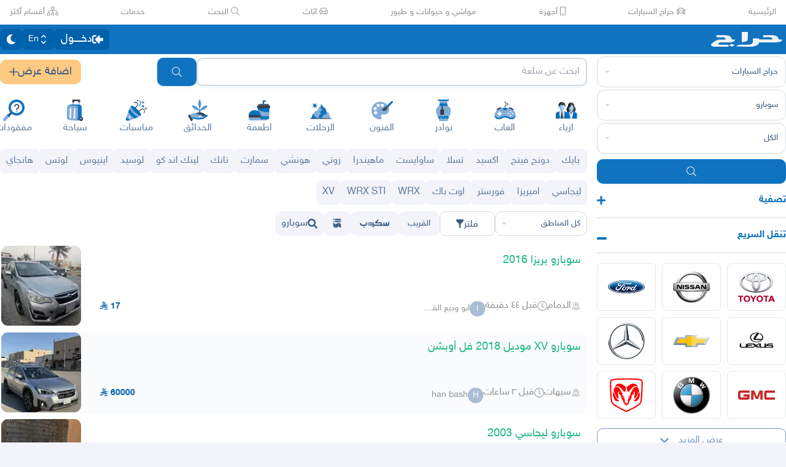

--- FILE ---
content_type: text/html
request_url: https://haraj.com.sa/tags/%EF%BF%BD%EF%BF%BD%EF%BF%BD%EF%BF%BD%EF%BF%BD%EF%BF%BD_%D8%B3%D9%88%D8%A8%D8%A7%D8%B1%D9%88/
body_size: 62140
content:
<!DOCTYPE html><html lang="ar" dir="rtl"><head><meta charSet="utf8"/><meta charSet="utf8"/><link rel="preconnect" href="https://polyfill.haraj.com.sa" crossorigin=""/><link rel="preconnect" href="https://graphql.haraj.com.sa" crossorigin=""/><link rel="preconnect" href="https://v8-cdn.haraj.com.sa" crossorigin=""/><link rel="preconnect" href="https://thumbcdn.haraj.com.sa" crossorigin=""/><link rel="preconnect" href="https://v8-cdn.haraj.com.sa/ext_v11/" crossorigin=""/><meta name="viewport" content="width=device-width, initial-scale=1.0 , maximum-scale=1.0, user-scalable=no"/><meta name="viewport" content="width=device-width, initial-scale=1.0 , maximum-scale=1.0, user-scalable=no"/><meta name="viewport" content="width=device-width, initial-scale=1, maximum-scale=1, user-scalable=no"/><link rel="preload" href="https://v8-cdn.haraj.com.sa/fonts/sky.ttf" as="font" crossorigin=""/><link rel="preload" href="https://v8-cdn.haraj.com.sa/fonts/sky-bold.ttf" as="font" crossorigin=""/><link rel="preload" as="image" href="https://v8-cdn.haraj.com.sa/logos/scope.svg" fetchPriority="high"/><link rel="preload" as="image" href="https://thumbcdn.haraj.com.sa/1500x2000-1_-hDXGAQXJRV1Ma4.jpg-140x140.webp" fetchPriority="high"/><link rel="preload" as="image" href="https://v8-cdn.haraj.com.sa/logos/p-twitter.svg"/><link rel="preload" as="image" href="https://v8-cdn.haraj.com.sa/logos/p-tik-tok.svg"/><link rel="preload" as="image" href="https://v8-cdn.haraj.com.sa/logos/p-snapchat.svg"/><link rel="preload" as="image" href="https://v8-cdn.haraj.com.sa/logos/p-instagram.svg"/><link rel="preload" as="image" href="https://v8-cdn.haraj.com.sa/logos/p-facebook.svg"/><link rel="preload" as="image" href="https://v8-cdn.haraj.com.sa/logos/p-youtube.svg"/><script id="ga-tag" src="https://www.googletagmanager.com/gtag/js?id=G-2MZXN9NTQC" type="text/javascript" async=""></script><link rel="preload" href="https://polyfill.haraj.com.sa/v3/polyfill.min.js?features=URLSearchParams,Object.entries,String.prototype.replaceAll,Object.fromEntries,Array.prototype.entries,String.prototype.at,IntersectionObserver,ResizeObserver,Array.prototype.at" as="script" crossorigin=""/><link rel="preload" href="https://v8-cdn.haraj.com.sa/ext_v11//scripts/setTheme.js" as="script" crossorigin=""/><meta name="theme-color" content="#0473c0"/><link rel="manifest" href="/manifest.webmanifest"/><meta name="format-detection" content="telephone=no"/><meta property="og:site_name" content="موقع حراج"/><meta id="og_type_meta" property="og:type" content="website"/><meta id="og_locale_meta" property="og:locale" content="ar_SA"/><meta id="og_country_name_meta" property="og:country_name" content="Saudi Arabia"/><meta name="twitter:card" content="summary_large_image"/><meta name="twitter:site" content="haraj.com.sa"/><meta name="twitter:site:id" content="131885812"/><meta name="twitter:creator" content="@haraj"/><meta name="twitter:creator:id" content="4503599629495409"/><meta property="al:ios:url" content="https://apps.apple.com/us/app/haraj/id662557215"/><meta property="al:ios:app_name" content="حراج"/><meta property="al:ios:app_store_id" content="662557215"/><meta property="al:iphone:url" content="https://apps.apple.com/us/app/haraj/id662557215"/><meta property="al:iphone:app_name" content="حراج"/><meta property="al:iphone:app_store_id" content="662557215"/><meta property="al:ipad:url" content="https://apps.apple.com/us/app/haraj/id662557215"/><meta property="al:ipad:app_name" content="حراج"/><meta property="al:ipad:app_store_id" content="662557215"/><meta property="al:android:url" content="https://apps.apple.com/us/app/haraj/id662557215"/><meta property="al:android:app_name" content="حراج"/><meta property="al:android:package" content="com.haraj.app"/><meta property="al:web:url" content="https://haraj.com.sa"/><title id="title_meta">سيارات سوبارو  | موقع حراج</title><meta id="og_title_meta" property="og:title" content="سيارات سوبارو  | موقع حراج"/><meta id="twitter_title_meta" property="twitter:title" content="سيارات سوبارو  | موقع حراج"/><meta id="description_meta" name="description" content="تصفح عروض سيارات  سوبارو  للبيع  جديدة ومستعملة بجميع الفئات والأسعار وفلتر آلاف العروض اليومية . تص"/><meta id="og_description_meta" property="og:description" content="تصفح عروض سيارات  سوبارو  للبيع  جديدة ومستعملة بجميع الفئات والأسعار وفلتر آلاف العروض اليومية . تص"/><meta id="twitter_description_meta" property="twitter:description" content="تصفح عروض سيارات  سوبارو  للبيع  جديدة ومستعملة بجميع الفئات والأسعار وفلتر آلاف العروض اليومية . تص"/><meta id="og_title_meta" property="og:title" content="سيارات سوبارو  | موقع حراج"/><meta id="og_description_meta" property="og:description" content="تصفح عروض سيارات  سوبارو  للبيع  جديدة ومستعملة بجميع الفئات والأسعار وفلتر آلاف العروض اليومية . تصفح الآن"/><meta property="og:image" content="https://v8-cdn.haraj.com.sa/logos/og-logo-twitter.jpg"/><meta id="twitter_image_meta" name="twitter:image:media" content="https://v8-cdn.haraj.com.sa/logos/og-logo-twitter.jpg"/><link id="canonical_meta" rel="canonical" href="https://haraj.com.sa/tags/%EF%BF%BD%EF%BF%BD%EF%BF%BD%EF%BF%BD%EF%BF%BD%EF%BF%BD_%D8%B3%D9%88%D8%A8%D8%A7%D8%B1%D9%88/"/><meta id="og_url_meta" property="og:url" content="https://haraj.com.sa/tags/%EF%BF%BD%EF%BF%BD%EF%BF%BD%EF%BF%BD%EF%BF%BD%EF%BF%BD_%D8%B3%D9%88%D8%A8%D8%A7%D8%B1%D9%88/"/><link id="alternate_lang_meta_ar" rel="alternate" hrefLang="ar" href="https://haraj.com.sa/tags/%EF%BF%BD%EF%BF%BD%EF%BF%BD%EF%BF%BD%EF%BF%BD%EF%BF%BD_%D8%B3%D9%88%D8%A8%D8%A7%D8%B1%D9%88/"/><link id="alternate_lang_meta_en" rel="alternate" hrefLang="en" href="https://haraj.com.sa/en/tags/%EF%BF%BD%EF%BF%BD%EF%BF%BD%EF%BF%BD%EF%BF%BD%EF%BF%BD_%D8%B3%D9%88%D8%A8%D8%A7%D8%B1%D9%88/"/><link id="alternate_lang_meta_x-default" rel="alternate" hrefLang="x-default" href="https://haraj.com.sa/tags/%EF%BF%BD%EF%BF%BD%EF%BF%BD%EF%BF%BD%EF%BF%BD%EF%BF%BD_%D8%B3%D9%88%D8%A8%D8%A7%D8%B1%D9%88/"/><link rel="preload" href="https://thumbcdn.haraj.com.sa/1500x2000-1_-hDXGAQXJRV1Ma4.jpg-140x140.webp" as="image"/><link rel="modulepreload" href="https://v8-cdn.haraj.com.sa/ext_v11/assets/manifest-4d0f6676.js"/><link rel="modulepreload" href="https://v8-cdn.haraj.com.sa/ext_v11/assets/entry.client-kVzqMn2s.js"/><link rel="modulepreload" href="https://v8-cdn.haraj.com.sa/ext_v11/assets/jsx-runtime-D_zvdyIk.js"/><link rel="modulepreload" href="https://v8-cdn.haraj.com.sa/ext_v11/assets/chunk-JMJ3UQ3L-CfoBu44Q.js"/><link rel="modulepreload" href="https://v8-cdn.haraj.com.sa/ext_v11/assets/index-DERl8ZY0.js"/><link rel="modulepreload" href="https://v8-cdn.haraj.com.sa/ext_v11/assets/sentrySettings-BbkFSf3b.js"/><link rel="modulepreload" href="https://v8-cdn.haraj.com.sa/ext_v11/assets/debug-build-BzbPds9X.js"/><link rel="modulepreload" href="https://v8-cdn.haraj.com.sa/ext_v11/assets/index-BdOlr9Sh.js"/><link rel="modulepreload" href="https://v8-cdn.haraj.com.sa/ext_v11/assets/buildMetadata-vMWf15hg.js"/><link rel="modulepreload" href="https://v8-cdn.haraj.com.sa/ext_v11/assets/root-CcK9ZRDD.js"/><link rel="modulepreload" href="https://v8-cdn.haraj.com.sa/ext_v11/assets/ScrollableContainer-CDArS5JY.js"/><link rel="modulepreload" href="https://v8-cdn.haraj.com.sa/ext_v11/assets/index.es-CDrnooh-.js"/><link rel="modulepreload" href="https://v8-cdn.haraj.com.sa/ext_v11/assets/Image-CqNs1Ne2.js"/><link rel="modulepreload" href="https://v8-cdn.haraj.com.sa/ext_v11/assets/useI18n-PlU4gPHE.js"/><link rel="modulepreload" href="https://v8-cdn.haraj.com.sa/ext_v11/assets/index-6fPLvYdi.js"/><link rel="modulepreload" href="https://v8-cdn.haraj.com.sa/ext_v11/assets/faHome-Xy7oAdYV.js"/><link rel="modulepreload" href="https://v8-cdn.haraj.com.sa/ext_v11/assets/faExclamationTriangle-CZonFS1N.js"/><link rel="modulepreload" href="https://v8-cdn.haraj.com.sa/ext_v11/assets/preload-helper-C-V0GYo_.js"/><link rel="modulepreload" href="https://v8-cdn.haraj.com.sa/ext_v11/assets/settings-By4RB_yw.js"/><link rel="modulepreload" href="https://v8-cdn.haraj.com.sa/ext_v11/assets/ServerTimestamp-BbHy76JN.js"/><link rel="modulepreload" href="https://v8-cdn.haraj.com.sa/ext_v11/assets/queryClient-CIHvdOPO.js"/><link rel="modulepreload" href="https://v8-cdn.haraj.com.sa/ext_v11/assets/asyncReactGA-BozvT0BB.js"/><link rel="modulepreload" href="https://v8-cdn.haraj.com.sa/ext_v11/assets/setCookie-B59AlHsZ.js"/><link rel="modulepreload" href="https://v8-cdn.haraj.com.sa/ext_v11/assets/reportImpression-B1dSuLTT.js"/><link rel="modulepreload" href="https://v8-cdn.haraj.com.sa/ext_v11/assets/useFlag-DJ0fk5Ay.js"/><link rel="modulepreload" href="https://v8-cdn.haraj.com.sa/ext_v11/assets/Flag-CDyuB7yt.js"/><link rel="modulepreload" href="https://v8-cdn.haraj.com.sa/ext_v11/assets/dynamic-DwNmEnuy.js"/><link rel="modulepreload" href="https://v8-cdn.haraj.com.sa/ext_v11/assets/theme-BdyMwYA0.js"/><link rel="modulepreload" href="https://v8-cdn.haraj.com.sa/ext_v11/assets/isMobile-BSg5v5Bp.js"/><link rel="modulepreload" href="https://v8-cdn.haraj.com.sa/ext_v11/assets/useCurrentLocale-BzhikqBC.js"/><link rel="modulepreload" href="https://v8-cdn.haraj.com.sa/ext_v11/assets/useDir-CZyfnJbB.js"/><link rel="modulepreload" href="https://v8-cdn.haraj.com.sa/ext_v11/assets/checkFlag-Ck9Zbnyc.js"/><link rel="modulepreload" href="https://v8-cdn.haraj.com.sa/ext_v11/assets/sleep-mAKpSMLY.js"/><link rel="modulepreload" href="https://v8-cdn.haraj.com.sa/ext_v11/assets/readAndWrite-BAbE8Y2u.js"/><link rel="modulepreload" href="https://v8-cdn.haraj.com.sa/ext_v11/assets/layout-C5gPc5DD.js"/><link rel="modulepreload" href="https://v8-cdn.haraj.com.sa/ext_v11/assets/DefaultLayout-tfpmsuMw.js"/><link rel="modulepreload" href="https://v8-cdn.haraj.com.sa/ext_v11/assets/Footer-D1x81BBn.js"/><link rel="modulepreload" href="https://v8-cdn.haraj.com.sa/ext_v11/assets/fetcher-rmL-qhB4.js"/><link rel="modulepreload" href="https://v8-cdn.haraj.com.sa/ext_v11/assets/index-CFy4B-uX.js"/><link rel="modulepreload" href="https://v8-cdn.haraj.com.sa/ext_v11/assets/pleaseScrollTop-Cw8mSZim.js"/><link rel="modulepreload" href="https://v8-cdn.haraj.com.sa/ext_v11/assets/link-BtFVfoCm.js"/><link rel="modulepreload" href="https://v8-cdn.haraj.com.sa/ext_v11/assets/noop-BeeKhom3.js"/><link rel="modulepreload" href="https://v8-cdn.haraj.com.sa/ext_v11/assets/faBan-CPsu1eFH.js"/><link rel="modulepreload" href="https://v8-cdn.haraj.com.sa/ext_v11/assets/faUserShield-DvK8EDRD.js"/><link rel="modulepreload" href="https://v8-cdn.haraj.com.sa/ext_v11/assets/faIdCard-W2Cz3m36.js"/><link rel="modulepreload" href="https://v8-cdn.haraj.com.sa/ext_v11/assets/faEnvelope-B5u4avdI.js"/><link rel="modulepreload" href="https://v8-cdn.haraj.com.sa/ext_v11/assets/trackCommission-Bzg3haO0.js"/><link rel="modulepreload" href="https://v8-cdn.haraj.com.sa/ext_v11/assets/faRouteInterstate-BPlOev8z.js"/><link rel="modulepreload" href="https://v8-cdn.haraj.com.sa/ext_v11/assets/index.es-CC6MxoO1.js"/><link rel="modulepreload" href="https://v8-cdn.haraj.com.sa/ext_v11/assets/useAccountUser-BWXT1oGo.js"/><link rel="modulepreload" href="https://v8-cdn.haraj.com.sa/ext_v11/assets/useAuthStoreHydrated-BugZb4-f.js"/><link rel="modulepreload" href="https://v8-cdn.haraj.com.sa/ext_v11/assets/useCheckLogin-CeCS-_ho.js"/><link rel="modulepreload" href="https://v8-cdn.haraj.com.sa/ext_v11/assets/useAccessToken-3iTHsrk6.js"/><link rel="modulepreload" href="https://v8-cdn.haraj.com.sa/ext_v11/assets/useIsClient-C0s9C62i.js"/><link rel="modulepreload" href="https://v8-cdn.haraj.com.sa/ext_v11/assets/SignoutModal-DlbKrI5e.js"/><link rel="modulepreload" href="https://v8-cdn.haraj.com.sa/ext_v11/assets/clsx-B-dksMZM.js"/><link rel="modulepreload" href="https://v8-cdn.haraj.com.sa/ext_v11/assets/faBell-4V_7SVRx.js"/><link rel="modulepreload" href="https://v8-cdn.haraj.com.sa/ext_v11/assets/faUser-BotJDqoN.js"/><link rel="modulepreload" href="https://v8-cdn.haraj.com.sa/ext_v11/assets/index-Bo_-1F7V.js"/><link rel="modulepreload" href="https://v8-cdn.haraj.com.sa/ext_v11/assets/create-endpoint-aUyYxwch.js"/><link rel="modulepreload" href="https://v8-cdn.haraj.com.sa/ext_v11/assets/faHeart-CuHz-t6I.js"/><link rel="modulepreload" href="https://v8-cdn.haraj.com.sa/ext_v11/assets/faCog-BRmgke0j.js"/><link rel="modulepreload" href="https://v8-cdn.haraj.com.sa/ext_v11/assets/index-CRsUH2_N.js"/><link rel="modulepreload" href="https://v8-cdn.haraj.com.sa/ext_v11/assets/faSearch-h0GzD7YM.js"/><link rel="modulepreload" href="https://v8-cdn.haraj.com.sa/ext_v11/assets/useRouter-DS9wQ5Yz.js"/><link rel="modulepreload" href="https://v8-cdn.haraj.com.sa/ext_v11/assets/faArrowRight-CMBXyHb-.js"/><link rel="modulepreload" href="https://v8-cdn.haraj.com.sa/ext_v11/assets/faEllipsisV-CmfoOYyK.js"/><link rel="modulepreload" href="https://v8-cdn.haraj.com.sa/ext_v11/assets/useScopedI18n-FhuS0X8D.js"/><link rel="modulepreload" href="https://v8-cdn.haraj.com.sa/ext_v11/assets/faTimes-C8yLr2IF.js"/><link rel="modulepreload" href="https://v8-cdn.haraj.com.sa/ext_v11/assets/faArrowRight-CzFlP2QZ.js"/><link rel="modulepreload" href="https://v8-cdn.haraj.com.sa/ext_v11/assets/index.es-B0-_QanD.js"/><link rel="modulepreload" href="https://v8-cdn.haraj.com.sa/ext_v11/assets/useChangeLocale-DEW2Joyq.js"/><link rel="modulepreload" href="https://v8-cdn.haraj.com.sa/ext_v11/assets/safeDecodeURIComponent-BlM3vsbI.js"/><link rel="modulepreload" href="https://v8-cdn.haraj.com.sa/ext_v11/assets/UserAvatar-DbZiGBEF.js"/><link rel="modulepreload" href="https://v8-cdn.haraj.com.sa/ext_v11/assets/getBrowser-CG-EcSI8.js"/><link rel="modulepreload" href="https://v8-cdn.haraj.com.sa/ext_v11/assets/useIsHandlerView-DEWefS4r.js"/><link rel="modulepreload" href="https://v8-cdn.haraj.com.sa/ext_v11/assets/SearchBarContext-CLecQvWM.js"/><link rel="modulepreload" href="https://v8-cdn.haraj.com.sa/ext_v11/assets/localstorage-keys-DfMXQXV0.js"/><link rel="modulepreload" href="https://v8-cdn.haraj.com.sa/ext_v11/assets/useUrlState-CNna6S_5.js"/><link rel="modulepreload" href="https://v8-cdn.haraj.com.sa/ext_v11/assets/useParams-Ro2iEoDF.js"/><link rel="modulepreload" href="https://v8-cdn.haraj.com.sa/ext_v11/assets/useSearchParams-BrPXPeCB.js"/><link rel="modulepreload" href="https://v8-cdn.haraj.com.sa/ext_v11/assets/urlState-CGneuK0L.js"/><link rel="modulepreload" href="https://v8-cdn.haraj.com.sa/ext_v11/assets/parseCookie-CQ4UUut8.js"/><link rel="modulepreload" href="https://v8-cdn.haraj.com.sa/ext_v11/assets/types-COOkzKMu.js"/><link rel="modulepreload" href="https://v8-cdn.haraj.com.sa/ext_v11/assets/useDebounce-BMFTU-hf.js"/><link rel="modulepreload" href="https://v8-cdn.haraj.com.sa/ext_v11/assets/fetchAsync-ecgK32By.js"/><link rel="modulepreload" href="https://v8-cdn.haraj.com.sa/ext_v11/assets/faSun-DstG-qIn.js"/><link rel="modulepreload" href="https://v8-cdn.haraj.com.sa/ext_v11/assets/useLogout-CaCTFWpw.js"/><link rel="modulepreload" href="https://v8-cdn.haraj.com.sa/ext_v11/assets/RealEstateOperatedBy-AdPrYIuZ.js"/><link rel="modulepreload" href="https://v8-cdn.haraj.com.sa/ext_v11/assets/trackPosting-Ctw1RWdM.js"/><link rel="modulepreload" href="https://v8-cdn.haraj.com.sa/ext_v11/assets/TopWhiteHeader-Cn12HQyU.js"/><link rel="modulepreload" href="https://v8-cdn.haraj.com.sa/ext_v11/assets/faSun-BSCbe-bm.js"/><link rel="modulepreload" href="https://v8-cdn.haraj.com.sa/ext_v11/assets/faLoveseat-CzBv7OH0.js"/><link rel="modulepreload" href="https://v8-cdn.haraj.com.sa/ext_v11/assets/trackTagView-DsNCa7HA.js"/><link rel="modulepreload" href="https://v8-cdn.haraj.com.sa/ext_v11/assets/index-CmBcWAyi.js"/><link rel="modulepreload" href="https://v8-cdn.haraj.com.sa/ext_v11/assets/throttle-adT8xOxw.js"/><link rel="modulepreload" href="https://v8-cdn.haraj.com.sa/ext_v11/assets/debounce-BwfoAZaO.js"/><link rel="modulepreload" href="https://v8-cdn.haraj.com.sa/ext_v11/assets/isObjectLike-BRBa_1G5.js"/><link rel="modulepreload" href="https://v8-cdn.haraj.com.sa/ext_v11/assets/toNumber-DEjZ9_yc.js"/><link rel="modulepreload" href="https://v8-cdn.haraj.com.sa/ext_v11/assets/isSymbol-DdoUTHsG.js"/><link rel="modulepreload" href="https://v8-cdn.haraj.com.sa/ext_v11/assets/CommentBody-CCI2Xey8.js"/><link rel="modulepreload" href="https://v8-cdn.haraj.com.sa/ext_v11/assets/index-DU1WEt-j.js"/><link rel="modulepreload" href="https://v8-cdn.haraj.com.sa/ext_v11/assets/sendFetchRequest-BghULplx.js"/><link rel="modulepreload" href="https://v8-cdn.haraj.com.sa/ext_v11/assets/faSpinner-DksJu5ox.js"/><link rel="modulepreload" href="https://v8-cdn.haraj.com.sa/ext_v11/assets/ToasterPortal-DqRB6gjq.js"/><link rel="modulepreload" href="https://v8-cdn.haraj.com.sa/ext_v11/assets/useCommentParent-DKH6S2r_.js"/><link rel="modulepreload" href="https://v8-cdn.haraj.com.sa/ext_v11/assets/useFetchPostDetails-BMmt3nU6.js"/><link rel="modulepreload" href="https://v8-cdn.haraj.com.sa/ext_v11/assets/PostDetailsContext-CIIKg2Vs.js"/><link rel="modulepreload" href="https://v8-cdn.haraj.com.sa/ext_v11/assets/useStreamComments-B14UEQdL.js"/><link rel="modulepreload" href="https://v8-cdn.haraj.com.sa/ext_v11/assets/useTranslate-SoecCU48.js"/><link rel="modulepreload" href="https://v8-cdn.haraj.com.sa/ext_v11/assets/faCommentAlt-B6grTnoP.js"/><link rel="modulepreload" href="https://v8-cdn.haraj.com.sa/ext_v11/assets/faLink-BBMQNYfW.js"/><link rel="modulepreload" href="https://v8-cdn.haraj.com.sa/ext_v11/assets/DropDownActionButton-DW2fsIRN.js"/><link rel="modulepreload" href="https://v8-cdn.haraj.com.sa/ext_v11/assets/menu-l2F7RgnP.js"/><link rel="modulepreload" href="https://v8-cdn.haraj.com.sa/ext_v11/assets/use-resolve-button-type-C9gmAOJY.js"/><link rel="modulepreload" href="https://v8-cdn.haraj.com.sa/ext_v11/assets/use-text-value-Bt6e596x.js"/><link rel="modulepreload" href="https://v8-cdn.haraj.com.sa/ext_v11/assets/portal-F29hJchP.js"/><link rel="modulepreload" href="https://v8-cdn.haraj.com.sa/ext_v11/assets/use-tree-walker-QeoKPIK0.js"/><link rel="modulepreload" href="https://v8-cdn.haraj.com.sa/ext_v11/assets/CopyToClipboard-oxPUgner.js"/><link rel="modulepreload" href="https://v8-cdn.haraj.com.sa/ext_v11/assets/client-Dm21gmig.js"/><link rel="modulepreload" href="https://v8-cdn.haraj.com.sa/ext_v11/assets/index-CBAzLBZz.js"/><link rel="modulepreload" href="https://v8-cdn.haraj.com.sa/ext_v11/assets/index.es-p03rj7Bg.js"/><link rel="modulepreload" href="https://v8-cdn.haraj.com.sa/ext_v11/assets/faSpinner-Ce_V4xwD.js"/><link rel="modulepreload" href="https://v8-cdn.haraj.com.sa/ext_v11/assets/index.esm-DUaoYGfl.js"/><link rel="modulepreload" href="https://v8-cdn.haraj.com.sa/ext_v11/assets/index-BG7Bx2na.js"/><link rel="modulepreload" href="https://v8-cdn.haraj.com.sa/ext_v11/assets/useCheckOwner-1G1E7vMU.js"/><link rel="modulepreload" href="https://v8-cdn.haraj.com.sa/ext_v11/assets/usePostLikeInfo-lQgU0WGj.js"/><link rel="modulepreload" href="https://v8-cdn.haraj.com.sa/ext_v11/assets/faPause-B4FrkKaj.js"/><link rel="modulepreload" href="https://v8-cdn.haraj.com.sa/ext_v11/assets/tw-utils-BDqf1sYE.js"/><link rel="modulepreload" href="https://v8-cdn.haraj.com.sa/ext_v11/assets/layout-Ce7URBR8.js"/><link rel="modulepreload" href="https://v8-cdn.haraj.com.sa/ext_v11/assets/layout-DY5_SUGD.js"/><link rel="modulepreload" href="https://v8-cdn.haraj.com.sa/ext_v11/assets/fromTagsToTabs-t7wjRcOc.js"/><link rel="modulepreload" href="https://v8-cdn.haraj.com.sa/ext_v11/assets/tagsView-Cqdux3i5.js"/><link rel="modulepreload" href="https://v8-cdn.haraj.com.sa/ext_v11/assets/getTag-qeDYMbFG.js"/><link rel="modulepreload" href="https://v8-cdn.haraj.com.sa/ext_v11/assets/ScopeForm-0z2LNbUU.js"/><link rel="modulepreload" href="https://v8-cdn.haraj.com.sa/ext_v11/assets/LoadingSpinner-DAq1j8D_.js"/><link rel="modulepreload" href="https://v8-cdn.haraj.com.sa/ext_v11/assets/index-BeAyaN1X.js"/><link rel="modulepreload" href="https://v8-cdn.haraj.com.sa/ext_v11/assets/HarajIcon-D8UFhPwH.js"/><link rel="modulepreload" href="https://v8-cdn.haraj.com.sa/ext_v11/assets/faCheck-8SJcPBwz.js"/><link rel="modulepreload" href="https://v8-cdn.haraj.com.sa/ext_v11/assets/Select-B6ZjNfC5.js"/><link rel="modulepreload" href="https://v8-cdn.haraj.com.sa/ext_v11/assets/frozen-1AgW_L6X.js"/><link rel="modulepreload" href="https://v8-cdn.haraj.com.sa/ext_v11/assets/form-fields-DUQ_lWx2.js"/><link rel="modulepreload" href="https://v8-cdn.haraj.com.sa/ext_v11/assets/hidden-FLUjeEmY.js"/><link rel="modulepreload" href="https://v8-cdn.haraj.com.sa/ext_v11/assets/SelectLevel-oNaywR5w.js"/><link rel="modulepreload" href="https://v8-cdn.haraj.com.sa/ext_v11/assets/faPlus-BZ-Lm9Jq.js"/><link rel="modulepreload" href="https://v8-cdn.haraj.com.sa/ext_v11/assets/faChevronDown-ChxawlQ8.js"/><link rel="modulepreload" href="https://v8-cdn.haraj.com.sa/ext_v11/assets/tracking-38exo6CX.js"/><link rel="modulepreload" href="https://v8-cdn.haraj.com.sa/ext_v11/assets/NearButton-OG24MZ8-.js"/><link rel="modulepreload" href="https://v8-cdn.haraj.com.sa/ext_v11/assets/faPlus-_8HdGFuz.js"/><link rel="modulepreload" href="https://v8-cdn.haraj.com.sa/ext_v11/assets/fallback-C7zY2jx9.js"/><link rel="modulepreload" href="https://v8-cdn.haraj.com.sa/ext_v11/assets/chunk-CwvKHlKI.js"/><link rel="modulepreload" href="https://v8-cdn.haraj.com.sa/ext_v11/assets/utils-Cz-v_5V1.js"/><link rel="modulepreload" href="https://v8-cdn.haraj.com.sa/ext_v11/assets/seqArray-BPxd3j_Z.js"/><link rel="modulepreload" href="https://v8-cdn.haraj.com.sa/ext_v11/assets/faImages-C78dHduA.js"/><link rel="modulepreload" href="https://v8-cdn.haraj.com.sa/ext_v11/assets/SelectCity-DCpGBEg2.js"/><link rel="modulepreload" href="https://v8-cdn.haraj.com.sa/ext_v11/assets/getGeoLocation-DExJXWt-.js"/><link rel="modulepreload" href="https://v8-cdn.haraj.com.sa/ext_v11/assets/ScopeToggleIcon-MJmAG6wk.js"/><link rel="modulepreload" href="https://v8-cdn.haraj.com.sa/ext_v11/assets/trackScope-CT2596gc.js"/><link rel="modulepreload" href="https://v8-cdn.haraj.com.sa/ext_v11/assets/AddScope-v_qWwxyy.js"/><link rel="modulepreload" href="https://v8-cdn.haraj.com.sa/ext_v11/assets/generated-BiMtVHux.js"/><link rel="modulepreload" href="https://v8-cdn.haraj.com.sa/ext_v11/assets/tag-CeaqScy7.js"/><link rel="modulepreload" href="https://v8-cdn.haraj.com.sa/ext_v11/assets/Postlist-ulT8Peso.js"/><link rel="modulepreload" href="https://v8-cdn.haraj.com.sa/ext_v11/assets/useIsMobile-DCA4hlfe.js"/><link rel="modulepreload" href="https://v8-cdn.haraj.com.sa/ext_v11/assets/PageMeta-C58qCM06.js"/><link rel="modulepreload" href="https://v8-cdn.haraj.com.sa/ext_v11/assets/HydrationBoundary-C58_0GdD.js"/><link rel="modulepreload" href="https://v8-cdn.haraj.com.sa/ext_v11/assets/useCreateTagMeta-nVBSNW2i.js"/><link rel="modulepreload" href="https://v8-cdn.haraj.com.sa/ext_v11/assets/PostListLD-Da8V1RQG.js"/><link rel="modulepreload" href="https://v8-cdn.haraj.com.sa/ext_v11/assets/createQuery-C6D413Fr.js"/><link rel="modulepreload" href="https://v8-cdn.haraj.com.sa/ext_v11/assets/useFetchStreams-jdwkya7b.js"/><link rel="modulepreload" href="https://v8-cdn.haraj.com.sa/ext_v11/assets/PostCard-c3_jinjK.js"/><link rel="modulepreload" href="https://v8-cdn.haraj.com.sa/ext_v11/assets/trackPostView-BpFPwhdo.js"/><link rel="modulepreload" href="https://v8-cdn.haraj.com.sa/ext_v11/assets/LiveStreamIndicator-BMlK4d8a.js"/><link rel="modulepreload" href="https://v8-cdn.haraj.com.sa/ext_v11/assets/usePostAuthorIdsMap-Dcg14GGx.js"/><link rel="modulepreload" href="https://v8-cdn.haraj.com.sa/ext_v11/assets/faThumbsUp-C-TBPSGL.js"/><link rel="modulepreload" href="https://v8-cdn.haraj.com.sa/ext_v11/assets/distanceCal-CM4nO0sL.js"/><link rel="modulepreload" href="https://v8-cdn.haraj.com.sa/ext_v11/assets/CommentCountInfo-Bv2s0XSB.js"/><link rel="modulepreload" href="https://v8-cdn.haraj.com.sa/ext_v11/assets/SarCurrencySvg-B9SNb2CT.js"/><link rel="modulepreload" href="https://v8-cdn.haraj.com.sa/ext_v11/assets/TimeInfo-9C8zn-oI.js"/><link rel="modulepreload" href="https://v8-cdn.haraj.com.sa/ext_v11/assets/useRelativeTime-BMCe0DDy.js"/><link rel="modulepreload" href="https://v8-cdn.haraj.com.sa/ext_v11/assets/getThumb-KafzonIw.js"/><link rel="modulepreload" href="https://v8-cdn.haraj.com.sa/ext_v11/assets/index-DhHA-C4H.js"/><link rel="modulepreload" href="https://v8-cdn.haraj.com.sa/ext_v11/assets/LoadMore-jYR6zYSL.js"/><link rel="modulepreload" href="https://v8-cdn.haraj.com.sa/ext_v11/assets/MobilePostCard-DzorhSa0.js"/><link rel="modulepreload" href="https://v8-cdn.haraj.com.sa/ext_v11/assets/index-B_Q-J7Fh.js"/><link rel="modulepreload" href="https://v8-cdn.haraj.com.sa/ext_v11/assets/trackStreamEvent-Bf3sXIbg.js"/><link rel="modulepreload" href="https://v8-cdn.haraj.com.sa/ext_v11/assets/faEye-Boq5078x.js"/><link rel="modulepreload" href="https://v8-cdn.haraj.com.sa/ext_v11/assets/PostlistMessage-CnvARz-s.js"/><link rel="modulepreload" href="https://v8-cdn.haraj.com.sa/ext_v11/assets/faChevronRight-C3vXrVcg.js"/><link rel="modulepreload" href="https://v8-cdn.haraj.com.sa/ext_v11/assets/LegacyCarousel-BNILbYIQ.js"/><link rel="modulepreload" href="https://v8-cdn.haraj.com.sa/ext_v11/assets/faHeart-TU_StXFO.js"/><link rel="modulepreload" href="https://v8-cdn.haraj.com.sa/ext_v11/assets/usePostCDN-DbZfFoGI.js"/><link rel="modulepreload" href="https://v8-cdn.haraj.com.sa/ext_v11/assets/ListSkeleton-27CWgbFk.js"/><link rel="modulepreload" href="https://v8-cdn.haraj.com.sa/ext_v11/assets/SellersListSummary-0hYUmohf.js"/><link rel="modulepreload" href="https://v8-cdn.haraj.com.sa/ext_v11/assets/PostContact.ui-CeUpXzt6.js"/><link rel="modulepreload" href="https://v8-cdn.haraj.com.sa/ext_v11/assets/FastMessageModal-BY-cZoYf.js"/><link rel="modulepreload" href="https://v8-cdn.haraj.com.sa/ext_v11/assets/Modal-C-LUYbwJ.js"/><link rel="modulepreload" href="https://v8-cdn.haraj.com.sa/ext_v11/assets/useUsernameOrHandler-Vmq4BUrH.js"/><link rel="modulepreload" href="https://v8-cdn.haraj.com.sa/ext_v11/assets/index.es-CSiJyOTF.js"/><link rel="modulepreload" href="https://v8-cdn.haraj.com.sa/ext_v11/assets/Toggle.appdir-DBXq96C6.js"/><link rel="modulepreload" href="https://v8-cdn.haraj.com.sa/ext_v11/assets/switch-DgVDs6Yv.js"/><link rel="modulepreload" href="https://v8-cdn.haraj.com.sa/ext_v11/assets/generateProductJsonLd-BThOECw9.js"/><link rel="stylesheet" href="https://v8-cdn.haraj.com.sa/ext_v11/assets/root-C6H4qi-O.css"/><link rel="stylesheet" href="https://v8-cdn.haraj.com.sa/ext_v11/assets/haraj-icon-sarJyhXj.css#"/><link rel="stylesheet" href="https://v8-cdn.haraj.com.sa/ext_v11/assets/ScrollableContainer-Cuw2Sy7M.css#"/><link rel="stylesheet" href="https://v8-cdn.haraj.com.sa/ext_v11/assets/DefaultLayout-B5O11JBG.css"/><link rel="stylesheet" href="https://v8-cdn.haraj.com.sa/ext_v11/assets/index-B_-q5inm.css#"/><link rel="stylesheet" href="https://v8-cdn.haraj.com.sa/ext_v11/assets/layout-C3o52Xp8.css"/><link rel="stylesheet" href="https://v8-cdn.haraj.com.sa/ext_v11/assets/NearButton-DM96AJ_Y.css#"/><link rel="stylesheet" href="https://v8-cdn.haraj.com.sa/ext_v11/assets/fallback-DPb_nwrf.css#"/><link rel="stylesheet" href="https://v8-cdn.haraj.com.sa/ext_v11/assets/PostlistMessage-DTOFc19k.css#"/><link rel="stylesheet" href="https://v8-cdn.haraj.com.sa/ext_v11/assets/Modal-2fijsgP8.css#"/><script>
window.addEventListener('DOMContentLoaded', function () {
  // Helper to get cookie value by name
  function getCookie(name) {
    const value = `; ${document.cookie}`
    const parts = value.split(`; ${name}=`)
    if (parts.length === 2) return parts.pop().split(';').shift()
    return null
  }

  // Read theme from cookie
  var theme = getCookie('theme')
  if (theme !== 'dark' && theme !== 'light') {
    theme = 'light'
  }

  // Set html class
  document.documentElement.className = theme
})</script></head><body class="custom-scroll bg-background text-text-regular max-w-[100dvw] !overflow-x-hidden font-medium"><script id="init-ga" type="text/javascript">window.dataLayer = window.dataLayer || [];
          window.gtag = function () {
            dataLayer.push(arguments);
          };
          window.gtag('js', new Date());
          window.gtag('config', 'G-2MZXN9NTQC', {
            'appName': 'harajV10Vite',
            'appVersion': 'N0.0.1 , 2026-01-04 16'
          });</script><script src="https://polyfill.haraj.com.sa/v3/polyfill.min.js?features=URLSearchParams,Object.entries,String.prototype.replaceAll,Object.fromEntries,Array.prototype.entries,String.prototype.at,IntersectionObserver,ResizeObserver,Array.prototype.at" id="polyfill" crossorigin="anonymous" defer=""></script><script type="application/ld+json" id="json-ld-website">{"@context":"https://schema.org","@type":"WebSite","url":"https://haraj.com.sa","potentialAction":[{"@type":"SearchAction","target":{"@type":"EntryPoint","urlTemplate":"https://haraj.com.sa/search/{search_term_string}"},"query-input":"required name=search_term_string"}]}</script><script type="application/ld+json" id="json-ld-organization">{"@context":"https://schema.org","@type":"Organization","logo":"https://v8-cdn.haraj.com.sa/logos/haraj-logo-markup-icon.png","url":"https://haraj.com.sa"}</script><script type="application/ld+json" id="json-ld-software-application">{"@context":"https://schema.org","@type":"SoftwareApplication","name":"Haraj","applicationCategory":"ShoppingApplication","operatingSystem":"ANDROID, IOS"}</script><div class="bg-background-card mx-auto w-full items-center"><div class="mx-auto flex w-full max-w-7xl items-center justify-between gap-4 overflow-x-auto px-4 py-2"><div class="whitespace-nowrap text-sm"><a style="display:inline-block" data-testid="top-nav-الرئيسية" href="/" data-discover="true"> <!-- -->الرئيسية</a></div><div class="whitespace-nowrap text-sm"><a style="display:inline-block" data-testid="top-nav-حراج السيارات" href="/tags/������_حراج السيارات" data-discover="true"><svg aria-hidden="true" focusable="false" data-prefix="fal" data-icon="car" class="svg-inline--fa fa-car fa-w-16 " role="img" xmlns="http://www.w3.org/2000/svg" viewBox="0 0 512 512"><path fill="currentColor" d="M120.81 248c-25.96 0-44.8 16.8-44.8 39.95 0 23.15 18.84 39.95 44.8 39.95l10.14.1c39.21 0 45.06-20.1 45.06-32.08-.01-24.68-31.1-47.92-55.2-47.92zm10.14 56c-3.51 0-7.02-.1-10.14-.1-12.48 0-20.8-6.38-20.8-15.95s8.32-15.95 20.8-15.95 31.2 14.36 31.2 23.93c0 7.17-10.54 8.07-21.06 8.07zm260.24-56c-24.1 0-55.19 23.24-55.19 47.93 0 11.98 5.85 32.08 45.06 32.08l10.14-.1c25.96 0 44.8-16.8 44.8-39.95-.01-23.16-18.85-39.96-44.81-39.96zm0 55.9c-3.12 0-6.63.1-10.14.1-10.53 0-21.06-.9-21.06-8.07 0-9.57 18.72-23.93 31.2-23.93s20.8 6.38 20.8 15.95-8.32 15.95-20.8 15.95zm114.8-140.94c-7.34-11.88-20.06-18.97-34.03-18.97H422.3l-8.07-24.76C403.5 86.29 372.8 64 338.17 64H173.83c-34.64 0-65.33 22.29-76.06 55.22l-8.07 24.76H40.04c-13.97 0-26.69 7.09-34.03 18.97s-8 26.42-1.75 38.91l5.78 11.61c3.96 7.88 9.92 14.09 17 18.55-6.91 11.74-11.03 25.32-11.03 39.97V400c0 26.47 21.53 48 48 48h16c26.47 0 48-21.53 48-48v-16H384v16c0 26.47 21.53 48 48 48h16c26.47 0 48-21.53 48-48V271.99c0-14.66-4.12-28.23-11.03-39.98 7.09-4.46 13.04-10.68 17-18.57l5.78-11.56c6.24-12.5 5.58-27.05-1.76-38.92zM128.2 129.14C134.66 109.32 153 96 173.84 96h164.33c20.84 0 39.18 13.32 45.64 33.13l20.47 62.85H107.73l20.47-62.84zm-89.53 70.02l-5.78-11.59c-1.81-3.59-.34-6.64.34-7.78.87-1.42 2.94-3.8 6.81-3.8h39.24l-6.45 19.82a80.69 80.69 0 0 0-23.01 11.29c-4.71-1-8.94-3.52-11.15-7.94zM96.01 400c0 8.83-7.19 16-16 16h-16c-8.81 0-16-7.17-16-16v-16h48v16zm367.98 0c0 8.83-7.19 16-16 16h-16c-8.81 0-16-7.17-16-16v-16h48v16zm0-80.01v32H48.01v-80c0-26.47 21.53-48 48-48h319.98c26.47 0 48 21.53 48 48v48zm15.12-132.41l-5.78 11.55c-2.21 4.44-6.44 6.97-11.15 7.97-6.94-4.9-14.69-8.76-23.01-11.29l-6.45-19.82h39.24c3.87 0 5.94 2.38 6.81 3.8.69 1.14 2.16 4.18.34 7.79z"></path></svg> <!-- -->حراج السيارات</a></div><div class="whitespace-nowrap text-sm"><a style="display:inline-block" data-testid="top-nav-أجهزة" href="/tags/������_حراج الأجهزة" data-discover="true"><svg aria-hidden="true" focusable="false" data-prefix="fal" data-icon="mobile" class="svg-inline--fa fa-mobile fa-w-10 " role="img" xmlns="http://www.w3.org/2000/svg" viewBox="0 0 320 512"><path fill="currentColor" d="M192 416c0 17.7-14.3 32-32 32s-32-14.3-32-32 14.3-32 32-32 32 14.3 32 32zM320 48v416c0 26.5-21.5 48-48 48H48c-26.5 0-48-21.5-48-48V48C0 21.5 21.5 0 48 0h224c26.5 0 48 21.5 48 48zm-32 0c0-8.8-7.2-16-16-16H48c-8.8 0-16 7.2-16 16v416c0 8.8 7.2 16 16 16h224c8.8 0 16-7.2 16-16V48z"></path></svg> <!-- -->أجهزة</a></div><div class="whitespace-nowrap text-sm"><a style="display:inline-block" data-testid="top-nav-مواشي و حيوانات و طيور" href="/tags/������_مواشي وحيوانات وطيور" data-discover="true"> <!-- -->مواشي و حيوانات و طيور</a></div><div class="whitespace-nowrap text-sm"><a style="display:inline-block" data-testid="top-nav-اثاث" href="/tags/������_اثاث" data-discover="true"><svg aria-hidden="true" focusable="false" data-prefix="fal" data-icon="loveseat" class="svg-inline--fa fa-loveseat fa-w-16 " role="img" xmlns="http://www.w3.org/2000/svg" viewBox="0 0 512 512"><path fill="currentColor" d="M448 193.9v-33.7c0-53.1-43-96.2-96-96.2H160c-53 0-96 43.1-96 96.2v33.7c-36.5 7.5-64 39.8-64 78.6 0 25.1 12.1 48.8 32 63.8v79.6c0 17.7 14.3 32.1 32 32.1h64c17.3 0 31.3-14.7 31.8-32h192.4c.5 17.3 14.5 32 31.8 32h64c17.7 0 32-14.4 32-32.1v-79.6c19.9-15.1 32-38.7 32-63.8 0-38.7-27.5-71.1-64-78.6zm-320 222H64v-97.4c-17.1-10-32-21.1-32-46 0-26.5 21.5-48.1 48-48.1h32c8.8 0 16 7.2 16 16v175.5zM352 384H160v-95.5h192V384zm0-143.6V256H160v-15.6c0-26.5-21.5-48.1-48-48.1H96v-32.1c0-35.4 28.7-64.1 64-64.1h192c35.3 0 64 28.8 64 64.1v32.1h-16c-26.5 0-48 21.6-48 48.1zm96 78.1v97.4h-64V240.4c0-8.8 7.2-16 16-16h32c26.5 0 48 21.6 48 48.1 0 23.9-13.9 35.4-32 46z"></path></svg> <!-- -->اثاث</a></div><div class="whitespace-nowrap text-sm"><a style="display:inline-block" data-testid="top-nav-البحث" href="/search" data-discover="true"><svg aria-hidden="true" focusable="false" data-prefix="fal" data-icon="search" class="svg-inline--fa fa-search fa-w-16 " role="img" xmlns="http://www.w3.org/2000/svg" viewBox="0 0 512 512"><path fill="currentColor" d="M508.5 481.6l-129-129c-2.3-2.3-5.3-3.5-8.5-3.5h-10.3C395 312 416 262.5 416 208 416 93.1 322.9 0 208 0S0 93.1 0 208s93.1 208 208 208c54.5 0 104-21 141.1-55.2V371c0 3.2 1.3 6.2 3.5 8.5l129 129c4.7 4.7 12.3 4.7 17 0l9.9-9.9c4.7-4.7 4.7-12.3 0-17zM208 384c-97.3 0-176-78.7-176-176S110.7 32 208 32s176 78.7 176 176-78.7 176-176 176z"></path></svg> <!-- -->البحث</a></div><div class="whitespace-nowrap text-sm"><a style="display:inline-block" data-testid="top-nav-خدمات" href="/tags/������_خدمات" data-discover="true"> <!-- -->خدمات</a></div><div class="whitespace-nowrap text-sm"><a style="display:inline-block" data-testid="top-nav-أقسام أكثر" href="/sitemap.php" data-discover="true"><svg aria-hidden="true" focusable="false" data-prefix="fal" data-icon="sitemap" class="svg-inline--fa fa-sitemap fa-w-20 " role="img" xmlns="http://www.w3.org/2000/svg" viewBox="0 0 640 512"><path fill="currentColor" d="M608 352h-32v-97.59c0-16.77-13.62-30.41-30.41-30.41H336v-64h48c17.67 0 32-14.33 32-32V32c0-17.67-14.33-32-32-32H256c-17.67 0-32 14.33-32 32v96c0 17.67 14.33 32 32 32h48v64H94.41C77.62 224 64 237.64 64 254.41V352H32c-17.67 0-32 14.33-32 32v96c0 17.67 14.33 32 32 32h96c17.67 0 32-14.33 32-32v-96c0-17.67-14.33-32-32-32H96v-96h208v96h-32c-17.67 0-32 14.33-32 32v96c0 17.67 14.33 32 32 32h96c17.67 0 32-14.33 32-32v-96c0-17.67-14.33-32-32-32h-32v-96h208v96h-32c-17.67 0-32 14.33-32 32v96c0 17.67 14.33 32 32 32h96c17.67 0 32-14.33 32-32v-96c0-17.67-14.33-32-32-32zm-480 32v96H32v-96h96zm240 0v96h-96v-96h96zM256 128V32h128v96H256zm352 352h-96v-96h96v96z"></path></svg> <!-- -->أقسام أكثر</a></div></div></div><div class="bg-primary dark:bg-background-card box-border w-full" dir="rtl"><div class="mx-auto flex h-[48px] max-w-7xl items-center justify-between px-3 xl:px-0"><div class="shrink-0 py-1 lg:-ms-1"><a data-testid="logo-link" class="block" href="/" data-discover="true"><svg data-testid="logo-image" class="fill-background dark:fill-secondary-lighter md:mr-2 fill-background h-6 " viewBox="0 0 371 77" fill="none" xmlns="http://www.w3.org/2000/svg"><path fill-rule="evenodd" clip-rule="evenodd" d="M191.57 19.7192C191.534 21.4871 191.504 23.2158 191.474 24.9163C191.397 29.2788 191.324 33.4553 191.17 37.6288C190.879 45.4815 184.391 48.2167 178.817 50.3252C174.836 51.8311 170.46 52.292 165.943 52.7677C163.928 52.9799 161.886 53.1951 159.837 53.5073V0H191.57V19.7192ZM55.2953 54.7638C68.516 54.9253 81.7435 55.0869 94.934 54.4981C102.188 54.1743 126.273 51.3659 124.328 39.7205C123.111 39.7205 121.895 39.7267 120.678 39.733H120.677H120.677H120.677H120.677C118.136 39.7461 115.594 39.7591 113.055 39.7153C108.359 39.6342 105.976 37.3968 105.552 32.8088C104.897 25.7136 98.1966 21.8919 91.9658 19.9494C85.7089 17.9988 78.9518 17.0719 72.3729 16.8558C62.4652 16.5303 52.5443 16.602 42.6238 16.6737H42.6236H42.6234C38.8804 16.7008 35.1374 16.7278 31.3951 16.7335C30.5113 16.7349 29.6276 16.8264 28.8489 16.907L28.8487 16.907L28.8478 16.9071C28.5179 16.9413 28.2068 16.9735 27.9225 16.996V27.7205C31.4467 27.7205 34.9422 27.7193 38.4172 27.7181C47.1109 27.715 55.6761 27.7119 64.2413 27.7284C68.6587 27.7369 72.2174 29.1376 73.5562 33.8633L75.2157 39.7205C72.3326 39.7205 69.4392 39.7177 66.538 39.7149C57.7635 39.7063 48.9182 39.6977 40.0736 39.7666C38.1779 39.7814 36.1201 40.0394 34.4209 40.8103C23.1669 45.916 12.5947 52.1007 3.56273 60.7035C-5.91034 69.7264 5.56743 76.4905 14.0658 76.5845C32.8843 76.7926 51.7054 76.7623 70.5265 76.7319H70.5283C76.0298 76.7231 81.5313 76.7142 87.0327 76.7113C88.0213 76.7107 89.0099 76.6478 89.978 76.5861C90.4221 76.5578 90.8619 76.5298 91.2954 76.5082V66.7205C87.4346 66.7205 83.5921 66.7273 79.7631 66.7341H79.7617C68.805 66.7535 57.9597 66.7728 47.1164 66.6315C44.3156 66.595 41.4426 65.637 38.7826 64.6299C32.9488 62.421 43.4529 54.6358 46.4654 54.6642C49.4079 54.6918 52.3512 54.7278 55.2948 54.7638H55.295H55.2953ZM131.737 74.3354C134.617 74.7971 137.496 75.2587 140.845 75.7204C143.929 75.832 146.96 75.9587 149.956 76.084L149.957 76.084C155.917 76.3332 161.739 76.5767 167.564 76.6831C175.08 76.8204 182.6 76.7792 190.119 76.738H190.119C191.764 76.7289 193.409 76.7199 195.054 76.7128C196.629 76.7059 198.206 76.7128 199.782 76.7197C211.103 76.7693 222.403 76.8188 233.132 71.7715C233.92 71.4009 234.715 71.0407 235.508 70.6814C242.525 67.5023 249.391 64.3918 249.753 54.7205C257.913 54.7205 266.047 54.738 274.161 54.7554H274.161H274.162C296.393 54.8031 318.478 54.8506 340.558 54.5375C347.527 54.4387 354.588 52.4855 361.376 50.57C367.184 48.9312 370.526 44.086 370.065 39.7204C369.102 39.7204 368.135 39.7441 367.166 39.7678L367.165 39.7678C364.985 39.8211 362.796 39.8746 360.634 39.6598C360.253 39.622 359.86 39.5873 359.459 39.552C355.327 39.188 350.381 38.7523 349.964 34.0256C349.183 25.1689 342.851 22.695 336.712 20.2969C336.38 20.1673 336.049 20.0378 335.719 19.9075C330.718 17.9332 325.039 16.9903 319.631 16.8596C308.186 16.5832 296.732 16.6332 285.279 16.6832C280.796 16.7028 276.313 16.7224 271.831 16.7224V27.7205H277.003C279.88 27.7205 282.758 27.6974 285.637 27.6743C293.092 27.6146 300.548 27.5548 307.985 27.8962C311.208 28.0441 316.626 29.7814 317.025 31.6489C317.829 35.4105 318.521 38.0295 322.423 39.3851H249.553V33.9242H217.57C217.57 35.7102 217.576 37.4814 217.582 39.2419C217.598 43.8732 217.614 48.43 217.517 52.9845C217.48 54.7094 217.321 56.8475 216.325 58.0628C212.452 62.7842 207.376 65.5102 201.131 65.72C198.127 65.8209 195.123 65.9313 192.119 66.0417L192.117 66.0418C185.206 66.2958 178.295 66.5498 171.382 66.6881C168.558 66.7446 165.72 66.6669 162.883 66.5893C157.692 66.4472 152.507 66.3052 147.426 66.9868C143.56 67.5056 139.852 69.2095 136.144 70.9135L136.144 70.9136C134.489 71.674 132.835 72.4344 131.166 73.0894L131.737 74.3354ZM108.471 62.5849C108.216 62.4779 107.928 62.4814 107.675 62.5946L95.3995 68.0955C94.6467 68.4328 94.6031 69.4851 95.3253 69.8836L107.603 76.6574C107.895 76.8185 108.248 76.8234 108.544 76.6704L121.666 69.8978C122.421 69.5083 122.378 68.4152 121.594 68.0869L108.471 62.5849Z"></path></svg></a></div><div class="flex items-center gap-1 self-center overflow-hidden"><button class="bg-primary-darker dark:bg-background flex h-[34px] items-center gap-1 rounded px-2 py-1 text-lg text-white no-underline hover:text-white hover:no-underline" data-testid="login-link"><svg aria-hidden="true" focusable="false" data-prefix="fas" data-icon="sign-in-alt" class="svg-inline--fa fa-sign-in-alt fa-w-16 fa-flip-horizontal " role="img" xmlns="http://www.w3.org/2000/svg" viewBox="0 0 512 512"><path fill="currentColor" d="M416 448h-84c-6.6 0-12-5.4-12-12v-40c0-6.6 5.4-12 12-12h84c17.7 0 32-14.3 32-32V160c0-17.7-14.3-32-32-32h-84c-6.6 0-12-5.4-12-12V76c0-6.6 5.4-12 12-12h84c53 0 96 43 96 96v192c0 53-43 96-96 96zm-47-201L201 79c-15-15-41-4.5-41 17v96H24c-13.3 0-24 10.7-24 24v96c0 13.3 10.7 24 24 24h136v96c0 21.5 26 32 41 17l168-168c9.3-9.4 9.3-24.6 0-34z"></path></svg><span>دخــــول</span></button><div><div class="hidden items-center overflow-hidden rounded md:flex"><button class="bg-primary-darker dark:bg-background flex h-[34px] items-center justify-center gap-1 rounded border-none p-2 text-sm text-white shadow-none" data-testid="lang-switch-desktop"><span class="flex h-4 w-4 items-center justify-center"><div class="grid gap-0 text-[10px]"><svg aria-hidden="true" focusable="false" data-prefix="fas" data-icon="chevron-up" class="svg-inline--fa fa-chevron-up fa-w-14 " role="img" xmlns="http://www.w3.org/2000/svg" viewBox="0 0 448 512"><path fill="currentColor" d="M240.971 130.524l194.343 194.343c9.373 9.373 9.373 24.569 0 33.941l-22.667 22.667c-9.357 9.357-24.522 9.375-33.901.04L224 227.495 69.255 381.516c-9.379 9.335-24.544 9.317-33.901-.04l-22.667-22.667c-9.373-9.373-9.373-24.569 0-33.941L207.03 130.525c9.372-9.373 24.568-9.373 33.941-.001z"></path></svg><svg aria-hidden="true" focusable="false" data-prefix="fas" data-icon="chevron-down" class="svg-inline--fa fa-chevron-down fa-w-14 " role="img" xmlns="http://www.w3.org/2000/svg" viewBox="0 0 448 512"><path fill="currentColor" d="M207.029 381.476L12.686 187.132c-9.373-9.373-9.373-24.569 0-33.941l22.667-22.667c9.357-9.357 24.522-9.375 33.901-.04L224 284.505l154.745-154.021c9.379-9.335 24.544-9.317 33.901.04l22.667 22.667c9.373 9.373 9.373 24.569 0 33.941L240.971 381.476c-9.373 9.372-24.569 9.372-33.942 0z"></path></svg></div></span><span>En</span></button></div><div class="flex md:hidden"><button class="bg-primary-darker text-text-on-primary 
          dark:bg-background dark:text-secondary-darker
            flex h-[32px] w-10 items-center
           justify-center rounded border-none p-2 text-sm
          shadow-none md:h-[34px]
        md:text-white

           " data-testid="lang-switch-mobile">En</button></div></div><button class="bg-primary-darker dark:bg-background flex h-[32px] items-center justify-center rounded border-none p-2 text-white shadow-none md:h-[34px]" data-testid="theme-switch"><svg aria-hidden="true" focusable="false" data-prefix="fas" data-icon="spinner" class="svg-inline--fa fa-spinner fa-w-16 fa-spin " role="img" xmlns="http://www.w3.org/2000/svg" viewBox="0 0 512 512"><path fill="currentColor" d="M304 48c0 26.51-21.49 48-48 48s-48-21.49-48-48 21.49-48 48-48 48 21.49 48 48zm-48 368c-26.51 0-48 21.49-48 48s21.49 48 48 48 48-21.49 48-48-21.49-48-48-48zm208-208c-26.51 0-48 21.49-48 48s21.49 48 48 48 48-21.49 48-48-21.49-48-48-48zM96 256c0-26.51-21.49-48-48-48S0 229.49 0 256s21.49 48 48 48 48-21.49 48-48zm12.922 99.078c-26.51 0-48 21.49-48 48s21.49 48 48 48 48-21.49 48-48c0-26.509-21.491-48-48-48zm294.156 0c-26.51 0-48 21.49-48 48s21.49 48 48 48 48-21.49 48-48c0-26.509-21.49-48-48-48zM108.922 60.922c-26.51 0-48 21.49-48 48s21.49 48 48 48 48-21.49 48-48-21.491-48-48-48z"></path></svg></button></div></div></div><div class="bg-background-card min-h-screen w-full"><div class="mx-auto grid max-w-7xl grid-cols-4 content-start gap-4 px-2 xl:px-0"><div class="col-span-1 hidden md:grid"><div class="mt-1"><div class="grid w-full gap-1" data-testid="side-tag-select"><div class="relative text-sm text-elementary dark:text-[#7298c4]" data-headlessui-state=""><button class="h-[50px] w-full min-w-[100px] max-w-full cursor-pointer select-none gap-2 rounded-[12px] border border-secondary-input-gray px-[12px] shadow-none transition-all duration-300 hover:border-secondary hover:shadow-1 lg:min-w-[120px] dark:hover:text-secondary relative flex items-center justify-start hover:text-text-primary dark:hover:text-secondary" id="headlessui-listbox-button-_R_ralv75_" type="button" aria-haspopup="listbox" aria-expanded="false" data-headlessui-state=""><div class="inline-block h-full w-full max-w-full text-start overflow-hidden text-ellipsis whitespace-nowrap" data-testid="tag_select"><span class="inline-flex h-full min-w-max items-center whitespace-nowrap py-1 text-sm">الكل</span></div><div class="border-[4px] border-transparent mt-[4px] border-t-inherit"></div></button></div><div class="relative text-sm text-elementary dark:text-[#7298c4]" data-headlessui-state=""><button class="h-[50px] w-full min-w-[100px] max-w-full cursor-pointer select-none gap-2 rounded-[12px] border border-secondary-input-gray px-[12px] shadow-none transition-all duration-300 hover:border-secondary hover:shadow-1 lg:min-w-[120px] dark:hover:text-secondary relative flex items-center justify-start hover:text-text-primary dark:hover:text-secondary" id="headlessui-listbox-button-_R_rilv75_" type="button" aria-haspopup="listbox" aria-expanded="false" data-headlessui-state=""><div class="inline-block h-full w-full max-w-full text-start overflow-hidden text-ellipsis whitespace-nowrap" data-testid="tag_select"><span class="inline-flex h-full min-w-max items-center whitespace-nowrap py-1 text-sm">الكل</span></div><div class="border-[4px] border-transparent mt-[4px] border-t-inherit"></div></button></div><div class="relative text-sm text-elementary dark:text-[#7298c4]" data-headlessui-state=""><button class="h-[50px] w-full min-w-[100px] max-w-full cursor-pointer select-none gap-2 rounded-[12px] border border-secondary-input-gray px-[12px] shadow-none transition-all duration-300 hover:border-secondary hover:shadow-1 lg:min-w-[120px] dark:hover:text-secondary relative flex items-center justify-start hover:text-text-primary dark:hover:text-secondary" id="headlessui-listbox-button-_R_rqlv75_" type="button" aria-haspopup="listbox" aria-expanded="false" data-headlessui-state=""><div class="inline-block h-full w-full max-w-full text-start overflow-hidden text-ellipsis whitespace-nowrap" data-testid="tag_select"><span class="inline-flex h-full min-w-max items-center whitespace-nowrap py-1 text-sm">الكل</span></div><div class="border-[4px] border-transparent mt-[4px] border-t-inherit"></div></button></div><button aria-label="search" type="submit" class="my-[5px] flex items-center justify-center whitespace-nowrap border enabled:cursor-pointer disabled:opacity-60 bg-primary dark:bg-background text-[#F1F8FE] dark:text-secondary dark:text-background-darker dark:enabled:hover:bg-background-darker enabled:hover:bg-primary-darker border-none shadow-1 rounded-[10px] h-[40px] p-[15px]  w-full"><svg aria-hidden="true" focusable="false" data-prefix="fal" data-icon="search" class="svg-inline--fa fa-search fa-w-16 " role="img" xmlns="http://www.w3.org/2000/svg" viewBox="0 0 512 512"><path fill="currentColor" d="M508.5 481.6l-129-129c-2.3-2.3-5.3-3.5-8.5-3.5h-10.3C395 312 416 262.5 416 208 416 93.1 322.9 0 208 0S0 93.1 0 208s93.1 208 208 208c54.5 0 104-21 141.1-55.2V371c0 3.2 1.3 6.2 3.5 8.5l129 129c4.7 4.7 12.3 4.7 17 0l9.9-9.9c4.7-4.7 4.7-12.3 0-17zM208 384c-97.3 0-176-78.7-176-176S110.7 32 208 32s176 78.7 176 176-78.7 176-176 176z"></path></svg></button></div><div class="bg-card border-secondary-input-gray text-text-primary w-full border-b pb-4 dark:border-secondary-input-gray dark:text-secondary pt-4"><span class="flex w-full cursor-pointer items-center justify-between font-bold">تنقل السريع<svg aria-hidden="true" focusable="false" data-prefix="fas" data-icon="window-minimize" class="svg-inline--fa fa-window-minimize fa-w-16 " role="img" xmlns="http://www.w3.org/2000/svg" viewBox="0 0 512 512"><path fill="currentColor" d="M464 352H48c-26.5 0-48 21.5-48 48v32c0 26.5 21.5 48 48 48h416c26.5 0 48-21.5 48-48v-32c0-26.5-21.5-48-48-48z"></path></svg></span><div class="select-none transition-all duration-150 py-4"><div id="mark" data-testid="car-logos" class="border-secondary-input-gray border-t pt-4"><div class="grid grid-cols-3 gap-2"><a data-testid="car-logo-تويوتا" title="سيارات تويوتا" class="group flex w-full items-center justify-center dark:text-[#aaa] w-full border p-2 flex flex-col justify-center items-center overflow-hidden group [font-weight:500] [text-decoration: none] rounded text-[#a1a1a1] h-[78px] text-center hover:text-text-primary hover:border-text-primary dark:border-secondary-input-gray dark:hover:border-secondary" href="/tags/تويوتا" data-discover="true"><img src="https://v8-cdn.haraj.com.sa/assets/images/svg/toyota-logo.svg" alt="سيارات تويوتا" width="60" height="60" class="svg-size-5x" loading="lazy"/></a><a data-testid="car-logo-نيسان" title="نسيان" class="group flex w-full items-center justify-center dark:text-[#aaa] w-full border p-2 flex flex-col justify-center items-center overflow-hidden group [font-weight:500] [text-decoration: none] rounded text-[#a1a1a1] h-[78px] text-center hover:text-text-primary hover:border-text-primary dark:border-secondary-input-gray dark:hover:border-secondary" href="/tags/نيسان" data-discover="true"><img src="https://v8-cdn.haraj.com.sa/assets/images/svg/nissan-logo.svg" alt="نسيان" width="60" height="60" class="svg-size-5x" loading="lazy"/></a><a data-testid="car-logo-فورد" title="سيارات فورد" class="group flex w-full items-center justify-center dark:text-[#aaa] w-full border p-2 flex flex-col justify-center items-center overflow-hidden group [font-weight:500] [text-decoration: none] rounded text-[#a1a1a1] h-[78px] text-center hover:text-text-primary hover:border-text-primary dark:border-secondary-input-gray dark:hover:border-secondary" href="/tags/فورد" data-discover="true"><img src="https://v8-cdn.haraj.com.sa/assets/images/svg/ford-logo.svg" alt="سيارات فورد" width="60" height="60" class="svg-size-5x" loading="lazy"/></a><a data-testid="car-logo-لكزس" title="لكزس" class="group flex w-full items-center justify-center dark:text-[#aaa] w-full border p-2 flex flex-col justify-center items-center overflow-hidden group [font-weight:500] [text-decoration: none] rounded text-[#a1a1a1] h-[78px] text-center hover:text-text-primary hover:border-text-primary dark:border-secondary-input-gray dark:hover:border-secondary" href="/tags/لكزس" data-discover="true"><img src="https://v8-cdn.haraj.com.sa/assets/images/svg/lexus-icon.svg" alt="لكزس" width="60" height="60" class="svg-size-5x" loading="lazy"/></a><a data-testid="car-logo-شيفروليه" title="سيارات شفروليه للبيع" class="group flex w-full items-center justify-center dark:text-[#aaa] w-full border p-2 flex flex-col justify-center items-center overflow-hidden group [font-weight:500] [text-decoration: none] rounded text-[#a1a1a1] h-[78px] text-center hover:text-text-primary hover:border-text-primary dark:border-secondary-input-gray dark:hover:border-secondary" href="/tags/شيفروليه" data-discover="true"><img src="https://v8-cdn.haraj.com.sa/assets/images/svg/chevrolet-logo.svg" alt="سيارات شفروليه للبيع" width="60" height="60" class="svg-size-5x" loading="lazy"/></a><a data-testid="car-logo-مرسيدس" title="سيارات مرسيدس" class="group flex w-full items-center justify-center dark:text-[#aaa] w-full border p-2 flex flex-col justify-center items-center overflow-hidden group [font-weight:500] [text-decoration: none] rounded text-[#a1a1a1] h-[78px] text-center hover:text-text-primary hover:border-text-primary dark:border-secondary-input-gray dark:hover:border-secondary" href="/tags/مرسيدس" data-discover="true"><img src="https://v8-cdn.haraj.com.sa/assets/images/svg/mercedes-logo.svg" alt="سيارات مرسيدس" width="60" height="60" class="svg-size-5x" loading="lazy"/></a><a data-testid="car-logo-جي ام سي" title="جي ام سي" class="group flex w-full items-center justify-center dark:text-[#aaa] w-full border p-2 flex flex-col justify-center items-center overflow-hidden group [font-weight:500] [text-decoration: none] rounded text-[#a1a1a1] h-[78px] text-center hover:text-text-primary hover:border-text-primary dark:border-secondary-input-gray dark:hover:border-secondary" href="/tags/جي ام سي" data-discover="true"><img src="https://v8-cdn.haraj.com.sa/assets/images/svg/gmc-logo.svg" alt="جي ام سي" width="60" height="60" class="svg-size-5x" loading="lazy"/></a><a data-testid="car-logo-بي ام دبليو" title="بي ام دبليو" class="group flex w-full items-center justify-center dark:text-[#aaa] w-full border p-2 flex flex-col justify-center items-center overflow-hidden group [font-weight:500] [text-decoration: none] rounded text-[#a1a1a1] h-[78px] text-center hover:text-text-primary hover:border-text-primary dark:border-secondary-input-gray dark:hover:border-secondary" href="/tags/بي ام دبليو" data-discover="true"><img src="https://v8-cdn.haraj.com.sa/assets/images/svg/bmw-logo.svg" alt="بي ام دبليو" width="60" height="60" class="svg-size-5x" loading="lazy"/></a><a data-testid="car-logo-دودج" title="سيارات دودج" class="group flex w-full items-center justify-center dark:text-[#aaa] w-full border p-2 flex flex-col justify-center items-center overflow-hidden group [font-weight:500] [text-decoration: none] rounded text-[#a1a1a1] h-[78px] text-center hover:text-text-primary hover:border-text-primary dark:border-secondary-input-gray dark:hover:border-secondary" href="/tags/دودج" data-discover="true"><img src="https://v8-cdn.haraj.com.sa/assets/images/svg/dodge-logo.svg" alt="سيارات دودج" width="60" height="60" class="svg-size-5x" loading="lazy"/></a><button data-testid="load-more-car-logos" style="grid-column:1/-1" type="button" class="my-[5px] flex items-center justify-center whitespace-nowrap border enabled:cursor-pointer disabled:opacity-60 bg-transparent text-[#7298c4] dark:text-[#7298c4] border-[#7298c4] dark:border-[#7298c4] enabled:hover:bg-background enabled:hover:shadow-1 rounded-[10px] h-[40px] p-[15px] ">عرض المزيد<!-- --> <span style="width:16px"></span><svg aria-hidden="true" focusable="false" data-prefix="fas" data-icon="chevron-down" class="svg-inline--fa fa-chevron-down fa-w-14 " role="img" xmlns="http://www.w3.org/2000/svg" viewBox="0 0 448 512"><path fill="currentColor" d="M207.029 381.476L12.686 187.132c-9.373-9.373-9.373-24.569 0-33.941l22.667-22.667c9.357-9.357 24.522-9.375 33.901-.04L224 284.505l154.745-154.021c9.379-9.335 24.544-9.317 33.901.04l22.667 22.667c9.373 9.373 9.373 24.569 0 33.941L240.971 381.476c-9.373 9.372-24.569 9.372-33.942 0z"></path></svg></button></div><div class="grid grid-cols-3 gap-2 border-secondary-input-gray mt-4 border-t pt-4 text-xs"><a data-testid="car-logo-قطع غيار وملحقات" title="قطع غيار وملحقات" class="group flex w-full items-center justify-center dark:text-[#aaa] w-full border p-2 flex flex-col justify-center items-center overflow-hidden group [font-weight:500] [text-decoration: none] rounded text-[#a1a1a1] h-[78px] text-center hover:text-text-primary hover:border-text-primary dark:border-secondary-input-gray dark:hover:border-secondary" href="/tags/قطع غيار وملحقات" data-discover="true"><img src="https://v8-cdn.haraj.com.sa/assets/images/svg/parts.svg" alt="قطع غيار وملحقات" width="60" height="60" class="svg-size-4x opacity-50 grayscale group-hover:opacity-100 group-hover:grayscale-0 dark:brightness-[1.43] dark:saturate-[0.6] dark:group-hover:brightness-100" loading="lazy"/><span class="text group-hover:text-text-primary max-w-full shrink-0 truncate whitespace-nowrap pb-1 text-center">قطع غيار وملحقات</span></a><a data-testid="car-logo-شاحنات ومعدات ثقيلة" title="شاحنات ومعدات ثقيلة" class="group flex w-full items-center justify-center dark:text-[#aaa] w-full border p-2 flex flex-col justify-center items-center overflow-hidden group [font-weight:500] [text-decoration: none] rounded text-[#a1a1a1] h-[78px] text-center hover:text-text-primary hover:border-text-primary dark:border-secondary-input-gray dark:hover:border-secondary" href="/tags/شاحنات ومعدات ثقيلة" data-discover="true"><img src="https://v8-cdn.haraj.com.sa/assets/images/svg/truck.svg" alt="شاحنات ومعدات ثقيلة" width="60" height="60" class="svg-size-4x opacity-50 grayscale group-hover:opacity-100 group-hover:grayscale-0 dark:brightness-[1.43] dark:saturate-[0.6] dark:group-hover:brightness-100" loading="lazy"/><span class="text group-hover:text-text-primary max-w-full shrink-0 truncate whitespace-nowrap pb-1 text-center">شاحنات ومعدات ثقيلة</span></a><a data-testid="car-logo-دبابات" title="دبابات" class="group flex w-full items-center justify-center dark:text-[#aaa] w-full border p-2 flex flex-col justify-center items-center overflow-hidden group [font-weight:500] [text-decoration: none] rounded text-[#a1a1a1] h-[78px] text-center hover:text-text-primary hover:border-text-primary dark:border-secondary-input-gray dark:hover:border-secondary" href="/tags/دبابات" data-discover="true"><img src="https://v8-cdn.haraj.com.sa/assets/images/svg/quad-car.svg" alt="دبابات" width="60" height="60" class="svg-size-4x opacity-50 grayscale group-hover:opacity-100 group-hover:grayscale-0 dark:brightness-[1.43] dark:saturate-[0.6] dark:group-hover:brightness-100" loading="lazy"/><span class="text group-hover:text-text-primary max-w-full shrink-0 truncate whitespace-nowrap pb-1 text-center">دبابات</span></a><a data-testid="car-logo-سيارات تراثية" title="سيارات تراثية" class="group flex w-full items-center justify-center dark:text-[#aaa] w-full border p-2 flex flex-col justify-center items-center overflow-hidden group [font-weight:500] [text-decoration: none] rounded text-[#a1a1a1] h-[78px] text-center hover:text-text-primary hover:border-text-primary dark:border-secondary-input-gray dark:hover:border-secondary" href="/tags/سيارات تراثية" data-discover="true"><img src="https://v8-cdn.haraj.com.sa/assets/images/svg/heritage-car.svg" alt="سيارات تراثية" width="60" height="60" class="svg-size-4x opacity-50 grayscale group-hover:opacity-100 group-hover:grayscale-0 dark:brightness-[1.43] dark:saturate-[0.6] dark:group-hover:brightness-100" loading="lazy"/><span class="text group-hover:text-text-primary max-w-full shrink-0 truncate whitespace-nowrap pb-1 text-center">سيارات تراثية</span></a><a data-testid="car-logo-حراج السيارات/filters/search-مصدوم مصدومة" title="سيارات مصدومه" class="group flex w-full items-center justify-center dark:text-[#aaa] w-full border p-2 flex flex-col justify-center items-center overflow-hidden group [font-weight:500] [text-decoration: none] rounded text-[#a1a1a1] h-[78px] text-center hover:text-text-primary hover:border-text-primary dark:border-secondary-input-gray dark:hover:border-secondary" href="/tags/حراج السيارات/filters/search-مصدوم مصدومة" data-discover="true"><img src="https://v8-cdn.haraj.com.sa/assets/images/svg/crash-car.svg" alt="سيارات مصدومه" width="60" height="60" class="svg-size-4x opacity-50 grayscale group-hover:opacity-100 group-hover:grayscale-0 dark:brightness-[1.43] dark:saturate-[0.6] dark:group-hover:brightness-100" loading="lazy"/><span class="text group-hover:text-text-primary max-w-full shrink-0 truncate whitespace-nowrap pb-1 text-center">سيارات مصدومه</span></a><a data-testid="car-logo-حراج السيارات/filters/search-للتنازل تنازل" title="سيارات للتنازل" class="group flex w-full items-center justify-center dark:text-[#aaa] w-full border p-2 flex flex-col justify-center items-center overflow-hidden group [font-weight:500] [text-decoration: none] rounded text-[#a1a1a1] h-[78px] text-center hover:text-text-primary hover:border-text-primary dark:border-secondary-input-gray dark:hover:border-secondary" href="/tags/حراج السيارات/filters/search-للتنازل تنازل" data-discover="true"><img src="https://v8-cdn.haraj.com.sa/assets/images/svg/car-loan.svg" alt="سيارات للتنازل" width="60" height="60" class="svg-size-4x opacity-50 grayscale group-hover:opacity-100 group-hover:grayscale-0 dark:brightness-[1.43] dark:saturate-[0.6] dark:group-hover:brightness-100" loading="lazy"/><span class="text group-hover:text-text-primary max-w-full shrink-0 truncate whitespace-nowrap pb-1 text-center">سيارات للتنازل</span></a></div></div></div></div></div></div><div class="col-span-full box-border grid content-start md:col-span-3 gap-2 px-3 xl:px-0"><div class="mt-1 flex w-full flex-col justify-between gap-2 md:flex-row md:items-center md:gap-4"><div class="flex w-full items-center justify-between gap-2"><div class="hidden md:block lg:hidden"><button class="border-secondary-input-gray rounded-md border-2 p-[6px]"><div class="flex h-6 w-6 items-center justify-center text-em-4"><svg aria-hidden="true" focusable="false" data-prefix="fas" data-icon="grip-vertical" class="svg-inline--fa fa-grip-vertical fa-w-10 " role="img" xmlns="http://www.w3.org/2000/svg" viewBox="0 0 320 512"><path fill="currentColor" d="M96 32H32C14.33 32 0 46.33 0 64v64c0 17.67 14.33 32 32 32h64c17.67 0 32-14.33 32-32V64c0-17.67-14.33-32-32-32zm0 160H32c-17.67 0-32 14.33-32 32v64c0 17.67 14.33 32 32 32h64c17.67 0 32-14.33 32-32v-64c0-17.67-14.33-32-32-32zm0 160H32c-17.67 0-32 14.33-32 32v64c0 17.67 14.33 32 32 32h64c17.67 0 32-14.33 32-32v-64c0-17.67-14.33-32-32-32zM288 32h-64c-17.67 0-32 14.33-32 32v64c0 17.67 14.33 32 32 32h64c17.67 0 32-14.33 32-32V64c0-17.67-14.33-32-32-32zm0 160h-64c-17.67 0-32 14.33-32 32v64c0 17.67 14.33 32 32 32h64c17.67 0 32-14.33 32-32v-64c0-17.67-14.33-32-32-32zm0 160h-64c-17.67 0-32 14.33-32 32v64c0 17.67 14.33 32 32 32h64c17.67 0 32-14.33 32-32v-64c0-17.67-14.33-32-32-32z"></path></svg></div></button></div><div class="w-full"><form class="relative box-border w-full md:max-w-[700px]"><div class="relative flex w-full items-stretch"><div class="flex w-full items-stretch !py-0"><div class="my-0 h-full w-full"><input class="_text_input_3em7c_1 !my-0" type="search" enterKeyHint="search" autoComplete="off" placeholder="ابحث عن سلعة .."/></div><button aria-label="search" type="submit" class="my-[5px] flex items-center justify-center whitespace-nowrap border enabled:cursor-pointer disabled:opacity-60 bg-primary dark:bg-background text-[#F1F8FE] dark:text-secondary dark:text-background-darker dark:enabled:hover:bg-background-darker enabled:hover:bg-primary-darker border-none shadow-1 rounded-[10px] h-[40px] p-[15px]  !my-0 h-full rounded-[10px] rounded-s-none px-6 "><svg aria-hidden="true" focusable="false" data-prefix="fal" data-icon="search" class="svg-inline--fa fa-search fa-w-16 " role="img" xmlns="http://www.w3.org/2000/svg" viewBox="0 0 512 512"><path fill="currentColor" d="M508.5 481.6l-129-129c-2.3-2.3-5.3-3.5-8.5-3.5h-10.3C395 312 416 262.5 416 208 416 93.1 322.9 0 208 0S0 93.1 0 208s93.1 208 208 208c54.5 0 104-21 141.1-55.2V371c0 3.2 1.3 6.2 3.5 8.5l129 129c4.7 4.7 12.3 4.7 17 0l9.9-9.9c4.7-4.7 4.7-12.3 0-17zM208 384c-97.3 0-176-78.7-176-176S110.7 32 208 32s176 78.7 176 176-78.7 176-176 176z"></path></svg></button></div></div></form></div></div><div class="flex-shrink-0"><a href="/post" data-discover="true"><button data-testid="add-post-button" type="button" class="my-[5px] flex items-center justify-center whitespace-nowrap border enabled:cursor-pointer disabled:opacity-60 bg-action enabled:hover:bg-action-darker text-elementary dark:bg-background dark:enabled:hover:bg-background-darker dark:text-[rgb(var(--action))] border-none shadow-none enabled:hover:shadow-1 rounded-[10px] h-[40px] p-[15px]  my-0 gap-2 text-lg xl:ml-0">اضافة عرض<!-- --> <svg aria-hidden="true" focusable="false" data-prefix="fal" data-icon="plus" class="svg-inline--fa fa-plus fa-w-12 " role="img" xmlns="http://www.w3.org/2000/svg" viewBox="0 0 384 512"><path fill="currentColor" d="M376 232H216V72c0-4.42-3.58-8-8-8h-32c-4.42 0-8 3.58-8 8v160H8c-4.42 0-8 3.58-8 8v32c0 4.42 3.58 8 8 8h160v160c0 4.42 3.58 8 8 8h32c4.42 0 8-3.58 8-8V280h160c4.42 0 8-3.58 8-8v-32c0-4.42-3.58-8-8-8z"></path></svg></button></a></div></div><div class="grid"><div class="custom-scroll flex max-w-full flex-nowrap overflow-x-auto items-center" data-testid="main-tags-slider-desktop"><div><a class="bg-primary/10 text-primary dark:text-secondary font-bold hover:bg-primary/10 mb-px grid w-[100px] shrink-0 cursor-pointer content-center items-center justify-items-center rounded-lg p-2" href="/tags/������_حراج السيارات" data-discover="true"><img src="https://v8-cdn.haraj.com.sa/icons/home/cars.svg" alt="cars" width="35" height="35" class="h-[35px] max-h-[35px] w-[35px] max-w-[35px] object-contain" loading="lazy"/><div class="line-clamp-1">سيارات</div></a></div><div><a class="text-elementary/80  dark:text-secondary-darker dark:hover:text-secondary hover:bg-primary/10 mb-px grid w-[100px] shrink-0 cursor-pointer content-center items-center justify-items-center rounded-lg p-2" href="/tags/������_حراج العقار" data-discover="true"><img src="https://v8-cdn.haraj.com.sa/icons/home/realestate.svg" alt="realestate" width="35" height="35" class="h-[35px] max-h-[35px] w-[35px] max-w-[35px] object-contain" loading="lazy"/><div class="line-clamp-1">عقارات ديل</div></a></div><div><a class="text-elementary/80  dark:text-secondary-darker dark:hover:text-secondary hover:bg-primary/10 mb-px grid w-[100px] shrink-0 cursor-pointer content-center items-center justify-items-center rounded-lg p-2" href="/tags/������_حراج الأجهزة" data-discover="true"><img src="https://v8-cdn.haraj.com.sa/icons/home/devices.svg" alt="devices" width="35" height="35" class="h-[35px] max-h-[35px] w-[35px] max-w-[35px] object-contain" loading="lazy"/><div class="line-clamp-1">أجهزة</div></a></div><div><a class="text-elementary/80  dark:text-secondary-darker dark:hover:text-secondary hover:bg-primary/10 mb-px grid w-[100px] shrink-0 cursor-pointer content-center items-center justify-items-center rounded-lg p-2" href="/tags/������_مواشي وحيوانات وطيور" data-discover="true"><img src="https://v8-cdn.haraj.com.sa/icons/home/animals.svg" alt="animals" width="35" height="35" class="h-[35px] max-h-[35px] w-[35px] max-w-[35px] object-contain" loading="lazy"/><div class="line-clamp-1">حيوانات</div></a></div><div><a class="text-elementary/80  dark:text-secondary-darker dark:hover:text-secondary hover:bg-primary/10 mb-px grid w-[100px] shrink-0 cursor-pointer content-center items-center justify-items-center rounded-lg p-2" href="/tags/������_اثاث" data-discover="true"><img src="https://v8-cdn.haraj.com.sa/icons/home/furniture.svg" alt="furniture" width="35" height="35" class="h-[35px] max-h-[35px] w-[35px] max-w-[35px] object-contain" loading="lazy"/><div class="line-clamp-1">اثاث</div></a></div><div><a class="text-elementary/80  dark:text-secondary-darker dark:hover:text-secondary hover:bg-primary/10 mb-px grid w-[100px] shrink-0 cursor-pointer content-center items-center justify-items-center rounded-lg p-2" href="/tags/������_وظائف" data-discover="true"><img src="https://v8-cdn.haraj.com.sa/icons/home/jobs.svg" alt="jobs" width="35" height="35" class="h-[35px] max-h-[35px] w-[35px] max-w-[35px] object-contain" loading="lazy"/><div class="line-clamp-1">وظائف</div></a></div><div><a class="text-elementary/80  dark:text-secondary-darker dark:hover:text-secondary hover:bg-primary/10 mb-px grid w-[100px] shrink-0 cursor-pointer content-center items-center justify-items-center rounded-lg p-2" href="/tags/������_خدمات" data-discover="true"><img src="https://v8-cdn.haraj.com.sa/icons/home/services.svg" alt="services" width="35" height="35" class="h-[35px] max-h-[35px] w-[35px] max-w-[35px] object-contain" loading="lazy"/><div class="line-clamp-1">خدمات</div></a></div><div><a class="text-elementary/80  dark:text-secondary-darker dark:hover:text-secondary hover:bg-primary/10 mb-px grid w-[100px] shrink-0 cursor-pointer content-center items-center justify-items-center rounded-lg p-2" href="/tags/������_مستلزمات شخصية" data-discover="true"><img src="https://v8-cdn.haraj.com.sa/icons/home/fashion.svg" alt="fashion" width="35" height="35" class="h-[35px] max-h-[35px] w-[35px] max-w-[35px] object-contain" loading="lazy"/><div class="line-clamp-1">ازياء</div></a></div><div><a class="text-elementary/80  dark:text-secondary-darker dark:hover:text-secondary hover:bg-primary/10 mb-px grid w-[100px] shrink-0 cursor-pointer content-center items-center justify-items-center rounded-lg p-2" href="/tags/������_العاب وترفيه" data-discover="true"><img src="https://v8-cdn.haraj.com.sa/icons/home/games.svg" alt="games" width="35" height="35" class="h-[35px] max-h-[35px] w-[35px] max-w-[35px] object-contain" loading="lazy"/><div class="line-clamp-1">العاب</div></a></div><div><a class="text-elementary/80  dark:text-secondary-darker dark:hover:text-secondary hover:bg-primary/10 mb-px grid w-[100px] shrink-0 cursor-pointer content-center items-center justify-items-center rounded-lg p-2" href="/tags/������_نوادر و تراثيات" data-discover="true"><img src="https://v8-cdn.haraj.com.sa/icons/home/new/rarities.svg" alt="rarities" width="35" height="35" class="h-[35px] max-h-[35px] w-[35px] max-w-[35px] object-contain" loading="lazy"/><div class="line-clamp-1">نوادر</div></a></div><div><a class="text-elementary/80  dark:text-secondary-darker dark:hover:text-secondary hover:bg-primary/10 mb-px grid w-[100px] shrink-0 cursor-pointer content-center items-center justify-items-center rounded-lg p-2" href="/tags/������_مكتبة وفنون" data-discover="true"><img src="https://v8-cdn.haraj.com.sa/icons/home/art.svg" alt="art" width="35" height="35" class="h-[35px] max-h-[35px] w-[35px] max-w-[35px] object-contain" loading="lazy"/><div class="line-clamp-1">الفنون</div></a></div><div><a class="text-elementary/80  dark:text-secondary-darker dark:hover:text-secondary hover:bg-primary/10 mb-px grid w-[100px] shrink-0 cursor-pointer content-center items-center justify-items-center rounded-lg p-2" href="/tags/������_صيد ورحلات" data-discover="true"><img src="https://v8-cdn.haraj.com.sa/icons/home/trips.svg" alt="trips" width="35" height="35" class="h-[35px] max-h-[35px] w-[35px] max-w-[35px] object-contain" loading="lazy"/><div class="line-clamp-1">الرحلات</div></a></div><div><a class="text-elementary/80  dark:text-secondary-darker dark:hover:text-secondary hover:bg-primary/10 mb-px grid w-[100px] shrink-0 cursor-pointer content-center items-center justify-items-center rounded-lg p-2" href="/tags/������_اطعمة ومشروبات" data-discover="true"><img src="https://v8-cdn.haraj.com.sa/icons/home/food.svg" alt="food" width="35" height="35" class="h-[35px] max-h-[35px] w-[35px] max-w-[35px] object-contain" loading="lazy"/><div class="line-clamp-1">اطعمة</div></a></div><div><a class="text-elementary/80  dark:text-secondary-darker dark:hover:text-secondary hover:bg-primary/10 mb-px grid w-[100px] shrink-0 cursor-pointer content-center items-center justify-items-center rounded-lg p-2" href="/tags/������_زراعة وحدائق" data-discover="true"><img src="https://v8-cdn.haraj.com.sa/icons/home/gardens.svg" alt="gardens" width="35" height="35" class="h-[35px] max-h-[35px] w-[35px] max-w-[35px] object-contain" loading="lazy"/><div class="line-clamp-1">الحدائق</div></a></div><div><a class="text-elementary/80  dark:text-secondary-darker dark:hover:text-secondary hover:bg-primary/10 mb-px grid w-[100px] shrink-0 cursor-pointer content-center items-center justify-items-center rounded-lg p-2" href="/tags/������_حفلات ومناسبات" data-discover="true"><img src="https://v8-cdn.haraj.com.sa/icons/home/occasions.svg" alt="occasions" width="35" height="35" class="h-[35px] max-h-[35px] w-[35px] max-w-[35px] object-contain" loading="lazy"/><div class="line-clamp-1">مناسبات</div></a></div><div><a class="text-elementary/80  dark:text-secondary-darker dark:hover:text-secondary hover:bg-primary/10 mb-px grid w-[100px] shrink-0 cursor-pointer content-center items-center justify-items-center rounded-lg p-2" href="/tags/������_سفر وسياحة" data-discover="true"><img src="https://v8-cdn.haraj.com.sa/icons/home/tourism.svg" alt="tourism" width="35" height="35" class="h-[35px] max-h-[35px] w-[35px] max-w-[35px] object-contain" loading="lazy"/><div class="line-clamp-1">سياحة</div></a></div><div><a class="text-elementary/80  dark:text-secondary-darker dark:hover:text-secondary hover:bg-primary/10 mb-px grid w-[100px] shrink-0 cursor-pointer content-center items-center justify-items-center rounded-lg p-2" href="/tags/������_مفقودات" data-discover="true"><img src="https://v8-cdn.haraj.com.sa/icons/home/lost.svg" alt="lost" width="35" height="35" class="h-[35px] max-h-[35px] w-[35px] max-w-[35px] object-contain" loading="lazy"/><div class="line-clamp-1">مفقودات</div></a></div><div><a class="text-elementary/80  dark:text-secondary-darker dark:hover:text-secondary hover:bg-primary/10 mb-px grid w-[100px] shrink-0 cursor-pointer content-center items-center justify-items-center rounded-lg p-2" href="/tags/������_تعليم وتدريب" data-discover="true"><img src="https://v8-cdn.haraj.com.sa/icons/home/coach.svg" alt="coach" width="35" height="35" class="h-[35px] max-h-[35px] w-[35px] max-w-[35px] object-contain" loading="lazy"/><div class="line-clamp-1">تدريب</div></a></div><div><a class="text-elementary/80  dark:text-secondary-darker dark:hover:text-secondary hover:bg-primary/10 mb-px grid w-[100px] shrink-0 cursor-pointer content-center items-center justify-items-center rounded-lg p-2" href="/tags/������_برمجة وتصاميم" data-discover="true"><img src="https://v8-cdn.haraj.com.sa/icons/home/code.svg" alt="code" width="35" height="35" class="h-[35px] max-h-[35px] w-[35px] max-w-[35px] object-contain" loading="lazy"/><div class="line-clamp-1">برمجة</div></a></div><div><a class="text-elementary/80  dark:text-secondary-darker dark:hover:text-secondary hover:bg-primary/10 mb-px grid w-[100px] shrink-0 cursor-pointer content-center items-center justify-items-center rounded-lg p-2" href="/tags/������_مشاريع واستثمارات" data-discover="true"><img src="https://v8-cdn.haraj.com.sa/icons/home/fund.svg" alt="fund" width="35" height="35" class="h-[35px] max-h-[35px] w-[35px] max-w-[35px] object-contain" loading="lazy"/><div class="line-clamp-1">مشاريع واستثمارات</div></a></div><div><a class="text-elementary/80  dark:text-secondary-darker dark:hover:text-secondary hover:bg-primary/10 mb-px grid w-[100px] shrink-0 cursor-pointer content-center items-center justify-items-center rounded-lg p-2" href="/tags/������_قسم غير مصنف" data-discover="true"><img src="https://v8-cdn.haraj.com.sa/icons/home/more.svg" alt="more" width="35" height="35" class="h-[35px] max-h-[35px] w-[35px] max-w-[35px] object-contain" loading="lazy"/><div class="line-clamp-1">المزيد</div></a></div></div><div class="relative -mt-1 mb-2 max-w-[calc(100vw-12px)] overflow-hidden
    md:mb-0 md:mt-0
    "><div class="custom-scroll flex max-w-full flex-nowrap overflow-x-auto mt-1 gap-1 px-2 md:mt-2 md:gap-2 md:px-0 md:pb-px" data-testid="child-tags-level-1"><div class="bg-background dark:bg-blue-50/5 relative whitespace-nowrap rounded px-2 py-1 text-elementary/80 dark:text-secondary-darker"><a href="/tags/������_تويوتا" data-discover="true"><div><div class="relative cursor-pointer"><span class="flex h-8 items-center justify-center">تويوتا</span></div></div></a></div><div class="bg-background dark:bg-blue-50/5 relative whitespace-nowrap rounded px-2 py-1 text-elementary/80 dark:text-secondary-darker"><a href="/tags/������_فورد" data-discover="true"><div><div class="relative cursor-pointer"><span class="flex h-8 items-center justify-center">فورد</span></div></div></a></div><div class="bg-background dark:bg-blue-50/5 relative whitespace-nowrap rounded px-2 py-1 text-elementary/80 dark:text-secondary-darker"><a href="/tags/������_شيفروليه" data-discover="true"><div><div class="relative cursor-pointer"><span class="flex h-8 items-center justify-center">شيفروليه</span></div></div></a></div><div class="bg-background dark:bg-blue-50/5 relative whitespace-nowrap rounded px-2 py-1 text-elementary/80 dark:text-secondary-darker"><a href="/tags/������_قطع غيار وملحقات" data-discover="true"><div><div class="relative cursor-pointer"><span class="flex h-8 items-center justify-center">قطع غيار وملحقات</span></div></div></a></div><div class="bg-background dark:bg-blue-50/5 relative whitespace-nowrap rounded px-2 py-1 text-elementary/80 dark:text-secondary-darker"><a href="/tags/������_نيسان" data-discover="true"><div><div class="relative cursor-pointer"><span class="flex h-8 items-center justify-center">نيسان</span></div></div></a></div><div class="bg-background dark:bg-blue-50/5 relative whitespace-nowrap rounded px-2 py-1 text-elementary/80 dark:text-secondary-darker"><a href="/tags/������_هونداي" data-discover="true"><div><div class="relative cursor-pointer"><span class="flex h-8 items-center justify-center">هيونداي</span></div></div></a></div><div class="bg-background dark:bg-blue-50/5 relative whitespace-nowrap rounded px-2 py-1 text-elementary/80 dark:text-secondary-darker"><a href="/tags/������_جنسس" data-discover="true"><div><div class="relative cursor-pointer"><span class="flex h-8 items-center justify-center">جنسس</span></div></div></a></div><div class="bg-background dark:bg-blue-50/5 relative whitespace-nowrap rounded px-2 py-1 text-elementary/80 dark:text-secondary-darker"><a href="/tags/������_لكزس" data-discover="true"><div><div class="relative cursor-pointer"><span class="flex h-8 items-center justify-center">لكزس</span></div></div></a></div><div class="bg-background dark:bg-blue-50/5 relative whitespace-nowrap rounded px-2 py-1 text-elementary/80 dark:text-secondary-darker"><a href="/tags/������_جي ام سي" data-discover="true"><div><div class="relative cursor-pointer"><span class="flex h-8 items-center justify-center">جي ام سي</span></div></div></a></div><div class="bg-background dark:bg-blue-50/5 relative whitespace-nowrap rounded px-2 py-1 text-elementary/80 dark:text-secondary-darker"><a href="/tags/������_شاحنات ومعدات ثقيلة" data-discover="true"><div><div class="relative cursor-pointer"><span class="flex h-8 items-center justify-center">شاحنات ومعدات ثقيلة</span></div></div></a></div><div class="bg-background dark:bg-blue-50/5 relative whitespace-nowrap rounded px-2 py-1 text-elementary/80 dark:text-secondary-darker"><a href="/tags/������_مرسيدس" data-discover="true"><div><div class="relative cursor-pointer"><span class="flex h-8 items-center justify-center">مرسيدس</span></div></div></a></div><div class="bg-background dark:bg-blue-50/5 relative whitespace-nowrap rounded px-2 py-1 text-elementary/80 dark:text-secondary-darker"><a href="/tags/������_هوندا" data-discover="true"><div><div class="relative cursor-pointer"><span class="flex h-8 items-center justify-center">هوندا</span></div></div></a></div><div class="bg-background dark:bg-blue-50/5 relative whitespace-nowrap rounded px-2 py-1 text-elementary/80 dark:text-secondary-darker"><a href="/tags/������_بي ام دبليو" data-discover="true"><div><div class="relative cursor-pointer"><span class="flex h-8 items-center justify-center">بي ام دبليو</span></div></div></a></div><div class="bg-background dark:bg-blue-50/5 relative whitespace-nowrap rounded px-2 py-1 text-elementary/80 dark:text-secondary-darker"><a href="/tags/������_دبابات" data-discover="true"><div><div class="relative cursor-pointer"><span class="flex h-8 items-center justify-center">دبابات</span></div></div></a></div><div class="bg-background dark:bg-blue-50/5 relative whitespace-nowrap rounded px-2 py-1 text-elementary/80 dark:text-secondary-darker"><a href="/tags/������_كيا" data-discover="true"><div><div class="relative cursor-pointer"><span class="flex h-8 items-center justify-center">كيا</span></div></div></a></div><div class="bg-background dark:bg-blue-50/5 relative whitespace-nowrap rounded px-2 py-1 text-elementary/80 dark:text-secondary-darker"><a href="/tags/������_دودج" data-discover="true"><div><div class="relative cursor-pointer"><span class="flex h-8 items-center justify-center">دودج</span></div></div></a></div><div class="bg-background dark:bg-blue-50/5 relative whitespace-nowrap rounded px-2 py-1 text-elementary/80 dark:text-secondary-darker"><a href="/tags/������_كرايزلر" data-discover="true"><div><div class="relative cursor-pointer"><span class="flex h-8 items-center justify-center">كرايزلر</span></div></div></a></div><div class="bg-background dark:bg-blue-50/5 relative whitespace-nowrap rounded px-2 py-1 text-elementary/80 dark:text-secondary-darker"><a href="/tags/������_جيب" data-discover="true"><div><div class="relative cursor-pointer"><span class="flex h-8 items-center justify-center">جيب</span></div></div></a></div><div class="bg-background dark:bg-blue-50/5 relative whitespace-nowrap rounded px-2 py-1 text-elementary/80 dark:text-secondary-darker"><a href="/tags/������_ميتسوبيشي" data-discover="true"><div><div class="relative cursor-pointer"><span class="flex h-8 items-center justify-center">ميتسوبيشي</span></div></div></a></div><div class="bg-background dark:bg-blue-50/5 relative whitespace-nowrap rounded px-2 py-1 text-elementary/80 dark:text-secondary-darker"><a href="/tags/������_مازدا" data-discover="true"><div><div class="relative cursor-pointer"><span class="flex h-8 items-center justify-center">مازدا</span></div></div></a></div><div class="bg-background dark:bg-blue-50/5 relative whitespace-nowrap rounded px-2 py-1 text-elementary/80 dark:text-secondary-darker"><a href="/tags/������_لاند روفر" data-discover="true"><div><div class="relative cursor-pointer"><span class="flex h-8 items-center justify-center">لاند روفر</span></div></div></a></div><div class="bg-background dark:bg-blue-50/5 relative whitespace-nowrap rounded px-2 py-1 text-elementary/80 dark:text-secondary-darker"><a href="/tags/������_ايسوزو" data-discover="true"><div><div class="relative cursor-pointer"><span class="flex h-8 items-center justify-center">ايسوزو</span></div></div></a></div><div class="bg-background dark:bg-blue-50/5 relative whitespace-nowrap rounded px-2 py-1 text-elementary/80 dark:text-secondary-darker"><a href="/tags/������_كاديلاك" data-discover="true"><div><div class="relative cursor-pointer"><span class="flex h-8 items-center justify-center">كاديلاك</span></div></div></a></div><div class="bg-background dark:bg-blue-50/5 relative whitespace-nowrap rounded px-2 py-1 text-elementary/80 dark:text-secondary-darker"><a href="/tags/������_بورش" data-discover="true"><div><div class="relative cursor-pointer"><span class="flex h-8 items-center justify-center">بورش</span></div></div></a></div><div class="bg-background dark:bg-blue-50/5 relative whitespace-nowrap rounded px-2 py-1 text-elementary/80 dark:text-secondary-darker"><a href="/tags/������_اودي" data-discover="true"><div><div class="relative cursor-pointer"><span class="flex h-8 items-center justify-center">اودي</span></div></div></a></div><div class="bg-background dark:bg-blue-50/5 relative whitespace-nowrap rounded px-2 py-1 text-elementary/80 dark:text-secondary-darker"><a href="/tags/������_سوزوكي" data-discover="true"><div><div class="relative cursor-pointer"><span class="flex h-8 items-center justify-center">سوزوكي</span></div></div></a></div><div class="bg-background dark:bg-blue-50/5 relative whitespace-nowrap rounded px-2 py-1 text-elementary/80 dark:text-secondary-darker"><a href="/tags/������_انفنيتي" data-discover="true"><div><div class="relative cursor-pointer"><span class="flex h-8 items-center justify-center">انفنيتي</span></div></div></a></div><div class="bg-background dark:bg-blue-50/5 relative whitespace-nowrap rounded px-2 py-1 text-elementary/80 dark:text-secondary-darker"><a href="/tags/������_همر" data-discover="true"><div><div class="relative cursor-pointer"><span class="flex h-8 items-center justify-center">همر</span></div></div></a></div><div class="bg-background dark:bg-blue-50/5 relative whitespace-nowrap rounded px-2 py-1 text-elementary/80 dark:text-secondary-darker"><a href="/tags/������_لنكولن" data-discover="true"><div><div class="relative cursor-pointer"><span class="flex h-8 items-center justify-center">لنكولن</span></div></div></a></div><div class="bg-background dark:bg-blue-50/5 relative whitespace-nowrap rounded px-2 py-1 text-elementary/80 dark:text-secondary-darker"><a href="/tags/������_فولكس واجن" data-discover="true"><div><div class="relative cursor-pointer"><span class="flex h-8 items-center justify-center">فولكس واجن</span></div></div></a></div><div class="bg-background dark:bg-blue-50/5 relative whitespace-nowrap rounded px-2 py-1 text-elementary/80 dark:text-secondary-darker"><a href="/tags/������_ديهاتسو" data-discover="true"><div><div class="relative cursor-pointer"><span class="flex h-8 items-center justify-center">دايهاتسو</span></div></div></a></div><div class="bg-background dark:bg-blue-50/5 relative whitespace-nowrap rounded px-2 py-1 text-elementary/80 dark:text-secondary-darker"><a href="/tags/������_جيلي" data-discover="true"><div><div class="relative cursor-pointer"><span class="flex h-8 items-center justify-center">جيلي</span></div></div></a></div><div class="bg-background dark:bg-blue-50/5 relative whitespace-nowrap rounded px-2 py-1 text-elementary/80 dark:text-secondary-darker"><a href="/tags/������_ميركوري" data-discover="true"><div><div class="relative cursor-pointer"><span class="flex h-8 items-center justify-center">ميركوري</span></div></div></a></div><div class="bg-background dark:bg-blue-50/5 relative whitespace-nowrap rounded px-2 py-1 text-elementary/80 dark:text-secondary-darker"><a href="/tags/������_فولفو" data-discover="true"><div><div class="relative cursor-pointer"><span class="flex h-8 items-center justify-center">فولفو</span></div></div></a></div><div class="bg-background dark:bg-blue-50/5 relative whitespace-nowrap rounded px-2 py-1 text-elementary/80 dark:text-secondary-darker"><a href="/tags/������_بيجو" data-discover="true"><div><div class="relative cursor-pointer"><span class="flex h-8 items-center justify-center">بيجو</span></div></div></a></div><div class="bg-background dark:bg-blue-50/5 relative whitespace-nowrap rounded px-2 py-1 text-elementary/80 dark:text-secondary-darker"><a href="/tags/������_بنتلي" data-discover="true"><div><div class="relative cursor-pointer"><span class="flex h-8 items-center justify-center">بنتلي</span></div></div></a></div><div class="bg-background dark:bg-blue-50/5 relative whitespace-nowrap rounded px-2 py-1 text-elementary/80 dark:text-secondary-darker"><a href="/tags/������_جاكوار" data-discover="true"><div><div class="relative cursor-pointer"><span class="flex h-8 items-center justify-center">جاكوار</span></div></div></a></div><div class="bg-background dark:bg-blue-50/5 relative whitespace-nowrap rounded px-2 py-1 text-text-primary dark:text-secondary font-bold"><a href="/tags/������_سوبارو" data-discover="true"><div><h1><div class="relative cursor-pointer"><span class="flex h-8 items-center justify-center">سوبارو</span></div></h1></div></a></div><div class="bg-background dark:bg-blue-50/5 relative whitespace-nowrap rounded px-2 py-1 text-elementary/80 dark:text-secondary-darker"><a href="/tags/������_MG" data-discover="true"><div><div class="relative cursor-pointer"><span class="flex h-8 items-center justify-center">MG</span></div></div></a></div><div class="bg-background dark:bg-blue-50/5 relative whitespace-nowrap rounded px-2 py-1 text-elementary/80 dark:text-secondary-darker"><a href="/tags/������_ZXAUTO" data-discover="true"><div><div class="relative cursor-pointer"><span class="flex h-8 items-center justify-center">ZXAUTO</span></div></div></a></div><div class="bg-background dark:bg-blue-50/5 relative whitespace-nowrap rounded px-2 py-1 text-elementary/80 dark:text-secondary-darker"><a href="/tags/������_شانجان" data-discover="true"><div><div class="relative cursor-pointer"><span class="flex h-8 items-center justify-center">شانجان</span></div></div></a></div><div class="bg-background dark:bg-blue-50/5 relative whitespace-nowrap rounded px-2 py-1 text-elementary/80 dark:text-secondary-darker"><a href="/tags/������_رينو" data-discover="true"><div><div class="relative cursor-pointer"><span class="flex h-8 items-center justify-center">رينو</span></div></div></a></div><div class="bg-background dark:bg-blue-50/5 relative whitespace-nowrap rounded px-2 py-1 text-elementary/80 dark:text-secondary-darker"><a href="/tags/������_بيوك" data-discover="true"><div><div class="relative cursor-pointer"><span class="flex h-8 items-center justify-center">بويك</span></div></div></a></div><div class="bg-background dark:bg-blue-50/5 relative whitespace-nowrap rounded px-2 py-1 text-elementary/80 dark:text-secondary-darker"><a href="/tags/������_مازيراتي" data-discover="true"><div><div class="relative cursor-pointer"><span class="flex h-8 items-center justify-center">مازيراتي</span></div></div></a></div><div class="bg-background dark:bg-blue-50/5 relative whitespace-nowrap rounded px-2 py-1 text-elementary/80 dark:text-secondary-darker"><a href="/tags/������_رولز رويس" data-discover="true"><div><div class="relative cursor-pointer"><span class="flex h-8 items-center justify-center">رولز رويس</span></div></div></a></div><div class="bg-background dark:bg-blue-50/5 relative whitespace-nowrap rounded px-2 py-1 text-elementary/80 dark:text-secondary-darker"><a href="/tags/������_لامبورجيني" data-discover="true"><div><div class="relative cursor-pointer"><span class="flex h-8 items-center justify-center">لامبورجيني</span></div></div></a></div><div class="bg-background dark:bg-blue-50/5 relative whitespace-nowrap rounded px-2 py-1 text-elementary/80 dark:text-secondary-darker"><a href="/tags/������_اوبل" data-discover="true"><div><div class="relative cursor-pointer"><span class="flex h-8 items-center justify-center">اوبل</span></div></div></a></div><div class="bg-background dark:bg-blue-50/5 relative whitespace-nowrap rounded px-2 py-1 text-elementary/80 dark:text-secondary-darker"><a href="/tags/������_سكودا" data-discover="true"><div><div class="relative cursor-pointer"><span class="flex h-8 items-center justify-center">سكودا</span></div></div></a></div><div class="bg-background dark:bg-blue-50/5 relative whitespace-nowrap rounded px-2 py-1 text-elementary/80 dark:text-secondary-darker"><a href="/tags/������_فيراري" data-discover="true"><div><div class="relative cursor-pointer"><span class="flex h-8 items-center justify-center">فيراري</span></div></div></a></div><div class="bg-background dark:bg-blue-50/5 relative whitespace-nowrap rounded px-2 py-1 text-elementary/80 dark:text-secondary-darker"><a href="/tags/������_سيتروين" data-discover="true"><div><div class="relative cursor-pointer"><span class="flex h-8 items-center justify-center">سيتروين</span></div></div></a></div><div class="bg-background dark:bg-blue-50/5 relative whitespace-nowrap rounded px-2 py-1 text-elementary/80 dark:text-secondary-darker"><a href="/tags/������_تشيري" data-discover="true"><div><div class="relative cursor-pointer"><span class="flex h-8 items-center justify-center">شيري</span></div></div></a></div><div class="bg-background dark:bg-blue-50/5 relative whitespace-nowrap rounded px-2 py-1 text-elementary/80 dark:text-secondary-darker"><a href="/tags/������_سيات" data-discover="true"><div><div class="relative cursor-pointer"><span class="flex h-8 items-center justify-center">سيات</span></div></div></a></div><div class="bg-background dark:bg-blue-50/5 relative whitespace-nowrap rounded px-2 py-1 text-elementary/80 dark:text-secondary-darker"><a href="/tags/������_دايو" data-discover="true"><div><div class="relative cursor-pointer"><span class="flex h-8 items-center justify-center">دايو</span></div></div></a></div><div class="bg-background dark:bg-blue-50/5 relative whitespace-nowrap rounded px-2 py-1 text-elementary/80 dark:text-secondary-darker"><a href="/tags/������_ساب" data-discover="true"><div><div class="relative cursor-pointer"><span class="flex h-8 items-center justify-center">ساب</span></div></div></a></div><div class="bg-background dark:bg-blue-50/5 relative whitespace-nowrap rounded px-2 py-1 text-elementary/80 dark:text-secondary-darker"><a href="/tags/������_فيات" data-discover="true"><div><div class="relative cursor-pointer"><span class="flex h-8 items-center justify-center">فيات</span></div></div></a></div><div class="bg-background dark:bg-blue-50/5 relative whitespace-nowrap rounded px-2 py-1 text-elementary/80 dark:text-secondary-darker"><a href="/tags/������_سانج يونج" data-discover="true"><div><div class="relative cursor-pointer"><span class="flex h-8 items-center justify-center">سانج يونج</span></div></div></a></div><div class="bg-background dark:bg-blue-50/5 relative whitespace-nowrap rounded px-2 py-1 text-elementary/80 dark:text-secondary-darker"><a href="/tags/������_استون مارتن" data-discover="true"><div><div class="relative cursor-pointer"><span class="flex h-8 items-center justify-center">استون مارتن</span></div></div></a></div><div class="bg-background dark:bg-blue-50/5 relative whitespace-nowrap rounded px-2 py-1 text-elementary/80 dark:text-secondary-darker"><a href="/tags/������_بروتون" data-discover="true"><div><div class="relative cursor-pointer"><span class="flex h-8 items-center justify-center">بروتون</span></div></div></a></div><div class="bg-background dark:bg-blue-50/5 relative whitespace-nowrap rounded px-2 py-1 text-elementary/80 dark:text-secondary-darker"><a href="/tags/������_هافال" data-discover="true"><div><div class="relative cursor-pointer"><span class="flex h-8 items-center justify-center">هافال</span></div></div></a></div><div class="bg-background dark:bg-blue-50/5 relative whitespace-nowrap rounded px-2 py-1 text-elementary/80 dark:text-secondary-darker"><a href="/tags/������_جي ايه سي GAC" data-discover="true"><div><div class="relative cursor-pointer"><span class="flex h-8 items-center justify-center">جي ايه سي GAC</span></div></div></a></div><div class="bg-background dark:bg-blue-50/5 relative whitespace-nowrap rounded px-2 py-1 text-elementary/80 dark:text-secondary-darker"><a href="/tags/������_جريت وول Great Wall" data-discover="true"><div><div class="relative cursor-pointer"><span class="flex h-8 items-center justify-center">جريت وول Great Wall</span></div></div></a></div><div class="bg-background dark:bg-blue-50/5 relative whitespace-nowrap rounded px-2 py-1 text-elementary/80 dark:text-secondary-darker"><a href="/tags/������_فاو FAW" data-discover="true"><div><div class="relative cursor-pointer"><span class="flex h-8 items-center justify-center">فاو FAW</span></div></div></a></div><div class="bg-background dark:bg-blue-50/5 relative whitespace-nowrap rounded px-2 py-1 text-elementary/80 dark:text-secondary-darker"><a href="/tags/������_BYD" data-discover="true"><div><div class="relative cursor-pointer"><span class="flex h-8 items-center justify-center">BYD</span></div></div></a></div><div class="bg-background dark:bg-blue-50/5 relative whitespace-nowrap rounded px-2 py-1 text-elementary/80 dark:text-secondary-darker"><a href="/tags/������_الفا روميو" data-discover="true"><div><div class="relative cursor-pointer"><span class="flex h-8 items-center justify-center">الفا روميو</span></div></div></a></div><div class="bg-background dark:bg-blue-50/5 relative whitespace-nowrap rounded px-2 py-1 text-elementary/80 dark:text-secondary-darker"><a href="/tags/������_تاتا" data-discover="true"><div><div class="relative cursor-pointer"><span class="flex h-8 items-center justify-center">تاتا</span></div></div></a></div><div class="bg-background dark:bg-blue-50/5 relative whitespace-nowrap rounded px-2 py-1 text-elementary/80 dark:text-secondary-darker"><a href="/tags/������_جى ام سي JMC" data-discover="true"><div><div class="relative cursor-pointer"><span class="flex h-8 items-center justify-center">جى ام سي JMC</span></div></div></a></div><div class="bg-background dark:bg-blue-50/5 relative whitespace-nowrap rounded px-2 py-1 text-elementary/80 dark:text-secondary-darker"><a href="/tags/������_جيتور" data-discover="true"><div><div class="relative cursor-pointer"><span class="flex h-8 items-center justify-center">جيتور</span></div></div></a></div><div class="bg-background dark:bg-blue-50/5 relative whitespace-nowrap rounded px-2 py-1 text-elementary/80 dark:text-secondary-darker"><a href="/tags/������_سي ام سي" data-discover="true"><div><div class="relative cursor-pointer"><span class="flex h-8 items-center justify-center">سي ام سي</span></div></div></a></div><div class="bg-background dark:bg-blue-50/5 relative whitespace-nowrap rounded px-2 py-1 text-elementary/80 dark:text-secondary-darker"><a href="/tags/������_فوتون" data-discover="true"><div><div class="relative cursor-pointer"><span class="flex h-8 items-center justify-center">فوتون</span></div></div></a></div><div class="bg-background dark:bg-blue-50/5 relative whitespace-nowrap rounded px-2 py-1 text-elementary/80 dark:text-secondary-darker"><a href="/tags/������_فيكتوري اوتو" data-discover="true"><div><div class="relative cursor-pointer"><span class="flex h-8 items-center justify-center">فيكتوري اوتو</span></div></div></a></div><div class="bg-background dark:bg-blue-50/5 relative whitespace-nowrap rounded px-2 py-1 text-elementary/80 dark:text-secondary-darker"><a href="/tags/������_ليفان" data-discover="true"><div><div class="relative cursor-pointer"><span class="flex h-8 items-center justify-center">ليفان</span></div></div></a></div><div class="bg-background dark:bg-blue-50/5 relative whitespace-nowrap rounded px-2 py-1 text-elementary/80 dark:text-secondary-darker"><a href="/tags/������_ماكسيس" data-discover="true"><div><div class="relative cursor-pointer"><span class="flex h-8 items-center justify-center">ماكسيس</span></div></div></a></div><div class="bg-background dark:bg-blue-50/5 relative whitespace-nowrap rounded px-2 py-1 text-elementary/80 dark:text-secondary-darker"><a href="/tags/������_ماكلارين" data-discover="true"><div><div class="relative cursor-pointer"><span class="flex h-8 items-center justify-center">ماكلارين</span></div></div></a></div><div class="bg-background dark:bg-blue-50/5 relative whitespace-nowrap rounded px-2 py-1 text-elementary/80 dark:text-secondary-darker"><a href="/tags/������_جاك JAC" data-discover="true"><div><div class="relative cursor-pointer"><span class="flex h-8 items-center justify-center">جاك JAC</span></div></div></a></div><div class="bg-background dark:bg-blue-50/5 relative whitespace-nowrap rounded px-2 py-1 text-elementary/80 dark:text-secondary-darker"><a href="/tags/������_بايك" data-discover="true"><div><div class="relative cursor-pointer"><span class="flex h-8 items-center justify-center">بايك</span></div></div></a></div><div class="bg-background dark:bg-blue-50/5 relative whitespace-nowrap rounded px-2 py-1 text-elementary/80 dark:text-secondary-darker"><a href="/tags/������_دونج فينج" data-discover="true"><div><div class="relative cursor-pointer"><span class="flex h-8 items-center justify-center">دونج فينج</span></div></div></a></div><div class="bg-background dark:bg-blue-50/5 relative whitespace-nowrap rounded px-2 py-1 text-elementary/80 dark:text-secondary-darker"><a href="/tags/������_اكسيد" data-discover="true"><div><div class="relative cursor-pointer"><span class="flex h-8 items-center justify-center">اكسيد</span></div></div></a></div><div class="bg-background dark:bg-blue-50/5 relative whitespace-nowrap rounded px-2 py-1 text-elementary/80 dark:text-secondary-darker"><a href="/tags/������_تسلا" data-discover="true"><div><div class="relative cursor-pointer"><span class="flex h-8 items-center justify-center">تسلا</span></div></div></a></div><div class="bg-background dark:bg-blue-50/5 relative whitespace-nowrap rounded px-2 py-1 text-elementary/80 dark:text-secondary-darker"><a href="/tags/������_ساوايست" data-discover="true"><div><div class="relative cursor-pointer"><span class="flex h-8 items-center justify-center">ساوايست</span></div></div></a></div><div class="bg-background dark:bg-blue-50/5 relative whitespace-nowrap rounded px-2 py-1 text-elementary/80 dark:text-secondary-darker"><a href="/tags/������_ماهيندرا" data-discover="true"><div><div class="relative cursor-pointer"><span class="flex h-8 items-center justify-center">ماهيندرا</span></div></div></a></div><div class="bg-background dark:bg-blue-50/5 relative whitespace-nowrap rounded px-2 py-1 text-elementary/80 dark:text-secondary-darker"><a href="/tags/������_زوتي" data-discover="true"><div><div class="relative cursor-pointer"><span class="flex h-8 items-center justify-center">زوتي</span></div></div></a></div><div class="bg-background dark:bg-blue-50/5 relative whitespace-nowrap rounded px-2 py-1 text-elementary/80 dark:text-secondary-darker"><a href="/tags/������_هونشي" data-discover="true"><div><div class="relative cursor-pointer"><span class="flex h-8 items-center justify-center">هونشي</span></div></div></a></div><div class="bg-background dark:bg-blue-50/5 relative whitespace-nowrap rounded px-2 py-1 text-elementary/80 dark:text-secondary-darker"><a href="/tags/������_سمارت" data-discover="true"><div><div class="relative cursor-pointer"><span class="flex h-8 items-center justify-center">سمارت</span></div></div></a></div><div class="bg-background dark:bg-blue-50/5 relative whitespace-nowrap rounded px-2 py-1 text-elementary/80 dark:text-secondary-darker"><a href="/tags/������_تانك" data-discover="true"><div><div class="relative cursor-pointer"><span class="flex h-8 items-center justify-center">تانك</span></div></div></a></div><div class="bg-background dark:bg-blue-50/5 relative whitespace-nowrap rounded px-2 py-1 text-elementary/80 dark:text-secondary-darker"><a href="/tags/������_لينك اند كو" data-discover="true"><div><div class="relative cursor-pointer"><span class="flex h-8 items-center justify-center">لينك اند كو</span></div></div></a></div><div class="bg-background dark:bg-blue-50/5 relative whitespace-nowrap rounded px-2 py-1 text-elementary/80 dark:text-secondary-darker"><a href="/tags/������_لوسيد" data-discover="true"><div><div class="relative cursor-pointer"><span class="flex h-8 items-center justify-center">لوسيد</span></div></div></a></div><div class="bg-background dark:bg-blue-50/5 relative whitespace-nowrap rounded px-2 py-1 text-elementary/80 dark:text-secondary-darker"><a href="/tags/������_اينيوس" data-discover="true"><div><div class="relative cursor-pointer"><span class="flex h-8 items-center justify-center">اينيوس</span></div></div></a></div><div class="bg-background dark:bg-blue-50/5 relative whitespace-nowrap rounded px-2 py-1 text-elementary/80 dark:text-secondary-darker"><a href="/tags/������_لوتس" data-discover="true"><div><div class="relative cursor-pointer"><span class="flex h-8 items-center justify-center">لوتس</span></div></div></a></div><div class="bg-background dark:bg-blue-50/5 relative whitespace-nowrap rounded px-2 py-1 text-elementary/80 dark:text-secondary-darker"><a href="/tags/������_هانجاي" data-discover="true"><div><div class="relative cursor-pointer"><span class="flex h-8 items-center justify-center">هانجاي</span></div></div></a></div></div><div class="custom-scroll flex max-w-full flex-nowrap overflow-x-auto mt-1 gap-1 px-2 md:mt-2 md:gap-2 md:px-0 md:pb-px" data-testid="child-tags-level-2"><div class="bg-background dark:bg-blue-50/5 relative whitespace-nowrap rounded px-2 py-1 text-elementary/80 dark:text-secondary-darker"><a href="/tags/������_ليجاسي" data-discover="true"><div><div class="relative cursor-pointer"><span class="flex h-8 items-center justify-center">ليجاسي</span></div></div></a></div><div class="bg-background dark:bg-blue-50/5 relative whitespace-nowrap rounded px-2 py-1 text-elementary/80 dark:text-secondary-darker"><a href="/tags/������_امبريزا" data-discover="true"><div><div class="relative cursor-pointer"><span class="flex h-8 items-center justify-center">امبريزا</span></div></div></a></div><div class="bg-background dark:bg-blue-50/5 relative whitespace-nowrap rounded px-2 py-1 text-elementary/80 dark:text-secondary-darker"><a href="/tags/������_فورستر" data-discover="true"><div><div class="relative cursor-pointer"><span class="flex h-8 items-center justify-center">فورستر</span></div></div></a></div><div class="bg-background dark:bg-blue-50/5 relative whitespace-nowrap rounded px-2 py-1 text-elementary/80 dark:text-secondary-darker"><a href="/tags/������_اوت باك" data-discover="true"><div><div class="relative cursor-pointer"><span class="flex h-8 items-center justify-center">اوت باك</span></div></div></a></div><div class="bg-background dark:bg-blue-50/5 relative whitespace-nowrap rounded px-2 py-1 text-elementary/80 dark:text-secondary-darker"><a href="/tags/������_WRX" data-discover="true"><div><div class="relative cursor-pointer"><span class="flex h-8 items-center justify-center">WRX</span></div></div></a></div><div class="bg-background dark:bg-blue-50/5 relative whitespace-nowrap rounded px-2 py-1 text-elementary/80 dark:text-secondary-darker"><a href="/tags/������_WRX STI" data-discover="true"><div><div class="relative cursor-pointer"><span class="flex h-8 items-center justify-center">WRX STI</span></div></div></a></div><div class="bg-background dark:bg-blue-50/5 relative whitespace-nowrap rounded px-2 py-1 text-elementary/80 dark:text-secondary-darker"><a href="/tags/������_XV" data-discover="true"><div><div class="relative cursor-pointer"><span class="flex h-8 items-center justify-center">XV</span></div></div></a></div></div></div></div><div class="flex max-w-full flex-wrap items-start gap-1.5 px-2 pe-8 text-sm lg:text-base bg-background-card w-full pb-2 pt-4 transition-transform duration-200 md:static md:ml-0 md:mr-0 md:px-0 md:py-0 "><div data-testid="region-filter" class="max-w-[150px] flex-grow"><div class="relative text-sm text-elementary dark:text-[#7298c4]" data-headlessui-state=""><button class="h-[40px] w-full min-w-[100px] max-w-full cursor-pointer select-none gap-2 rounded-[12px] border border-secondary-input-gray px-[12px] shadow-none transition-all duration-300 hover:border-secondary hover:shadow-1 lg:min-w-[120px] dark:hover:text-secondary relative flex items-center justify-start hover:text-text-primary dark:hover:text-secondary !px-2 min-h-0" id="headlessui-listbox-button-_R_6olpv75_" type="button" aria-haspopup="listbox" aria-expanded="false" data-headlessui-state=""><div class="inline-block h-full w-full max-w-full text-start overflow-hidden text-ellipsis whitespace-nowrap"><span class="inline-flex h-full min-w-max items-center whitespace-nowrap py-1 text-sm">كل المناطق</span></div><div class="border-[4px] border-transparent mt-[4px] border-t-inherit"></div></button></div></div><button data-testid="post-list-extra-filters" dir="ltr" type="button" class="my-[5px] flex items-center justify-center whitespace-nowrap border enabled:cursor-pointer disabled:opacity-60 bg-transparent text-text-primary border-text-primary enabled:hover:bg-background enabled:hover:shadow-1 rounded-[10px] h-[40px] p-[15px]  transition-all duration-300  mb-0 mt-0 block min-w-[20%] gap-1.5 shadow-none hover:bg-transparent hover:shadow-none md:min-w-fit lg:min-w-[90px] !border-secondary-input-gray fill-elementary !text-elementary dark:!text-secondary hover:!border-secondary dark:hover:text-secondary dark:fill-secondary !px-2"><svg xmlns="http://www.w3.org/2000/svg" width="12.128" height="13.476" viewBox="0 0 12.128 13.476"><path data-name="Path 415" d="M14.027 2H4.1A1.1 1.1 0 0 0 3 3.1a4.406 4.406 0 0 0 1.845 3.587l1.3.928a5.9 5.9 0 0 1 .824.646 2.7 2.7 0 0 1 .7 1.364 5.9 5.9 0 0 1 .047 1.046v3.458a1.348 1.348 0 0 0 2.7 0V10.67a5.894 5.894 0 0 1 .047-1.046 2.694 2.694 0 0 1 .7-1.364 5.9 5.9 0 0 1 .824-.646l1.3-.928A4.406 4.406 0 0 0 15.128 3.1 1.1 1.1 0 0 0 14.027 2z" transform="translate(-3 -2)"></path></svg><span class="mt-[0.24rem]">فلتر</span></button><input type="checkbox" class="hidden"/><button dir="ltr" title="القريب" type="button" class="my-[5px] flex items-center justify-center whitespace-nowrap border enabled:cursor-pointer disabled:opacity-60 bg-background enabled:hover:bg-background-darker text-elementary dark:text-[#7298c4] border-none shadow enabled:hover:shadow-1 rounded-[10px] h-[40px] p-[15px]  !my-0 min-w-[10px] flex-grow-[1] shadow-none md:flex-grow-0 transition-[max-width] duration-200 !bg-background"><span class="flex items-center gap-1.5 text-[0.9rem] text-elementary dark:text-secondary">القريب</span></button><a aria-label="سكوب" type="button" class="my-[5px] flex items-center justify-center whitespace-nowrap border enabled:cursor-pointer disabled:opacity-60 bg-background enabled:hover:bg-background-darker text-elementary dark:text-[#7298c4] border-none shadow enabled:hover:shadow-1 rounded-[10px] h-[40px] p-[15px]  !my-0 min-h-9 !py-0 shadow-none"><div class="w-12"><img src="https://v8-cdn.haraj.com.sa/logos/scope.svg" alt="Scope" width="89.33" height="24.889" class="h-12" loading="eager" fetchPriority="high"/></div></a><button title="خيارات إضافية" type="button" class="my-[5px] flex items-center justify-center whitespace-nowrap border enabled:cursor-pointer disabled:opacity-60 bg-background enabled:hover:bg-background-darker text-elementary dark:text-[#7298c4] border-none shadow enabled:hover:shadow-1 rounded-[10px] h-[40px] p-[15px]  !my-0 !w-11 !px-2 !shadow-none md:!w-11"><div class="scale-[0.8] md:scale-[0.65]"><svg xmlns="http://www.w3.org/2000/svg" width="19.856" height="23.176" viewBox="0 0 19.856 23.176"><ellipse data-name="Ellipse 139" cx="1.696" cy="1.65" rx="1.696" ry="1.65" transform="translate(0 5.078)" fill="currentColor"></ellipse><ellipse data-name="Ellipse 140" cx="1.696" cy="1.65" rx="1.696" ry="1.65" fill="currentColor"></ellipse><g data-name="Group 783" transform="translate(.107)"><rect data-name="Rectangle 2117" width="15.597" height="3.299" rx="1.65" transform="translate(4.125 5.078)" fill="currentColor"></rect><rect data-name="Rectangle 2118" width="15.597" height="3.299" rx="1.65" transform="translate(4.151)" fill="currentColor"></rect><path data-name="Path 750" d="M336.732 671.92v8.8c0 .19-.162.316-.3.234l-5.47-3.207a1.3 1.3 0 0 1-.58-1.129v-8.654c0-.191.162-.316.3-.234l5.577 3.27a1.058 1.058 0 0 1 .473.92zm.293 0v8.8c0 .19.162.316.3.234l5.47-3.207a1.3 1.3 0 0 0 .58-1.129v-8.654c0-.191-.162-.316-.3-.234L337.5 671a1.058 1.058 0 0 0-.475.92zm7.117 5.764 5.578 3.27c.14.082.3-.044.3-.234v-8.654a1.3 1.3 0 0 0-.58-1.129l-5.47-3.207c-.14-.082-.3.043-.3.234v8.8a1.059 1.059 0 0 0 .472.92z" transform="translate(-330.38 -657.803)" fill="currentColor"></path></g></svg></div></button><div class="bg-background text-elementary dark:text-secondary hover:bg-background-darker flex min-h-10 w-fit items-center justify-center rounded-md gap-1 px-2 cursor-pointer select-none"><svg aria-hidden="true" focusable="false" data-prefix="fas" data-icon="search" class="svg-inline--fa fa-search fa-w-16 " role="img" xmlns="http://www.w3.org/2000/svg" viewBox="0 0 512 512"><path fill="currentColor" d="M505 442.7L405.3 343c-4.5-4.5-10.6-7-17-7H372c27.6-35.3 44-79.7 44-128C416 93.1 322.9 0 208 0S0 93.1 0 208s93.1 208 208 208c48.3 0 92.7-16.4 128-44v16.3c0 6.4 2.5 12.5 7 17l99.7 99.7c9.4 9.4 24.6 9.4 33.9 0l28.3-28.3c9.4-9.4 9.4-24.6.1-34zM208 336c-70.7 0-128-57.2-128-128 0-70.7 57.2-128 128-128 70.7 0 128 57.2 128 128 0 70.7-57.2 128-128 128z"></path></svg><p class="max-w-20 flex-shrink truncate">سوبارو</p></div></div><script type="application/ld+json" id="json-ld-posts-list">{"@context":"https://schema.org","@type":"WebPage","mainEntity":{"@type":"ItemList","itemListElement":[{"@type":"ListItem","position":0,"item":{"@context":"https://schema.org","@type":"Product","name":"سوبارو بريزا 2016","description":"فحص استماره الجديد اللي بدي فيه كم القطعه شاص جير مكينه على الشرط واصل 15","image":["https://mimg6cdn.haraj.com.sa/userfiles30/2026-1-22/1500x2000-1_-hDXGAQXJRV1Ma4.jpg","https://mimg6cdn.haraj.com.sa/userfiles30/2026-1-22/1500x2000-1_-60051l4t6gA7dx.jpg","https://mimg6cdn.haraj.com.sa/userfiles30/2026-1-22/1500x2000-1_-dkZWyjsJmAuHCp.jpg","https://mimg6cdn.haraj.com.sa/userfiles30/2026-1-22/1500x2000-1_-8Op6X60LoKunS8.jpg","https://mimg6cdn.haraj.com.sa/userfiles30/2026-1-22/1500x2000-1_-eun0DnDPgfXHMv.jpg","https://mimg6cdn.haraj.com.sa/userfiles30/2026-1-22/1500x2000-1_-ifFOfldB6l5I2w.jpg"],"url":"https://haraj.com.sa/11173957811/سوبارو_بريزا_2016/","offers":{"@type":"Offer","availability":"InStock","seller":{"@type":"Person","name":"ابو وديع القطيف"},"availableAtOrFrom":{"@type":"City","name":"الدمام"},"price":17,"priceCurrency":"SAR"}}},{"@type":"ListItem","position":1,"item":{"@context":"https://schema.org","@type":"Product","name":"سوبارو XV موديل 2018   فل أوبشن","description":"⸻\n🚗 للبيع سوبارو XV موديل 2018 &ndash; فل أوبشن\nالممشى 123 الف كيلو قابل للزياده\nالسيارة بحالة ممتازة ولله الحمد، استخدام شخصي ونظيف.\nمكـيـنـة 2.0 لتر بوكسر مع دفع رباعي AWD يعطي ثبات عالي في كل الطرق.\nقير أوتوماتيك CVT ناعم واقتصادي في البنزين.\nالمواصفات:\nتنبيه الخروج عن المسار\nفتحه سقف\nمرايات كهربائيه\nشاشه ثانويه\n&bull; فل أوبشن\n&bull; تشغيل بصمة + مفتاح ذكي\n&bull; شاشة ترفيه + بلوتوث\n&bull; كاميرا خلفية\n&bull; نظام X-Mode للطرق الوعرة\n&bull; مثبت سرعة\n.رادار وبريك اوتو ومراقبه تحرك السياره الي فالأمام\n&bull; تكييف ممتاز\n&bull; أنظمة أمان كاملة (ABS &ndash; ESP)\nالاضافات تم تركيب حساس خلفي\nالسيارة مخدومة بانتظام، ولا تشتكي من أي مشاكل.\nمناسبة للاستخدام والمشاوير اليوميه.\n💰 السعر: (60000)\n📍 الموقع: (سيهات)\n📞 التواصل: (0594233105) التواصل في البرنامج أو واتساب","image":["https://mimg6cdn.haraj.com.sa/userfiles30/2026-01-22/1350x1800_CA0B2CD9-899D-46D0-A737-7FFAA4D08F1F.jpg","https://mimg6cdn.haraj.com.sa/userfiles30/2026-01-22/1350x1800_E4AF7C3B-F055-4AA8-887F-2F23E183E9B2.jpg","https://mimg6cdn.haraj.com.sa/userfiles30/2026-01-22/1800x1350_8439A3C6-E34C-444F-B123-70D8905672BA.jpg","https://mimg6cdn.haraj.com.sa/userfiles30/2026-01-22/1350x1800_F6B82B9F-909D-408C-9C24-92B4E37EB1F6.jpg","https://mimg6cdn.haraj.com.sa/userfiles30/2026-01-22/1350x1800_C92CEA19-40F4-4648-B69E-B281C3C617C6.jpg","https://mimg6cdn.haraj.com.sa/userfiles30/2026-01-22/1350x1800_D1E4F9E6-6CC6-4737-BDA2-3B93FF376CB2.jpg","https://mimg6cdn.haraj.com.sa/userfiles30/2026-01-22/1350x1800_5883589B-03A1-4925-9CDF-A90968EAFBB2.jpg","https://mimg6cdn.haraj.com.sa/userfiles30/2026-01-22/1350x1800_F687B6A0-6532-42F0-9A14-8058A6363732.jpg","https://mimg6cdn.haraj.com.sa/userfiles30/2026-01-22/1350x1800_F74931A9-0C0E-4218-B46F-1E286F3183F1.jpg","https://mimg6cdn.haraj.com.sa/userfiles30/2026-01-22/1350x1800_FABFCDA8-4AC0-422A-A043-D385496D7357.jpg","https://mimg6cdn.haraj.com.sa/userfiles30/2026-01-22/1350x1800_39A841B2-7CD6-417E-AE93-13E0FE547B67.jpg"],"url":"https://haraj.com.sa/11173947932/سوبارو_XV_موديل_2018_فل_أوبشن/","offers":{"@type":"Offer","availability":"InStock","seller":{"@type":"Person","name":"han bash"},"availableAtOrFrom":{"@type":"City","name":"سيهات"},"price":60000,"priceCurrency":"SAR"}}},{"@type":"ListItem","position":2,"item":{"@context":"https://schema.org","@type":"Product","name":"سوبارو ليجاسي 2003","description":"سوبارو ليجاسي موديل 2003 مفحوصة\nتحتاج الي تجديدة واحدة\nطبيعي بحكم الموديل قد تحتاج الي بعض الصيانة\nالبودي نظيف\nالداخلية نظيفة\nالمقاعد جلد\nقير عادي\nلطلب صور اكثر او مقطع فديوا على الخاص ","image":["https://mimg6cdn.haraj.com.sa/userfiles30/2026-01-22/1012x1800_145E5232-10F5-4DA4-A965-984F5EFD8707.jpg","https://mimg6cdn.haraj.com.sa/userfiles30/2026-01-22/1350x1800_961E975B-DAF2-4DF6-8241-A056A8CE69EA.jpg","https://mimg6cdn.haraj.com.sa/userfiles30/2026-01-22/1800x1350_D70F8F29-889F-4569-B076-4B5FC9883738.jpg","https://mimg6cdn.haraj.com.sa/userfiles30/2026-01-22/1012x1800_36991115-CEB6-4663-AD3C-4A89415ED3E2.jpg"],"url":"https://haraj.com.sa/11173936306/سوبارو_ليجاسي_2003/","offers":{"@type":"Offer","availability":"InStock","seller":{"@type":"Person","name":"مكاوي مكاوي"},"availableAtOrFrom":{"@type":"City","name":"مكه"},"price":9000,"priceCurrency":"SAR"}}},{"@type":"ListItem","position":3,"item":{"@context":"https://schema.org","@type":"Thing","name":"شمعات سوبارو ليجاسي2009","description":"شمعات سوبارو ليجاسي 2009 \n\nغطايه صدام 2006 \n\n\nالتواصل خاص","image":["https://mimg6cdn.haraj.com.sa/userfiles30/2026-01-21/1008x1792_9715436E-6160-42D9-8F7C-80896C3A39B1.jpg","https://mimg6cdn.haraj.com.sa/userfiles30/2026-01-21/1008x1792_72EE6EFD-6E90-4EE6-A743-835C9C4876C6.jpg","https://mimg6cdn.haraj.com.sa/userfiles30/2026-01-21/1008x1792_1FFCF82D-CACA-4262-BB65-BAB4FB0048FC.jpg","https://mimg6cdn.haraj.com.sa/userfiles30/2026-01-21/1350x1800_7E624CC7-D3B8-4C83-A055-51C58FC314BD.jpg"],"url":"https://haraj.com.sa/11173899115/شمعات_سوبارو_ليجاسي2009/"}},{"@type":"ListItem","position":4,"item":{"@context":"https://schema.org","@type":"Thing","name":"سوبارو VX","description":"سوبارو VX 2013\nالقير اوتماتيك\nالممشى 400\nمحركات وكالة\nالبدي رشوش متفرقة\nاستماره وفحص جديد\n‭050 896 6653‬","image":["https://mimg6cdn.haraj.com.sa/userfiles30/2026-01-20/1179x1506_2D476E4B-8FD8-4BEB-8717-8398F1195CC6.jpg","https://mimg6cdn.haraj.com.sa/userfiles30/2026-01-20/1179x1503_5F41047E-EA3F-4DCB-9BF7-9164143D3E8D.jpg","https://mimg6cdn.haraj.com.sa/userfiles30/2026-01-20/1179x1473_12B020E4-36F5-4E63-8361-8FDF2134E70D.jpg","https://mimg6cdn.haraj.com.sa/userfiles30/2026-01-20/1179x1526_71D3E4D5-5576-42A9-BBA2-9F6466D5741E.jpg","https://mimg6cdn.haraj.com.sa/userfiles30/2026-01-20/1179x1497_D6181CDB-8913-47A8-ACA4-A57D4D164279.jpg","https://mimg6cdn.haraj.com.sa/userfiles30/2026-01-20/1179x1520_B7CD6F1F-93FC-4A81-B8E0-FB10F1905367.jpg","https://mimg6cdn.haraj.com.sa/userfiles30/2026-01-20/1179x1526_896AC619-9660-4974-A3A4-F83B1FF25E3B.jpg","https://mimg6cdn.haraj.com.sa/userfiles30/2026-01-20/1179x868_5077321D-F673-4901-964F-A10040D3B209.jpg"],"url":"https://haraj.com.sa/11173819519/سوبارو_VX/"}},{"@type":"ListItem","position":5,"item":{"@context":"https://schema.org","@type":"Thing","name":"سوبارو فورستر 2009","description":"سوبارو فورستر للبيع \nحالة السيارة كما موضح \nالبودي فيه حكات \nالسيارة مدهون كامل سابقا \nالدودة فيه تهريب زيت \nالمكيف يحتاج فريون \nالاستمارة والفحص جديد \nالممشى 315 \nالمكينة والقير ممتاز","image":["https://mimg6cdn.haraj.com.sa/userfiles30/2026-1-20/1728x3936-1_-xXxeie2zQAf7wH.jpg","https://mimg6cdn.haraj.com.sa/userfiles30/2026-1-20/1728x3936-1_-WxaviMvabCQ3yi.jpg","https://mimg6cdn.haraj.com.sa/userfiles30/2026-1-20/1728x3936-1_-ydatOlST6Y3JAq.jpg"],"url":"https://haraj.com.sa/11173812921/سوبارو_فورستر_2009/"}},{"@type":"ListItem","position":6,"item":{"@context":"https://schema.org","@type":"Thing","name":"سوبارو ليجاسي","description":"السيارة : سوبارو ليجاسي موديل 2011\nالسيارة 4 سلندر نظيفة مرة كل شيء على الشرط كله وكالة جير مكينة بودي بوية \nممشى 306 الف كم .. السيارة حدها 18 الف واللي يبيها الله حيه\n\nللاتصال : 0503646874","image":["https://img4cdn.haraj.com.sa/userfiles30/2026-01-19/900x675-1_-GO__MTc2ODg0Nzg2Mjg5MzY3MzY3NDU.jpg","https://img4cdn.haraj.com.sa/userfiles30/2026-01-19/900x675-1_-GO__MTc2ODg0Nzg2Mjc1MzI0MjM4MTgwOQ.jpg","https://img4cdn.haraj.com.sa/userfiles30/2026-01-19/900x675-1_-GO__MTc2ODg0Nzg2Mjk1ODkwNjE1MTY4MA.jpg","https://img4cdn.haraj.com.sa/userfiles30/2026-01-19/900x1200-1_-GO__MTc2ODg0Nzg2MzEyMzQ2ODU5MzM1NQ.jpg","https://img4cdn.haraj.com.sa/userfiles30/2026-01-19/900x675-1_-GO__MTc2ODg0Nzg2MzAzMTE1NTYxNDgwMQ.jpg","https://img4cdn.haraj.com.sa/userfiles30/2026-01-19/900x675-1_-GO__MTc2ODg0Nzg2MzA2ODE5MjcxNjMwNA.jpg","https://img4cdn.haraj.com.sa/userfiles30/2026-01-19/900x675-1_-GO__MTc2ODg0ODYyODc3NjExMDA3NjUyMQ.jpg","https://img4cdn.haraj.com.sa/userfiles30/2026-01-19/900x1200-1_-GO__MTc2ODg0ODYyODkxMTU0Nzg4OTI0Ng.jpg","https://img4cdn.haraj.com.sa/userfiles30/2026-01-19/900x1200-1_-GO__MTc2ODg0ODYyODk4MzU4ODUwMDgzNw.jpg"],"url":"https://haraj.com.sa/11173777890/سوبارو_ليجاسي/"}},{"@type":"ListItem","position":7,"item":{"@context":"https://schema.org","@type":"Product","name":"مفتاح سوبارو للبيع 2015","description":"مفتاح مع ريموت جديد قابل للبرمة يصلح للفورستر 2015 والليجاسي 2015 وممكن للامبريزا اذا كان نفس المفتاح معاي اثنين يا اخوان","image":["https://mimg6cdn.haraj.com.sa/userfiles30/2026-1-21/1536x2048-1_-Upi4yoYCqOJfFP.jpg"],"url":"https://haraj.com.sa/11173737174/مفتاح_سوبارو_للبيع_2015/","aggregateRating":{"@type":"AggregateRating","ratingValue":5,"ratingCount":79,"bestRating":5,"worstRating":5},"offers":{"@type":"Offer","availability":"InStock","seller":{"@type":"Person","name":"alclassici"},"availableAtOrFrom":{"@type":"City","name":"المبرز"},"price":100,"priceCurrency":"SAR"}}},{"@type":"ListItem","position":8,"item":{"@context":"https://schema.org","@type":"Product","name":"سوبارو ليجاسي موديل 97 لوحه شبه مميزه","description":"اعرض لكم سوبارو ليجاسي \nمفحوص مجدد جاهز للنقل \nتحمل لوحه شبه مميزه \nامورها طيبه تروح وتجي \nتحتاج كم قطعه استهلاكيه \nمكينه طيبه \nجربكس طيب \nمكيف شغال ما شاء الله تم عمل صيانه له قريب \nداخليتها طيبه ما شاء الله \nالحد / 7","image":["https://mimg6cdn.haraj.com.sa/userfiles30/2026-01-19/1012x1800_AF6175A3-B6A8-4126-B5EB-BD26CA065DB1.jpg","https://mimg6cdn.haraj.com.sa/userfiles30/2026-01-19/1012x1800_6B2958BB-7A97-4793-A5F5-1CFDDCA6183D.jpg","https://mimg6cdn.haraj.com.sa/userfiles30/2026-01-19/1012x1800_67719F6C-A0A8-4C31-86A0-0CE5B941FDC9.jpg","https://mimg6cdn.haraj.com.sa/userfiles30/2026-01-19/1012x1800_4B9632F1-C4DA-4FF5-86F7-9CF649418964.jpg","https://mimg6cdn.haraj.com.sa/userfiles30/2026-01-19/1012x1800_75F2CACC-434B-4374-91EC-6F42E1DBDD32.jpg","https://mimg6cdn.haraj.com.sa/userfiles30/2026-01-19/1012x1800_9139AFEE-FAFD-4259-B640-0557C4567D15.jpg","https://mimg6cdn.haraj.com.sa/userfiles30/2026-01-19/1012x1800_521B518D-7D76-4489-AB57-62A6970678E2.jpg","https://mimg6cdn.haraj.com.sa/userfiles30/2026-01-19/1012x1800_29F1DF57-2523-435E-9F38-24FEB4907DC9.jpg","https://mimg6cdn.haraj.com.sa/userfiles30/2026-01-19/1012x1800_E4C0C56C-6D0B-43BA-8F06-D2469F94022D.jpg","https://mimg6cdn.haraj.com.sa/userfiles30/2026-01-19/1012x1800_E3FB98C5-D9AC-43DA-AFF4-0A4494BC3E27.jpg"],"url":"https://haraj.com.sa/11173735889/سوبارو_ليجاسي_موديل_97_لوحه_شبه_مميزه/","aggregateRating":{"@type":"AggregateRating","ratingValue":5,"ratingCount":3,"bestRating":5,"worstRating":5},"offers":{"@type":"Offer","availability":"InStock","seller":{"@type":"Person","name":"semoo_oo"},"availableAtOrFrom":{"@type":"City","name":"مكه"},"price":7000,"priceCurrency":"SAR"}}},{"@type":"ListItem","position":9,"item":{"@context":"https://schema.org","@type":"Thing","name":"سوبارو ليجاسي 2011","description":"للبيع تشليح سياره نظيف بودي وبطنه نظيف \nالمكينه مخبطه\nاستماره منتهيه سنه واحده فقط \n\n\nالبيع عسوم","image":["https://mimg6cdn.haraj.com.sa/userfiles30/2026-01-19/1013x1800_7024FA59-DEAF-45CB-924F-7C21D0A6E8B5.jpg","https://mimg6cdn.haraj.com.sa/userfiles30/2026-01-19/1013x1800_215C5E9B-FF82-4D66-A226-DCD9C2BAF8A9.jpg","https://mimg6cdn.haraj.com.sa/userfiles30/2026-01-19/1013x1800_55E3F7EB-604A-4CF3-9059-CFB198764A05.jpg"],"url":"https://haraj.com.sa/11173724063/سوبارو_ليجاسي_2011/"}},{"@type":"ListItem","position":10,"item":{"@context":"https://schema.org","@type":"Thing","name":"مكينة سوبارو ليجاسي مستورد 2008 6 سلندر","description":"للبيع مكينة سوبارو ليجاسي مستورده 2008 6 سلندر \n\nنظيفه ومشروطه \n\nضمان شهر مكينه فقط كم غير ملحقات \n\n0553389306","image":["https://mimg6cdn.haraj.com.sa/userfiles30/2026-01-18/800x527_EF94165D-FE9A-4BCA-A9AE-29C9EF3B44F9.jpg"],"url":"https://haraj.com.sa/11173713096/مكينة_سوبارو_ليجاسي_مستورد_2008_6_سلندر/"}},{"@type":"ListItem","position":11,"item":{"@context":"https://schema.org","@type":"Product","name":"سوبارو ليجاسي 2015 نظيفة","description":"سوبارو ليجاسي 2015 فل كامل نظيفة ونادرة ومميزة\nاستخدام شخصي\nمجددة مفحوصة جاهزة للنقل\nممشى 208 ألف\n6 سلندر 3,5\nيتم تغيير زيت المكينة كل خمسة آلاف\nبطارية جديدة\nكفرات نظيفة\nمكينة قير شاص سليم\n3 مفاتيح\nفرامل كهربائية\nنظام دفع رباعي\nفتحة سقف\nكشافات\nكاميرا خلفية\nثلاث وضعيات قيادة\nموفر / عادي / رياضي\nايرباقات سليمة\nعليها عازل حراري\nالبيع كاش فقط\nالرجاء التواصل من الجاد والفاهم والراغب لهذه السيارة\nملاحظات غير مؤثرة\nقطع بسيط في مقعد السايق والراكب\nحساس الايرباقات\nحكات بسيطة\nبعض القطع الاستهلاكية\nرش خارجي بسبب حكات \nرفرفين امامية مع الابواب والكبوت\nالصيانات التي تمت :-\nتغيير زيت القير مع الفلتر على ممشى 200 الف وقبلها على ممشى 170 الف\nبطارية جديدة\nتغيير دينمو المراوح\nتغيير سير المكينة\nتغيير جلب المقصات\nتغيير البواجي\nتغيير كراسي المكينة\nتغيير الاقمشة امامي وخلفي","image":["https://mimg6cdn.haraj.com.sa/userfiles30/2026-01-18/1800x1468_0790CC6D-2076-468F-9DE6-E99FE7A9B334.jpg","https://mimg6cdn.haraj.com.sa/userfiles30/2026-01-18/1165x1800_057AC31F-FA46-4577-95E2-8AF18210A189.jpg","https://mimg6cdn.haraj.com.sa/userfiles30/2026-01-18/1350x1800_9D68F493-618A-4184-B40A-270962898544.jpg","https://mimg6cdn.haraj.com.sa/userfiles30/2026-01-18/1350x1800_72DCC614-57B4-4897-B009-F3876A1F90E5.jpg","https://mimg6cdn.haraj.com.sa/userfiles30/2026-01-18/1350x1800_AB7CDBB3-C943-49E7-929A-17EDDAC93F42.jpg","https://mimg6cdn.haraj.com.sa/userfiles30/2026-01-18/1716x1800_3DFC379C-C341-4F0B-8289-0AC715E57647.jpg","https://mimg6cdn.haraj.com.sa/userfiles30/2026-01-18/1350x1800_CFE956B8-4834-4178-BB57-D3B41673CC5C.jpg","https://mimg6cdn.haraj.com.sa/userfiles30/2026-01-18/1800x658_D0A4BE96-99E3-4D7D-AB2A-871D179C646F.jpg","https://mimg6cdn.haraj.com.sa/userfiles30/2026-01-18/1800x1127_425B6F31-EF78-4CD8-A0BF-6961E6A40098.jpg","https://mimg6cdn.haraj.com.sa/userfiles30/2026-01-18/1800x1350_BC73E376-0FE1-48A2-BFFB-4F0863199966.jpg","https://mimg6cdn.haraj.com.sa/userfiles30/2026-01-18/1800x644_D0B52564-C526-4F4A-895A-49F56A8B5DF7.jpg","https://mimg6cdn.haraj.com.sa/userfiles30/2026-01-18/1800x1212_702AA086-9FA0-4C26-B2F3-2C2CD67AD178.jpg","https://mimg6cdn.haraj.com.sa/userfiles30/2026-01-18/1800x1474_8C63C8B5-B7F5-42F4-9364-FB8A264B99AC.jpg","https://mimg6cdn.haraj.com.sa/userfiles30/2026-01-18/1800x1080_D1F2615B-2F0A-4543-A7F0-ACFDE01DDC1C.jpg","https://mimg6cdn.haraj.com.sa/userfiles30/2026-01-18/1800x893_E77883F4-E47D-49A5-8FAF-B8993976451F.jpg","https://mimg6cdn.haraj.com.sa/userfiles30/2026-01-18/1800x1350_7744F0E2-4011-4979-85E1-6DBDEA14354E.jpg","https://mimg6cdn.haraj.com.sa/userfiles30/2026-01-18/1800x1350_61C95F2F-70C4-424C-97EF-550EF2EC1C7A.jpg","https://mimg6cdn.haraj.com.sa/userfiles30/2026-01-18/1800x775_54A4CF92-DA9D-494E-9A54-3E4377C2F5F1.jpg","https://mimg6cdn.haraj.com.sa/userfiles30/2026-01-18/1350x1800_D962CEF2-4B82-418E-9115-EF3D739252F3.jpg","https://mimg6cdn.haraj.com.sa/userfiles30/2026-01-18/1350x1800_040419D4-3873-4410-90CC-D74006FAA2C9.jpg","https://mimg6cdn.haraj.com.sa/userfiles30/2026-01-18/1350x1800_F0554F9F-5B18-4752-98DA-1581D4615DE7.jpg","https://mimg6cdn.haraj.com.sa/userfiles30/2026-01-18/1350x1800_7135EF14-A2BA-4F47-9CDB-8EEF24930858.jpg","https://mimg6cdn.haraj.com.sa/userfiles30/2026-01-18/1350x1800_FF13415F-642E-4FE7-91CD-10C6F070B27E.jpg","https://mimg6cdn.haraj.com.sa/userfiles30/2026-01-18/1800x1350_8F7AE1FE-9944-448C-8334-5D0E29F01F8F.jpg","https://mimg6cdn.haraj.com.sa/userfiles30/2026-01-18/1800x1350_2CB74E00-3073-4632-83CF-A5DF3C40C62C.jpg","https://mimg6cdn.haraj.com.sa/userfiles30/2026-01-18/1800x1350_D12520FC-EB7D-439E-AFC9-6FD0998880AF.jpg","https://mimg6cdn.haraj.com.sa/userfiles30/2026-01-18/1350x1800_4DE48718-5443-444E-9B07-C46F9F8D3D0C.jpg","https://mimg6cdn.haraj.com.sa/userfiles30/2026-01-18/1350x1800_C7B4BCF0-07C6-4EAB-975C-6D232B2D7D2E.jpg","https://mimg6cdn.haraj.com.sa/userfiles30/2026-01-18/1350x1800_BC4E1026-CCBB-4F4E-A4C2-83E3DF276189.jpg","https://mimg6cdn.haraj.com.sa/userfiles30/2026-01-18/1350x1800_E5786054-90AB-4F86-80FC-0501D3E3C043.jpg","https://mimg6cdn.haraj.com.sa/userfiles30/2026-01-18/1350x1800_8981BD5D-D6C3-4F8B-AD67-0FA6B7DFEF10.jpg","https://mimg6cdn.haraj.com.sa/userfiles30/2026-01-18/1350x1800_FA28F0C7-31D5-4792-84BD-982748C2ABAC.jpg","https://mimg6cdn.haraj.com.sa/userfiles30/2026-01-18/1350x1800_7D113E9B-035A-47EF-8E04-544724B38BC3.jpg","https://mimg6cdn.haraj.com.sa/userfiles30/2026-01-18/1350x1800_D4E5BC66-1645-4C8A-A801-1989921C4FFC.jpg","https://mimg6cdn.haraj.com.sa/userfiles30/2026-01-18/1350x1800_0111919B-0850-4213-979D-A65CFD76AF51.jpg","https://mimg6cdn.haraj.com.sa/userfiles30/2026-01-18/1350x1800_371784C2-0FED-4F63-96D8-65A620DB4723.jpg","https://mimg6cdn.haraj.com.sa/userfiles30/2026-01-18/1350x1800_C7952ADC-F164-4EEB-95E1-7ABCB93D9AEF.jpg","https://mimg6cdn.haraj.com.sa/userfiles30/2026-01-18/1350x1800_4AC6F859-C8E7-4EA6-AB22-39C75C03C656.jpg","https://mimg6cdn.haraj.com.sa/userfiles30/2026-01-18/1350x1800_69FC422A-114F-4328-AF5A-68C6B14F9F9D.jpg","https://mimg6cdn.haraj.com.sa/userfiles30/2026-01-18/1800x1350_E6A2E163-0A36-440A-85CD-BBD2C539DAA9.jpg","https://mimg6cdn.haraj.com.sa/userfiles30/2026-01-18/1350x1800_481D8B84-883A-4681-B4BF-A93A13DEBB4C.jpg","https://mimg6cdn.haraj.com.sa/userfiles30/2026-01-18/1350x1800_C18F419F-62E7-4B2C-B5E4-9A68317798A6.jpg","https://mimg6cdn.haraj.com.sa/userfiles30/2026-01-18/1350x1800_015BB4B4-69DC-4287-8D4B-46659B8399F6.jpg","https://mimg6cdn.haraj.com.sa/userfiles30/2026-01-18/1350x1800_447E5676-3A92-4A4F-8036-5247A44A99E5.jpg","https://mimg6cdn.haraj.com.sa/userfiles30/2026-01-18/996x1800_0DA26878-55AA-403C-A42A-967AC31F1F6A.jpg","https://mimg6cdn.haraj.com.sa/userfiles30/2026-01-18/1350x1800_292E42F5-74BE-4492-89BA-7C48A56C1BEF.jpg","https://mimg6cdn.haraj.com.sa/userfiles30/2026-01-18/1350x1800_4050CE52-408D-4AC7-ACB9-C5470F14F141.jpg","https://mimg6cdn.haraj.com.sa/userfiles30/2026-01-18/1350x1800_D44F9BFA-BC18-427D-BD3E-3A47FD740DDC.jpg","https://mimg6cdn.haraj.com.sa/userfiles30/2026-01-18/1350x1800_19E14B85-4610-4F41-987D-68A572D23FB0.jpg"],"url":"https://haraj.com.sa/11173655034/سوبارو_ليجاسي_2015_نظيفة/","aggregateRating":{"@type":"AggregateRating","ratingValue":5,"ratingCount":1,"bestRating":5,"worstRating":5},"offers":{"@type":"Offer","availability":"InStock","seller":{"@type":"Person","name":"العارف7"},"availableAtOrFrom":{"@type":"City","name":"مكه"},"price":37000,"priceCurrency":"SAR"}}},{"@type":"ListItem","position":12,"item":{"@context":"https://schema.org","@type":"Thing","name":"مراوح سوبارو","description":"للبيع مراوح سوبارو مع فصال  استخدام نضيف \nعلى السوم","image":["https://mimg6cdn.haraj.com.sa/userfiles30/2026-01-16/1012x1800_2227A029-CDF6-4AE0-85ED-377FF757EBC3.jpg","https://mimg6cdn.haraj.com.sa/userfiles30/2026-01-16/1012x1800_C840873B-EBD1-4CF4-A833-96FDED78A0F3.jpg"],"url":"https://haraj.com.sa/11173569479/مراوح_سوبارو/"}},{"@type":"ListItem","position":13,"item":{"@context":"https://schema.org","@type":"Thing","name":"البيع سياره سوبارو مودل 2011 فل ابشن شغل بصمع مكينه 100","description":"البيع سياره سوبارو مودل 2011 فل ابشن شغل بصمع مكينه قير الغير قبل 1 شعر ورد جاباني الغير وجه صدام شيك نور اما مي جنوت مقاس 18 جاباني ركب تبلون كيج حراره الغير مرايا جانبي مودل 2013اتو ميتك تفصيل سياره كلم جوال0583532440","image":["https://mimg6cdn.haraj.com.sa/userfiles30/2026-1-16/928x2152-1_-mtUtAD6AJ0MrCf.jpg","https://mimg6cdn.haraj.com.sa/userfiles30/2026-1-16/928x2152-1_-OcmkZcLQB0PcQs.jpg","https://mimg6cdn.haraj.com.sa/userfiles30/2026-1-16/2048x1032-1_-n3SUlJYguqIZmX.jpg","https://mimg6cdn.haraj.com.sa/userfiles30/2026-1-16/2048x1032-1_-cX1cxgUAvXrBP9.jpg","https://mimg6cdn.haraj.com.sa/userfiles30/2026-1-16/928x2152-1_-NJRgwDUlyeX7ya.jpg","https://mimg6cdn.haraj.com.sa/userfiles30/2026-1-16/928x2152-1_-YKpOUE40XKLLEZ.jpg","https://mimg6cdn.haraj.com.sa/userfiles30/2026-1-16/2048x1032-1_-kEkK22zkgarbBv.jpg","https://mimg6cdn.haraj.com.sa/userfiles30/2026-1-16/2048x1032-1_-nRv1z9ff5iJBJ4.jpg","https://mimg6cdn.haraj.com.sa/userfiles30/2026-1-16/2048x1032-1_-gPpNyP7ScR4u4L.jpg","https://mimg6cdn.haraj.com.sa/userfiles30/2026-1-16/928x2152-1_-wC4THNRz7ORASe.jpg","https://mimg6cdn.haraj.com.sa/userfiles30/2026-1-16/928x2152-1_-SiprwQxYZezdEe.jpg","https://mimg6cdn.haraj.com.sa/userfiles30/2026-1-16/2048x1032-1_-XHGzcLXeusFi27.jpg","https://mimg6cdn.haraj.com.sa/userfiles30/2026-1-16/2048x1032-1_-USVTL7PJVH0i04.jpg","https://mimg6cdn.haraj.com.sa/userfiles30/2026-1-16/2048x1032-1_-kh3zVKaV3ck0Ka.jpg","https://mimg6cdn.haraj.com.sa/userfiles30/2026-1-16/928x2152-1_-bjwSMtzjQBa8ug.jpg","https://mimg6cdn.haraj.com.sa/userfiles30/2026-1-16/928x2152-1_-UcRk1Mgqv93KYu.jpg","https://mimg6cdn.haraj.com.sa/userfiles30/2026-1-16/2048x1032-1_-SS09nssL7Uw91r.jpg","https://mimg6cdn.haraj.com.sa/userfiles30/2026-1-16/2048x1032-1_-PQYMqiYiDXjiKx.jpg","https://mimg6cdn.haraj.com.sa/userfiles30/2026-1-16/2048x1032-1_-m9rMOLwjNsw0We.jpg","https://mimg6cdn.haraj.com.sa/userfiles30/2026-1-16/2048x1032-1_-tBMLYVBBGTq9f8.jpg","https://mimg6cdn.haraj.com.sa/userfiles30/2026-1-16/2048x1032-1_-Fq3vw9z0gi2kiZ.jpg","https://mimg6cdn.haraj.com.sa/userfiles30/2026-1-16/2048x1032-1_-LC9Hm8GlBGBp7N.jpg","https://mimg6cdn.haraj.com.sa/userfiles30/2026-1-16/2048x1032-1_-V6cGXb13xFTupo.jpg","https://mimg6cdn.haraj.com.sa/userfiles30/2026-1-16/2048x1032-1_-7ZJKvPnunecyMr.jpg","https://mimg6cdn.haraj.com.sa/userfiles30/2026-1-16/2048x1032-1_-lPmcWwgDfdhHIE.jpg","https://mimg6cdn.haraj.com.sa/userfiles30/2026-1-16/2048x1032-1_-fpqtv0JLFJrrvn.jpg","https://mimg6cdn.haraj.com.sa/userfiles30/2026-1-16/2048x1032-1_-FLhrmg0fJS0v2q.jpg","https://mimg6cdn.haraj.com.sa/userfiles30/2026-1-16/2048x1032-1_-BiQhdXyQBgLAUu.jpg","https://mimg6cdn.haraj.com.sa/userfiles30/2026-1-16/928x2152-1_-UGbdVMujqrIcy3.jpg","https://mimg6cdn.haraj.com.sa/userfiles30/2026-1-16/2048x1032-1_-kE0CTvY1X9tuKE.jpg"],"url":"https://haraj.com.sa/11173537491/البيع_سياره_سوبارو_مودل_2011_فل_ابشن_شغل_بصمع_مكينه_100/"}},{"@type":"ListItem","position":14,"item":{"@context":"https://schema.org","@type":"Thing","name":"Subaru Legacy 2010","description":"بسم الله الرحمن الرحيم\nالسلام عليكم ورحمة الله وبركاته\nللبيع سيارتي سوبارو ليجاسي فل كامل لونها ابيض\nمفحوصة ومجددة\n*بصمة\n*فتحة سقف\n*بريك إلكتروني\n*مقاعد جلد اسود\n*جنوط 18\n* عمر الكفرات 8 أشهر\n* تم تغير الماكينة والجير بوكس قبل سته شهور\n*مكينة 2.5 265 حصان\n* دبل مستمر\n* تم تعديل الشكل الخارجي من 2010 إلى 2014\n*يوجد رشوش متفرقة بدون حوادث\nانا معلن لي الدلاله والله يبارك للجميع\nيمكن التواصل مباشرة مع المالك \n\n⁦+966 53 809 7887⁩","image":["https://img4cdn.haraj.com.sa/userfiles30/2026-01-15/900x675-1_-GO__MTc2ODQ1ODAwMDE0ODYxNjczNjM2NA.jpg","https://img4cdn.haraj.com.sa/userfiles30/2026-01-15/900x675-1_-GO__MTc2ODQ1ODAxMTM1NDExMTg1MzM0NQ.jpg","https://img4cdn.haraj.com.sa/userfiles30/2026-01-15/900x675-1_-GO__MTc2ODQ1ODAxMTY4NDQ5NjI4MDc2Mg.jpg","https://img4cdn.haraj.com.sa/userfiles30/2026-01-15/900x675-1_-GO__MTc2ODQ1ODAxMjIwOTc3MTk0NTI5Mw.jpg","https://img4cdn.haraj.com.sa/userfiles30/2026-01-15/900x675-1_-GO__MTc2ODQ1ODAxMTE5MTA2MTA4NTI1OA.jpg","https://img4cdn.haraj.com.sa/userfiles30/2026-01-15/900x675-1_-GO__MTc2ODQ1ODAxMjE0NTQxNzk4NDE3OQ.jpg","https://img4cdn.haraj.com.sa/userfiles30/2026-01-15/900x675-1_-GO__MTc2ODQ1ODAxMTkyMzY3MjAzNjkwMA.jpg","https://img4cdn.haraj.com.sa/userfiles30/2026-01-15/900x675-1_-GO__MTc2ODQ1ODAxMjIyODEwNDE2ODQyMA.jpg","https://img4cdn.haraj.com.sa/userfiles30/2026-01-15/900x675-1_-GO__MTc2ODQ1ODAxMjIzNzYzNDc5ODI3Nw.jpg","https://img4cdn.haraj.com.sa/userfiles30/2026-01-15/900x675-1_-GO__MTc2ODQ1ODAxMjE2MjYwMDgxMzU4MQ.jpg"],"url":"https://haraj.com.sa/11173485889/Subaru_Legacy_2010/"}},{"@type":"ListItem","position":15,"item":{"@context":"https://schema.org","@type":"Thing","name":"سوبارو ليجاسي 2006 6 سلندر","description":"للبيع ليجاسي 2006 6 سلندر\nممشى 150 الف\nمن النوادر\nدفع رباعي\n3.0 6 سلندر\nفل كامل\nدفع رباعي مستمر AWD\nفتحه سقف\nشفتر خلف الدركسون\nثلاث وضعيات قياده\nمكيف خلفي\nكرسي السايق كهرباء\nمرشوش كامل تجميلي بسبب التبهيت\nعليها اقزوز من شركة Fox\nوالسياره نشيطه ماشاءالله\nعليها لوحه مميزه\nالمطلوب 22\nالصامل مابقصر معاه\nالبيع كاش فقط\nالتواصل خاص\nلاتنسى ذكر الله","image":["https://mimg6cdn.haraj.com.sa/userfiles30/2026-01-15/1012x1800_B757C5FF-1F51-48B1-8BD5-E181E6207CE9.jpg","https://mimg6cdn.haraj.com.sa/userfiles30/2026-01-15/1012x1800_6D782F25-0D71-4A12-A40B-A4C4CC859AAA.jpg","https://mimg6cdn.haraj.com.sa/userfiles30/2026-01-15/1012x1800_D0A5216E-0CAF-4BAA-859E-A317F918352E.jpg","https://mimg6cdn.haraj.com.sa/userfiles30/2026-01-15/1012x1800_6A7508E0-447B-4E37-BA65-3923C2D2B88A.jpg","https://mimg6cdn.haraj.com.sa/userfiles30/2026-01-15/1012x1800_BD4AAB57-E9AC-4E18-8A8E-AFFAA0916937.jpg","https://mimg6cdn.haraj.com.sa/userfiles30/2026-01-15/1012x1800_6E774781-0BF4-4987-A1FF-112CA3F7165D.jpg","https://mimg6cdn.haraj.com.sa/userfiles30/2026-01-15/1012x1800_42A75EED-39F7-475A-9502-1A900136AA5C.jpg","https://mimg6cdn.haraj.com.sa/userfiles30/2026-01-15/1012x1800_14727691-01DF-4F85-952A-5A5CFADC7D11.jpg","https://mimg6cdn.haraj.com.sa/userfiles30/2026-01-15/1012x1800_04C55DBA-0CBA-4B50-8F92-1733137E36DC.jpg","https://mimg6cdn.haraj.com.sa/userfiles30/2026-01-15/1012x1800_9F869976-A6AE-4BDB-8CF8-90090BAB0C20.jpg","https://mimg6cdn.haraj.com.sa/userfiles30/2026-01-15/1012x1800_DEED1195-B9D9-4424-9A92-113580F87240.jpg","https://mimg6cdn.haraj.com.sa/userfiles30/2026-01-15/1012x1800_C9F0EBD4-F694-4993-B155-D2B5EFC539F1.jpg","https://mimg6cdn.haraj.com.sa/userfiles30/2026-01-15/1012x1800_5E9C0B25-26EE-4F00-B649-E0DCE7FF257B.jpg","https://mimg6cdn.haraj.com.sa/userfiles30/2026-01-15/1012x1800_36C0DE7D-3184-4F9C-82B5-0D8219303694.jpg","https://mimg6cdn.haraj.com.sa/userfiles30/2026-01-15/1012x1800_43803A5A-BF11-47AF-AF42-2C76004DE215.jpg"],"url":"https://haraj.com.sa/11173481721/سوبارو_ليجاسي_2006_6_سلندر/"}},{"@type":"ListItem","position":16,"item":{"@context":"https://schema.org","@type":"Product","name":"قطع سوبارو لجاسي جي تي2010","description":"سوبارو لجاسي Gtتشليح كل شي متوفر التواصل0552026241","image":["https://mimg6cdn.haraj.com.sa/userfiles30/2026-01-14/750x1624_24D9A3F1-6A5C-4DEE-8F12-1ACFD2A41BF7.jpg"],"url":"https://haraj.com.sa/11173454647/قطع_سوبارو_لجاسي_جي_تي2010/","offers":{"@type":"Offer","availability":"InStock","seller":{"@type":"Person","name":"m_o_484"},"availableAtOrFrom":{"@type":"City","name":"القطيف"},"price":1,"priceCurrency":"SAR"}}},{"@type":"ListItem","position":17,"item":{"@context":"https://schema.org","@type":"Product","name":"سوبارو 2016 ليجاسي V6 قمة النظافه","description":"للبيع سوبارو ليجاسي 6 سلندر\nاعلى فئه ونادره ماكينه 3.5\nالموديل : 2016\nالصيانه بالوكاله قطع استهلاكيه وكفرات جديده وبطارية جديده وجميع أغراض الوكاله وكتلوجاتها بالسياره.\nفتحه - جلد- شاشه - حساسات- كاميرات- نقطة عمياء\nشنطه كهرباء - مفتاحين ريموت - انوار زنون مع كشافات- جنوط رياضيه وكاله حجم كبير - تكييف خلفي. وغيرها من المواصفات.\nالبودي والمحركات وكاله.\nممشى : 185 الف \nالسعر نهائي/ 35 ألف\nالتواصل :\nايمن : 0503040591\nمعاذ : 0534691456\nيحيى : 0555644475\nاشرف : 0557156390\nابو شامخ : 0555644451\nوسائل التواصل :\n&rlm;Snap : @alfahad_cars\n&rlm;TikTok : @alfahad.cars\nمعرض الفهد للسيارات\nالرياض حي القادسية\n↰ لعملاء خارج الرياض يشرفنا حضوركم او القيام بفحص السيارة لكم في أفضل مراكز الفحص و إرسال التقرير بعد فحصها\n↰ متوفر الشحن بخصم خاص ( مجموعة البسامي الدولية )وجمع النقليات وأيضآ سطحات الخاصه لجميع مناطق المملكة .","image":["https://mimg6cdn.haraj.com.sa/userfiles30/2026-01-13/1350x1800_74E4BA96-D380-4E5E-9564-7FCCAA1F67D8.jpg","https://mimg6cdn.haraj.com.sa/userfiles30/2026-01-13/1350x1800_7F9C6AAB-10CC-4B40-800F-A79F43ECA651.jpg","https://mimg6cdn.haraj.com.sa/userfiles30/2026-01-13/1350x1800_C9F3CA80-BCF3-4471-9855-80E57588CDF8.jpg","https://mimg6cdn.haraj.com.sa/userfiles30/2026-01-13/1350x1800_D21C5613-D3B5-4DC7-BEEE-EE0602BA6878.jpg","https://mimg6cdn.haraj.com.sa/userfiles30/2026-01-13/1350x1800_C524912D-3BE3-4015-B27D-79A296FBAE0D.jpg","https://mimg6cdn.haraj.com.sa/userfiles30/2026-01-13/1350x1800_B3E27E45-494D-4A88-9520-CE807B85328E.jpg","https://mimg6cdn.haraj.com.sa/userfiles30/2026-01-13/1350x1800_48913D98-A143-45EB-8E04-78A6E1D12C73.jpg","https://mimg6cdn.haraj.com.sa/userfiles30/2026-01-13/1350x1800_D735B211-63E4-4497-8F96-C904CFA83CE9.jpg","https://mimg6cdn.haraj.com.sa/userfiles30/2026-01-13/1350x1800_C8B724D9-D9DB-49B0-8D51-C9E4303AF4F0.jpg","https://mimg6cdn.haraj.com.sa/userfiles30/2026-01-13/1350x1800_14E853B7-13B2-4279-BA99-43A5251DAF7D.jpg","https://mimg6cdn.haraj.com.sa/userfiles30/2026-01-13/1350x1800_C7A32C1E-A089-430B-880E-5B744357951D.jpg","https://mimg6cdn.haraj.com.sa/userfiles30/2026-01-13/1350x1800_06AD3F58-A725-48CA-9390-30709A4C23D2.jpg","https://mimg6cdn.haraj.com.sa/userfiles30/2026-01-13/1350x1800_85B89947-5D05-42B0-B31A-1E5C92C69FE4.jpg","https://mimg6cdn.haraj.com.sa/userfiles30/2026-01-13/1350x1800_CEF53877-FFC6-42EA-B469-6356E875A073.jpg","https://mimg6cdn.haraj.com.sa/userfiles30/2026-01-13/1350x1800_A094837B-50D3-4A7F-ABC1-EE9ADD0D1016.jpg","https://mimg6cdn.haraj.com.sa/userfiles30/2026-01-13/1350x1800_22B9B4D9-D489-4274-8485-6BDCF3495944.jpg","https://mimg6cdn.haraj.com.sa/userfiles30/2026-01-13/1350x1800_81138BF5-EAED-4952-9802-4105CEA259E9.jpg"],"url":"https://haraj.com.sa/11173398471/سوبارو_2016_ليجاسي_V6_قمة_النظافه/","aggregateRating":{"@type":"AggregateRating","ratingValue":5,"ratingCount":12,"bestRating":5,"worstRating":5},"offers":{"@type":"Offer","availability":"InStock","seller":{"@type":"Person","name":"معرض الفهد للسيـارات"},"availableAtOrFrom":{"@type":"City","name":"الرياض"},"price":35000,"priceCurrency":"SAR"}}},{"@type":"ListItem","position":18,"item":{"@context":"https://schema.org","@type":"Product","name":"للبيع سوبارو WRX نظيفة","description":"1) حالة السيارة : \n- السيارة محركاتها سليمة.\n- البدي سليم ولله الحمد ماعدا رش في الشنطة والرفرف الخلفي يمين وتم الأصلاح في الوكالة من المالك السابق ومسجلة في موجز وباقي البدي بلد.\n- انا المالك الثاني للسيارة\n- يوجد مفتاحين الوكالة\n- السيارة لم تتعدل نهائيا ماعدا كيت باك للصوت فقط\n\n2)  المواصفات والمميزات:\nالمحرّك: 4 سلندر، سعة 2.0 لتر، تيربو\n(محرك بوكسر أفقي)\nعدد الأحصنة: 268\nعزم الدوران: 349 نيوتن\nقير 6 سرعات CVT\nدفع رباعي مستمر AWD\nالقيادة:\nثلاث وضعيات قيادة: عادي - سبورت - سبورت بلس\nنظام تعليق رياضي وثبات ممتاز\nالسيارة ستوك ولم يتم التعديل عليها\n\n   1) اهم الصيانات اللي تمت عليها :\n\n    ✅ تغيير كفرات جديدة تايواني\n&emsp;✅ تغيير البواجي\n&emsp;✅ فلتر الهواء\n&emsp;✅ فلتر البنزين\n    ✅ تنظيف بوابة الهواء\n    ✅تغيير فلتر المكيف \n    ✅تغيير زيت المكينة\n    ✅تغيير زيت القير \n-\n\n2) اهم الأضافات اللي تمت عليها :\n\n   ✅تركيب شاشة جديدة مع ديكور تدعم.  Apple CarPlay وAndroid Auto\n   ✅تم تركيب كاميرا خلفية\n   ✅ تم تركيب داخلية كاربون فايبر\n   ✅ تركيب جناح sti مع مثبتين \n   ✅   تركب front lip كاربون فايبر \n   ✅ تركيب كيت باك AWE BLACK TIP صوته طرب.","image":["https://mimg6cdn.haraj.com.sa/userfiles30/2026-1-13/1079x1082-1_-0z6swB63vbxWVm.jpg","https://mimg6cdn.haraj.com.sa/userfiles30/2026-1-13/1079x1080-1_-cRL0xYIsw7HPBi.jpg","https://mimg6cdn.haraj.com.sa/userfiles30/2026-1-13/2000x924-1_-ufvBRfJf610y26.jpg","https://mimg6cdn.haraj.com.sa/userfiles30/2026-1-13/2000x924-1_-8Ye3bFzxCi7mP4.jpg","https://mimg6cdn.haraj.com.sa/userfiles30/2026-1-13/2000x924-1_-Lg4SDMZogF8gUi.jpg","https://mimg6cdn.haraj.com.sa/userfiles30/2026-1-13/2000x924-1_-zVzIVWRF1VNGY4.jpg","https://mimg6cdn.haraj.com.sa/userfiles30/2026-1-13/2000x924-1_-gne3NcG1zRL3eQ.jpg","https://mimg6cdn.haraj.com.sa/userfiles30/2026-1-13/2000x924-1_-xJEm2YzPuXXnhe.jpg","https://mimg6cdn.haraj.com.sa/userfiles30/2026-1-13/2000x924-1_-u3qyYDkpokficH.jpg"],"url":"https://haraj.com.sa/11173368200/للبيع_سوبارو_WRX_نظيفة/","aggregateRating":{"@type":"AggregateRating","ratingValue":5,"ratingCount":4,"bestRating":5,"worstRating":5},"offers":{"@type":"Offer","availability":"InStock","seller":{"@type":"Person","name":"mohammed_321"},"availableAtOrFrom":{"@type":"City","name":"جده"},"price":37500,"priceCurrency":"SAR"}}},{"@type":"ListItem","position":19,"item":{"@context":"https://schema.org","@type":"Product","name":"للبيع دباب سوبارو 503","description":"السلام عليكم ورحمة الله وبركاته حي الله الجميع للبيع دباب رام سوبارو نظيف ولا يشكي من شي اموره طيبه جداً\nالزيوت اغيرها كل فتره\nقير عايدي 5 نمر ريوس\nالبيع على السوم لا يتصل إلى صامل ولا تبخسو الناس اشياهم\nنوعه تيواني ","image":["https://mimg6cdn.haraj.com.sa/userfiles30/2026-01-12/1350x1800_C3087AAE-A19D-4199-9D29-A77E98BBFED9.jpg","https://mimg6cdn.haraj.com.sa/userfiles30/2026-01-12/1350x1800_F830EA82-5883-480A-AB91-1A98D3332AB8.jpg","https://mimg6cdn.haraj.com.sa/userfiles30/2026-01-12/1350x1800_EB30F734-E132-4B24-9692-84E75D9A4674.jpg","https://mimg6cdn.haraj.com.sa/userfiles30/2026-01-12/1350x1800_C3468BDE-DD50-4CA6-BF13-6074B96C1430.jpg","https://mimg6cdn.haraj.com.sa/userfiles30/2026-01-12/1350x1800_C2FDA9D1-CC19-49C2-9CAB-9C34E039065B.jpg","https://mimg6cdn.haraj.com.sa/userfiles30/2026-01-12/1350x1800_EB5F2A6A-646C-4958-8C0C-A845A34835E9.jpg"],"url":"https://haraj.com.sa/11173342185/للبيع_دباب_سوبارو_503/","offers":{"@type":"Offer","availability":"InStock","seller":{"@type":"Person","name":"abdullah8sultan"},"availableAtOrFrom":{"@type":"City","name":"الرياض"},"price":10000,"priceCurrency":"SAR"}}},{"@type":"ListItem","position":20,"item":{"@context":"https://schema.org","@type":"Product","name":"مكينه قراز باب السائق فورستر سوبارو","description":"مكينه قراز باب السواق\n\n سوبارو فورستر من 2009 الى 2012\n\nاصلي مستخدم رقم القطعه 61041SC011\n\nسعر الجديد في الوكله : 981 ريال \n\nالمعروض  بسعر : 450 ريال","image":["https://mimg6cdn.haraj.com.sa/userfiles30/2026-01-12/1170x904_B92B3B4E-5120-49B7-A43B-909EE304BDAB.jpg"],"url":"https://haraj.com.sa/11173305334/مكينه_قراز_باب_السائق_فورستر_سوبارو/","offers":{"@type":"Offer","availability":"InStock","seller":{"@type":"Person","name":"meshal-2026"},"availableAtOrFrom":{"@type":"City","name":"الرياض"},"price":450,"priceCurrency":"SAR"}}}]}}</script><div class="box-border w-full relative"><div class="bg-background-card even:bg-background/40 dark:border-secondary-input-gray mb-[7px] box-border 
      grid min-h-24 w-full cursor-pointer grid-flow-col grid-cols-2 justify-between gap-2 rounded-lg p-[2px] ps-2 first:mt-1" data-testid="post-item" data-test-postid="173957811" data-test-author="ابو وديع القطيف"><div class="col-span-full flex flex-col justify-between pt-2"><a class="text-text-title w-full flex-nowrap pb-1 visited:text-purple-500" data-testid="post-title-link" data-author="ابو وديع القطيف" href="/11173957811/%D8%B3%D9%88%D8%A8%D8%A7%D8%B1%D9%88_%D8%A8%D8%B1%D9%8A%D8%B2%D8%A7_2016/" data-discover="true"><h3 class="text-2xl flex flex-1 items-baseline gap-2 overflow-hidden whitespace-nowrap break-words text-lg font-medium"><span class="overflow-hidden text-ellipsis visited:text-purple-500">سوبارو بريزا 2016</span></h3></a><div class="flex w-full justify-between pb-2"><div class="flex flex-wrap-reverse items-end gap-7"><a class="col-span-3 inline-flex items-center gap-1 pb-0 shrink-0 h-5 hover:text-text-primary text-ellipsis overflow-hidden whitespace-nowrap max-w-20" href="/city/الدمام" data-discover="true"><span class="flex h-5 w-4 items-center justify-center"><svg xmlns="http://www.w3.org/2000/svg" width="12" height="12" viewBox="0 0 12 12"><path d="M3.762,5.464A3.342,3.342,0,0,1,7.25,2.087a3.342,3.342,0,0,1,3.488,3.377,4.89,4.89,0,0,1-1.5,3.582,5.029,5.029,0,0,1-1.2.87,2.1,2.1,0,0,1-.787.264,2.1,2.1,0,0,1-.787-.264,5.028,5.028,0,0,1-1.2-.87A4.889,4.889,0,0,1,3.762,5.464ZM7.25,1.25A4.178,4.178,0,0,0,2.924,5.464,5.726,5.726,0,0,0,4.679,9.646a5.864,5.864,0,0,0,1.4,1.016,2.819,2.819,0,0,0,1.167.355,2.819,2.819,0,0,0,1.167-.355,5.864,5.864,0,0,0,1.4-1.016,5.726,5.726,0,0,0,1.754-4.182A4.178,4.178,0,0,0,7.25,1.25Zm0,3.07a.7.7,0,1,0,.7.7A.7.7,0,0,0,7.25,4.32Zm-1.535.7A1.535,1.535,0,1,1,7.25,6.552,1.535,1.535,0,0,1,5.715,5.017ZM3.3,9.892a.419.419,0,0,1-.243.54,2.746,2.746,0,0,0-.788.423c-.165.14-.182.23-.182.263s.026.154.266.328a3.764,3.764,0,0,0,1.073.483,13.627,13.627,0,0,0,3.824.483,13.627,13.627,0,0,0,3.824-.483,3.764,3.764,0,0,0,1.073-.483c.24-.174.266-.29.266-.328s-.017-.122-.182-.263a2.746,2.746,0,0,0-.788-.423.419.419,0,0,1,.3-.783,3.548,3.548,0,0,1,1.034.569,1.2,1.2,0,0,1,.476.9,1.283,1.283,0,0,1-.611,1.006,4.565,4.565,0,0,1-1.319.606,14.444,14.444,0,0,1-4.07.52,14.444,14.444,0,0,1-4.07-.52,4.565,4.565,0,0,1-1.319-.606,1.283,1.283,0,0,1-.611-1.006,1.2,1.2,0,0,1,.476-.9A3.549,3.549,0,0,1,2.76,9.649.419.419,0,0,1,3.3,9.892Z" transform="translate(-1.25 -1.25)" fill="currentColor"></path></svg></span><span class="overflow-hidden overflow-ellipsis whitespace-nowrap">الدمام</span></a><div class="col-span-4 flex h-5 shrink-0 items-center gap-1 overflow-ellipsis"><span class="flex h-5 items-center justify-center"><svg aria-hidden="true" focusable="false" data-prefix="fal" data-icon="clock" class="svg-inline--fa fa-clock fa-w-16 " role="img" xmlns="http://www.w3.org/2000/svg" viewBox="0 0 512 512"><path fill="currentColor" d="M256 8C119 8 8 119 8 256s111 248 248 248 248-111 248-248S393 8 256 8zm216 248c0 118.7-96.1 216-216 216-118.7 0-216-96.1-216-216 0-118.7 96.1-216 216-216 118.7 0 216 96.1 216 216zm-148.9 88.3l-81.2-59c-3.1-2.3-4.9-5.9-4.9-9.7V116c0-6.6 5.4-12 12-12h14c6.6 0 12 5.4 12 12v146.3l70.5 51.3c5.4 3.9 6.5 11.4 2.6 16.8l-8.2 11.3c-3.9 5.3-11.4 6.5-16.8 2.6z"></path></svg></span><span class="max-w-[90%] overflow-hidden overflow-ellipsis whitespace-nowrap" dir="rtl"> <!-- -->قبل ٤٤ دقيقة</span></div><a class="hover:text-text-primary flex h-5  items-center gap-1.5 md:text-sm  mt-1 col-span-7 max-w-[40%]" href="/users/ابو وديع القطيف" data-discover="true"><div class="relative z-0 bg-cover w-[25px] h-[25px] shrink-0"><svg width="25" height="25" viewBox="0 0 50 50" class="h-full w-full rounded-full text-avatar-bg absolute left-0 top-0 z-[-1]" font-family="sky"><rect width="50" height="50" x="0" fill="currentColor"></rect><g class="text-white"><text x="25" y="25" font-size="25" height="25" fill="currentColor" text-anchor="middle" dominant-baseline="middle">ا</text></g></svg></div><span class="place-self-end overflow-hidden overflow-ellipsis whitespace-nowrap">ابو وديع القطيف</span></a><div class="col-span-3"></div></div><div class="text-primary-darker dark:text-text-primary flex items-center text-xs font-semibold md:text-sm mb-2 me-4 ms-[1px]"><span>17</span><svg data-testid="sar-currency-svg-component" class="fill-primary-darker dark:fill-text-primary h-[1.35rem] translate-y-[-1px]" viewBox="0 0 12 12" xmlns="http://www.w3.org/2000/svg"><path fill-rule="evenodd" clip-rule="evenodd" d="m6.836 8.468 2.595-.55q-.045.454-.236.876l-2.589.55q.04-.46.23-.876Zm2.359-1.325-2.589.55v-1.65l-.808.173v.916q0 .123-.068.224l-.421.623q-.168.242-.45.298l-2.29.489q.045-.455.236-.876l2.184-.466v-1.04l-2.038.433q.045-.455.235-.87l1.803-.388V2.353q.342-.416.809-.68v3.718l.808-.174v-2.46q.343-.415.803-.68v2.971l2.022-.432q-.045.455-.236.876l-1.786.382v.82l2.022-.427q-.045.46-.236.876Z"></path></svg></div></div></div><div class=""><a href="/11173957811/سوبارو_بريزا_2016/" data-discover="true"><div class="relative h-[130px] w-[130px]"><img src="https://thumbcdn.haraj.com.sa/1500x2000-1_-hDXGAQXJRV1Ma4.jpg-140x140.webp" alt="سوبارو بريزا 2016" width="1500" height="2000" class="rounded-[11px] object-cover object-center h-[130px] w-[130px]" loading="eager" fetchPriority="high" title="سوبارو بريزا 2016"/></div></a> </div></div><div class="bg-background-card even:bg-background/40 dark:border-secondary-input-gray mb-[7px] box-border 
      grid min-h-24 w-full cursor-pointer grid-flow-col grid-cols-2 justify-between gap-2 rounded-lg p-[2px] ps-2 first:mt-1" data-testid="post-item" data-test-postid="173947932" data-test-author="han bash"><div class="col-span-full flex flex-col justify-between pt-2"><a class="text-text-title w-full flex-nowrap pb-1 visited:text-purple-500" data-testid="post-title-link" data-author="han bash" href="/11173947932/%D8%B3%D9%88%D8%A8%D8%A7%D8%B1%D9%88_XV_%D9%85%D9%88%D8%AF%D9%8A%D9%84_2018_%D9%81%D9%84_%D8%A3%D9%88%D8%A8%D8%B4%D9%86/" data-discover="true"><h3 class="text-2xl flex flex-1 items-baseline gap-2 overflow-hidden whitespace-nowrap break-words text-lg font-medium"><span class="overflow-hidden text-ellipsis visited:text-purple-500">سوبارو XV موديل 2018   فل أوبشن</span></h3></a><div class="flex w-full justify-between pb-2"><div class="flex flex-wrap-reverse items-end gap-7"><a class="col-span-3 inline-flex items-center gap-1 pb-0 shrink-0 h-5 hover:text-text-primary text-ellipsis overflow-hidden whitespace-nowrap max-w-20" href="/city/سيهات" data-discover="true"><span class="flex h-5 w-4 items-center justify-center"><svg xmlns="http://www.w3.org/2000/svg" width="12" height="12" viewBox="0 0 12 12"><path d="M3.762,5.464A3.342,3.342,0,0,1,7.25,2.087a3.342,3.342,0,0,1,3.488,3.377,4.89,4.89,0,0,1-1.5,3.582,5.029,5.029,0,0,1-1.2.87,2.1,2.1,0,0,1-.787.264,2.1,2.1,0,0,1-.787-.264,5.028,5.028,0,0,1-1.2-.87A4.889,4.889,0,0,1,3.762,5.464ZM7.25,1.25A4.178,4.178,0,0,0,2.924,5.464,5.726,5.726,0,0,0,4.679,9.646a5.864,5.864,0,0,0,1.4,1.016,2.819,2.819,0,0,0,1.167.355,2.819,2.819,0,0,0,1.167-.355,5.864,5.864,0,0,0,1.4-1.016,5.726,5.726,0,0,0,1.754-4.182A4.178,4.178,0,0,0,7.25,1.25Zm0,3.07a.7.7,0,1,0,.7.7A.7.7,0,0,0,7.25,4.32Zm-1.535.7A1.535,1.535,0,1,1,7.25,6.552,1.535,1.535,0,0,1,5.715,5.017ZM3.3,9.892a.419.419,0,0,1-.243.54,2.746,2.746,0,0,0-.788.423c-.165.14-.182.23-.182.263s.026.154.266.328a3.764,3.764,0,0,0,1.073.483,13.627,13.627,0,0,0,3.824.483,13.627,13.627,0,0,0,3.824-.483,3.764,3.764,0,0,0,1.073-.483c.24-.174.266-.29.266-.328s-.017-.122-.182-.263a2.746,2.746,0,0,0-.788-.423.419.419,0,0,1,.3-.783,3.548,3.548,0,0,1,1.034.569,1.2,1.2,0,0,1,.476.9,1.283,1.283,0,0,1-.611,1.006,4.565,4.565,0,0,1-1.319.606,14.444,14.444,0,0,1-4.07.52,14.444,14.444,0,0,1-4.07-.52,4.565,4.565,0,0,1-1.319-.606,1.283,1.283,0,0,1-.611-1.006,1.2,1.2,0,0,1,.476-.9A3.549,3.549,0,0,1,2.76,9.649.419.419,0,0,1,3.3,9.892Z" transform="translate(-1.25 -1.25)" fill="currentColor"></path></svg></span><span class="overflow-hidden overflow-ellipsis whitespace-nowrap">سيهات</span></a><div class="col-span-4 flex h-5 shrink-0 items-center gap-1 overflow-ellipsis"><span class="flex h-5 items-center justify-center"><svg aria-hidden="true" focusable="false" data-prefix="fal" data-icon="clock" class="svg-inline--fa fa-clock fa-w-16 " role="img" xmlns="http://www.w3.org/2000/svg" viewBox="0 0 512 512"><path fill="currentColor" d="M256 8C119 8 8 119 8 256s111 248 248 248 248-111 248-248S393 8 256 8zm216 248c0 118.7-96.1 216-216 216-118.7 0-216-96.1-216-216 0-118.7 96.1-216 216-216 118.7 0 216 96.1 216 216zm-148.9 88.3l-81.2-59c-3.1-2.3-4.9-5.9-4.9-9.7V116c0-6.6 5.4-12 12-12h14c6.6 0 12 5.4 12 12v146.3l70.5 51.3c5.4 3.9 6.5 11.4 2.6 16.8l-8.2 11.3c-3.9 5.3-11.4 6.5-16.8 2.6z"></path></svg></span><span class="max-w-[90%] overflow-hidden overflow-ellipsis whitespace-nowrap" dir="rtl"> <!-- -->قبل ٣ ساعات</span></div><a class="hover:text-text-primary flex h-5  items-center gap-1.5 md:text-sm  mt-1 col-span-7 max-w-[40%]" href="/users/han bash" data-discover="true"><div class="relative z-0 bg-cover w-[25px] h-[25px] shrink-0"><svg width="25" height="25" viewBox="0 0 50 50" class="h-full w-full rounded-full text-avatar-bg absolute left-0 top-0 z-[-1]" font-family="sky"><rect width="50" height="50" x="0" fill="currentColor"></rect><g class="text-white"><text x="25" y="25" font-size="25" height="25" fill="currentColor" text-anchor="middle" dominant-baseline="middle">H</text></g></svg></div><span class="place-self-end overflow-hidden overflow-ellipsis whitespace-nowrap">han bash</span></a><div class="col-span-3"></div></div><div class="text-primary-darker dark:text-text-primary flex items-center text-xs font-semibold md:text-sm mb-2 me-4 ms-[1px]"><span>60000</span><svg data-testid="sar-currency-svg-component" class="fill-primary-darker dark:fill-text-primary h-[1.35rem] translate-y-[-1px]" viewBox="0 0 12 12" xmlns="http://www.w3.org/2000/svg"><path fill-rule="evenodd" clip-rule="evenodd" d="m6.836 8.468 2.595-.55q-.045.454-.236.876l-2.589.55q.04-.46.23-.876Zm2.359-1.325-2.589.55v-1.65l-.808.173v.916q0 .123-.068.224l-.421.623q-.168.242-.45.298l-2.29.489q.045-.455.236-.876l2.184-.466v-1.04l-2.038.433q.045-.455.235-.87l1.803-.388V2.353q.342-.416.809-.68v3.718l.808-.174v-2.46q.343-.415.803-.68v2.971l2.022-.432q-.045.455-.236.876l-1.786.382v.82l2.022-.427q-.045.46-.236.876Z"></path></svg></div></div></div><div class=""><a href="/11173947932/سوبارو_XV_موديل_2018_فل_أوبشن/" data-discover="true"><div class="relative h-[130px] w-[130px]"><img src="https://thumbcdn.haraj.com.sa/1350x1800_CA0B2CD9-899D-46D0-A737-7FFAA4D08F1F.jpg-140x140.webp" alt="سوبارو XV موديل 2018   فل أوبشن" width="1350" height="1800" class="rounded-[11px] object-cover object-center h-[130px] w-[130px]" loading="lazy" title="سوبارو XV موديل 2018   فل أوبشن"/></div></a> </div></div><div class="bg-background-card even:bg-background/40 dark:border-secondary-input-gray mb-[7px] box-border 
      grid min-h-24 w-full cursor-pointer grid-flow-col grid-cols-2 justify-between gap-2 rounded-lg p-[2px] ps-2 first:mt-1" data-testid="post-item" data-test-postid="173936306" data-test-author="مكاوي مكاوي"><div class="col-span-full flex flex-col justify-between pt-2"><a class="text-text-title w-full flex-nowrap pb-1 visited:text-purple-500" data-testid="post-title-link" data-author="مكاوي مكاوي" href="/11173936306/%D8%B3%D9%88%D8%A8%D8%A7%D8%B1%D9%88_%D9%84%D9%8A%D8%AC%D8%A7%D8%B3%D9%8A_2003/" data-discover="true"><h3 class="text-2xl flex flex-1 items-baseline gap-2 overflow-hidden whitespace-nowrap break-words text-lg font-medium"><span class="overflow-hidden text-ellipsis visited:text-purple-500">سوبارو ليجاسي 2003</span></h3></a><div class="flex w-full justify-between pb-2"><div class="flex flex-wrap-reverse items-end gap-7"><a class="col-span-3 inline-flex items-center gap-1 pb-0 shrink-0 h-5 hover:text-text-primary text-ellipsis overflow-hidden whitespace-nowrap max-w-20" href="/city/مكه" data-discover="true"><span class="flex h-5 w-4 items-center justify-center"><svg xmlns="http://www.w3.org/2000/svg" width="12" height="12" viewBox="0 0 12 12"><path d="M3.762,5.464A3.342,3.342,0,0,1,7.25,2.087a3.342,3.342,0,0,1,3.488,3.377,4.89,4.89,0,0,1-1.5,3.582,5.029,5.029,0,0,1-1.2.87,2.1,2.1,0,0,1-.787.264,2.1,2.1,0,0,1-.787-.264,5.028,5.028,0,0,1-1.2-.87A4.889,4.889,0,0,1,3.762,5.464ZM7.25,1.25A4.178,4.178,0,0,0,2.924,5.464,5.726,5.726,0,0,0,4.679,9.646a5.864,5.864,0,0,0,1.4,1.016,2.819,2.819,0,0,0,1.167.355,2.819,2.819,0,0,0,1.167-.355,5.864,5.864,0,0,0,1.4-1.016,5.726,5.726,0,0,0,1.754-4.182A4.178,4.178,0,0,0,7.25,1.25Zm0,3.07a.7.7,0,1,0,.7.7A.7.7,0,0,0,7.25,4.32Zm-1.535.7A1.535,1.535,0,1,1,7.25,6.552,1.535,1.535,0,0,1,5.715,5.017ZM3.3,9.892a.419.419,0,0,1-.243.54,2.746,2.746,0,0,0-.788.423c-.165.14-.182.23-.182.263s.026.154.266.328a3.764,3.764,0,0,0,1.073.483,13.627,13.627,0,0,0,3.824.483,13.627,13.627,0,0,0,3.824-.483,3.764,3.764,0,0,0,1.073-.483c.24-.174.266-.29.266-.328s-.017-.122-.182-.263a2.746,2.746,0,0,0-.788-.423.419.419,0,0,1,.3-.783,3.548,3.548,0,0,1,1.034.569,1.2,1.2,0,0,1,.476.9,1.283,1.283,0,0,1-.611,1.006,4.565,4.565,0,0,1-1.319.606,14.444,14.444,0,0,1-4.07.52,14.444,14.444,0,0,1-4.07-.52,4.565,4.565,0,0,1-1.319-.606,1.283,1.283,0,0,1-.611-1.006,1.2,1.2,0,0,1,.476-.9A3.549,3.549,0,0,1,2.76,9.649.419.419,0,0,1,3.3,9.892Z" transform="translate(-1.25 -1.25)" fill="currentColor"></path></svg></span><span class="overflow-hidden overflow-ellipsis whitespace-nowrap">مكه</span></a><div class="col-span-4 flex h-5 shrink-0 items-center gap-1 overflow-ellipsis"><span class="flex h-5 items-center justify-center"><svg aria-hidden="true" focusable="false" data-prefix="fal" data-icon="clock" class="svg-inline--fa fa-clock fa-w-16 " role="img" xmlns="http://www.w3.org/2000/svg" viewBox="0 0 512 512"><path fill="currentColor" d="M256 8C119 8 8 119 8 256s111 248 248 248 248-111 248-248S393 8 256 8zm216 248c0 118.7-96.1 216-216 216-118.7 0-216-96.1-216-216 0-118.7 96.1-216 216-216 118.7 0 216 96.1 216 216zm-148.9 88.3l-81.2-59c-3.1-2.3-4.9-5.9-4.9-9.7V116c0-6.6 5.4-12 12-12h14c6.6 0 12 5.4 12 12v146.3l70.5 51.3c5.4 3.9 6.5 11.4 2.6 16.8l-8.2 11.3c-3.9 5.3-11.4 6.5-16.8 2.6z"></path></svg></span><span class="max-w-[90%] overflow-hidden overflow-ellipsis whitespace-nowrap" dir="rtl"> <!-- -->قبل ٧ ساعات</span></div><a class="hover:text-text-primary flex h-5  items-center gap-1.5 md:text-sm  mt-1 col-span-7 max-w-[40%]" href="/users/مكاوي مكاوي" data-discover="true"><div class="relative z-0 bg-cover w-[25px] h-[25px] shrink-0"><svg width="25" height="25" viewBox="0 0 50 50" class="h-full w-full rounded-full text-avatar-bg absolute left-0 top-0 z-[-1]" font-family="sky"><rect width="50" height="50" x="0" fill="currentColor"></rect><g class="text-white"><text x="25" y="25" font-size="25" height="25" fill="currentColor" text-anchor="middle" dominant-baseline="middle">م</text></g></svg></div><span class="place-self-end overflow-hidden overflow-ellipsis whitespace-nowrap">مكاوي مكاوي</span></a><div class="col-span-3"></div></div><div class="text-primary-darker dark:text-text-primary flex items-center text-xs font-semibold md:text-sm mb-2 me-4 ms-[1px]"><span>9000</span><svg data-testid="sar-currency-svg-component" class="fill-primary-darker dark:fill-text-primary h-[1.35rem] translate-y-[-1px]" viewBox="0 0 12 12" xmlns="http://www.w3.org/2000/svg"><path fill-rule="evenodd" clip-rule="evenodd" d="m6.836 8.468 2.595-.55q-.045.454-.236.876l-2.589.55q.04-.46.23-.876Zm2.359-1.325-2.589.55v-1.65l-.808.173v.916q0 .123-.068.224l-.421.623q-.168.242-.45.298l-2.29.489q.045-.455.236-.876l2.184-.466v-1.04l-2.038.433q.045-.455.235-.87l1.803-.388V2.353q.342-.416.809-.68v3.718l.808-.174v-2.46q.343-.415.803-.68v2.971l2.022-.432q-.045.455-.236.876l-1.786.382v.82l2.022-.427q-.045.46-.236.876Z"></path></svg></div></div></div><div class=""><a href="/11173936306/سوبارو_ليجاسي_2003/" data-discover="true"><div class="relative h-[130px] w-[130px]"><img src="https://thumbcdn.haraj.com.sa/1012x1800_145E5232-10F5-4DA4-A965-984F5EFD8707.jpg-140x140.webp" alt="سوبارو ليجاسي 2003" width="1012" height="1800" class="rounded-[11px] object-cover object-center h-[130px] w-[130px]" loading="lazy" title="سوبارو ليجاسي 2003"/></div></a> </div></div><div class="bg-background-card even:bg-background/40 dark:border-secondary-input-gray mb-[7px] box-border 
      grid min-h-24 w-full cursor-pointer grid-flow-col grid-cols-2 justify-between gap-2 rounded-lg p-[2px] ps-2 first:mt-1" data-testid="post-item" data-test-postid="173899115" data-test-author="امين 108"><div class="col-span-full flex flex-col justify-between pt-2"><a class="text-text-title w-full flex-nowrap pb-1 visited:text-purple-500" data-testid="post-title-link" data-author="امين 108" href="/11173899115/%D8%B4%D9%85%D8%B9%D8%A7%D8%AA_%D8%B3%D9%88%D8%A8%D8%A7%D8%B1%D9%88_%D9%84%D9%8A%D8%AC%D8%A7%D8%B3%D9%8A2009/" data-discover="true"><h3 class="text-2xl flex flex-1 items-baseline gap-2 overflow-hidden whitespace-nowrap break-words text-lg font-medium"><span class="overflow-hidden text-ellipsis visited:text-purple-500">شمعات سوبارو ليجاسي2009</span></h3></a><div class="flex w-full justify-between pb-2"><div class="flex flex-wrap-reverse items-end gap-7"><a class="col-span-3 inline-flex items-center gap-1 pb-0 shrink-0 h-5 hover:text-text-primary text-ellipsis overflow-hidden whitespace-nowrap max-w-20" href="/city/المدينة" data-discover="true"><span class="flex h-5 w-4 items-center justify-center"><svg xmlns="http://www.w3.org/2000/svg" width="12" height="12" viewBox="0 0 12 12"><path d="M3.762,5.464A3.342,3.342,0,0,1,7.25,2.087a3.342,3.342,0,0,1,3.488,3.377,4.89,4.89,0,0,1-1.5,3.582,5.029,5.029,0,0,1-1.2.87,2.1,2.1,0,0,1-.787.264,2.1,2.1,0,0,1-.787-.264,5.028,5.028,0,0,1-1.2-.87A4.889,4.889,0,0,1,3.762,5.464ZM7.25,1.25A4.178,4.178,0,0,0,2.924,5.464,5.726,5.726,0,0,0,4.679,9.646a5.864,5.864,0,0,0,1.4,1.016,2.819,2.819,0,0,0,1.167.355,2.819,2.819,0,0,0,1.167-.355,5.864,5.864,0,0,0,1.4-1.016,5.726,5.726,0,0,0,1.754-4.182A4.178,4.178,0,0,0,7.25,1.25Zm0,3.07a.7.7,0,1,0,.7.7A.7.7,0,0,0,7.25,4.32Zm-1.535.7A1.535,1.535,0,1,1,7.25,6.552,1.535,1.535,0,0,1,5.715,5.017ZM3.3,9.892a.419.419,0,0,1-.243.54,2.746,2.746,0,0,0-.788.423c-.165.14-.182.23-.182.263s.026.154.266.328a3.764,3.764,0,0,0,1.073.483,13.627,13.627,0,0,0,3.824.483,13.627,13.627,0,0,0,3.824-.483,3.764,3.764,0,0,0,1.073-.483c.24-.174.266-.29.266-.328s-.017-.122-.182-.263a2.746,2.746,0,0,0-.788-.423.419.419,0,0,1,.3-.783,3.548,3.548,0,0,1,1.034.569,1.2,1.2,0,0,1,.476.9,1.283,1.283,0,0,1-.611,1.006,4.565,4.565,0,0,1-1.319.606,14.444,14.444,0,0,1-4.07.52,14.444,14.444,0,0,1-4.07-.52,4.565,4.565,0,0,1-1.319-.606,1.283,1.283,0,0,1-.611-1.006,1.2,1.2,0,0,1,.476-.9A3.549,3.549,0,0,1,2.76,9.649.419.419,0,0,1,3.3,9.892Z" transform="translate(-1.25 -1.25)" fill="currentColor"></path></svg></span><span class="overflow-hidden overflow-ellipsis whitespace-nowrap">المدينة</span></a><div class="col-span-4 flex h-5 shrink-0 items-center gap-1 overflow-ellipsis"><span class="flex h-5 items-center justify-center"><svg aria-hidden="true" focusable="false" data-prefix="fal" data-icon="clock" class="svg-inline--fa fa-clock fa-w-16 " role="img" xmlns="http://www.w3.org/2000/svg" viewBox="0 0 512 512"><path fill="currentColor" d="M256 8C119 8 8 119 8 256s111 248 248 248 248-111 248-248S393 8 256 8zm216 248c0 118.7-96.1 216-216 216-118.7 0-216-96.1-216-216 0-118.7 96.1-216 216-216 118.7 0 216 96.1 216 216zm-148.9 88.3l-81.2-59c-3.1-2.3-4.9-5.9-4.9-9.7V116c0-6.6 5.4-12 12-12h14c6.6 0 12 5.4 12 12v146.3l70.5 51.3c5.4 3.9 6.5 11.4 2.6 16.8l-8.2 11.3c-3.9 5.3-11.4 6.5-16.8 2.6z"></path></svg></span><span class="max-w-[90%] overflow-hidden overflow-ellipsis whitespace-nowrap" dir="rtl"> <!-- -->قبل ٢٤ ساعة</span></div><a class="hover:text-text-primary flex h-5  items-center gap-1.5 md:text-sm  mt-1 col-span-7 max-w-[40%]" href="/users/امين 108" data-discover="true"><div class="relative z-0 bg-cover w-[25px] h-[25px] shrink-0"><svg width="25" height="25" viewBox="0 0 50 50" class="h-full w-full rounded-full text-avatar-bg absolute left-0 top-0 z-[-1]" font-family="sky"><rect width="50" height="50" x="0" fill="currentColor"></rect><g class="text-white"><text x="25" y="25" font-size="25" height="25" fill="currentColor" text-anchor="middle" dominant-baseline="middle">ا</text></g></svg></div><span class="place-self-end overflow-hidden overflow-ellipsis whitespace-nowrap">امين 108</span></a><div class="col-span-3"></div></div><div class=""></div></div></div><div class=""><a href="/11173899115/شمعات_سوبارو_ليجاسي2009/" data-discover="true"><div class="relative h-[130px] w-[130px]"><img src="https://thumbcdn.haraj.com.sa/1008x1792_9715436E-6160-42D9-8F7C-80896C3A39B1.jpg-140x140.webp" alt="شمعات سوبارو ليجاسي2009" width="1008" height="1792" class="rounded-[11px] object-cover object-center h-[130px] w-[130px]" loading="lazy" title="شمعات سوبارو ليجاسي2009"/></div></a> </div></div><div class="bg-background-card even:bg-background/40 dark:border-secondary-input-gray mb-[7px] box-border 
      grid min-h-24 w-full cursor-pointer grid-flow-col grid-cols-2 justify-between gap-2 rounded-lg p-[2px] ps-2 first:mt-1" data-testid="post-item" data-test-postid="173819519" data-test-author="معرض رايات الخليج للسيارات"><div class="col-span-full flex flex-col justify-between pt-2"><a class="text-text-title w-full flex-nowrap pb-1 visited:text-purple-500" data-testid="post-title-link" data-author="معرض رايات الخليج للسيارات" href="/11173819519/%D8%B3%D9%88%D8%A8%D8%A7%D8%B1%D9%88_VX/" data-discover="true"><h3 class="text-2xl flex flex-1 items-baseline gap-2 overflow-hidden whitespace-nowrap break-words text-lg font-medium"><span class="overflow-hidden text-ellipsis visited:text-purple-500">سوبارو VX</span></h3></a><div class="flex w-full justify-between pb-2"><div class="flex flex-wrap-reverse items-end gap-7"><a class="col-span-3 inline-flex items-center gap-1 pb-0 shrink-0 h-5 hover:text-text-primary text-ellipsis overflow-hidden whitespace-nowrap max-w-20" href="/city/الرياض" data-discover="true"><span class="flex h-5 w-4 items-center justify-center"><svg xmlns="http://www.w3.org/2000/svg" width="12" height="12" viewBox="0 0 12 12"><path d="M3.762,5.464A3.342,3.342,0,0,1,7.25,2.087a3.342,3.342,0,0,1,3.488,3.377,4.89,4.89,0,0,1-1.5,3.582,5.029,5.029,0,0,1-1.2.87,2.1,2.1,0,0,1-.787.264,2.1,2.1,0,0,1-.787-.264,5.028,5.028,0,0,1-1.2-.87A4.889,4.889,0,0,1,3.762,5.464ZM7.25,1.25A4.178,4.178,0,0,0,2.924,5.464,5.726,5.726,0,0,0,4.679,9.646a5.864,5.864,0,0,0,1.4,1.016,2.819,2.819,0,0,0,1.167.355,2.819,2.819,0,0,0,1.167-.355,5.864,5.864,0,0,0,1.4-1.016,5.726,5.726,0,0,0,1.754-4.182A4.178,4.178,0,0,0,7.25,1.25Zm0,3.07a.7.7,0,1,0,.7.7A.7.7,0,0,0,7.25,4.32Zm-1.535.7A1.535,1.535,0,1,1,7.25,6.552,1.535,1.535,0,0,1,5.715,5.017ZM3.3,9.892a.419.419,0,0,1-.243.54,2.746,2.746,0,0,0-.788.423c-.165.14-.182.23-.182.263s.026.154.266.328a3.764,3.764,0,0,0,1.073.483,13.627,13.627,0,0,0,3.824.483,13.627,13.627,0,0,0,3.824-.483,3.764,3.764,0,0,0,1.073-.483c.24-.174.266-.29.266-.328s-.017-.122-.182-.263a2.746,2.746,0,0,0-.788-.423.419.419,0,0,1,.3-.783,3.548,3.548,0,0,1,1.034.569,1.2,1.2,0,0,1,.476.9,1.283,1.283,0,0,1-.611,1.006,4.565,4.565,0,0,1-1.319.606,14.444,14.444,0,0,1-4.07.52,14.444,14.444,0,0,1-4.07-.52,4.565,4.565,0,0,1-1.319-.606,1.283,1.283,0,0,1-.611-1.006,1.2,1.2,0,0,1,.476-.9A3.549,3.549,0,0,1,2.76,9.649.419.419,0,0,1,3.3,9.892Z" transform="translate(-1.25 -1.25)" fill="currentColor"></path></svg></span><span class="overflow-hidden overflow-ellipsis whitespace-nowrap">الرياض</span></a><div class="col-span-4 flex h-5 shrink-0 items-center gap-1 overflow-ellipsis"><span class="flex h-5 items-center justify-center"><svg aria-hidden="true" focusable="false" data-prefix="fas" data-icon="sync-alt" class="svg-inline--fa fa-sync-alt fa-w-16 " role="img" xmlns="http://www.w3.org/2000/svg" viewBox="0 0 512 512"><path fill="currentColor" d="M370.72 133.28C339.458 104.008 298.888 87.962 255.848 88c-77.458.068-144.328 53.178-162.791 126.85-1.344 5.363-6.122 9.15-11.651 9.15H24.103c-7.498 0-13.194-6.807-11.807-14.176C33.933 94.924 134.813 8 256 8c66.448 0 126.791 26.136 171.315 68.685L463.03 40.97C478.149 25.851 504 36.559 504 57.941V192c0 13.255-10.745 24-24 24H345.941c-21.382 0-32.09-25.851-16.971-40.971l41.75-41.749zM32 296h134.059c21.382 0 32.09 25.851 16.971 40.971l-41.75 41.75c31.262 29.273 71.835 45.319 114.876 45.28 77.418-.07 144.315-53.144 162.787-126.849 1.344-5.363 6.122-9.15 11.651-9.15h57.304c7.498 0 13.194 6.807 11.807 14.176C478.067 417.076 377.187 504 256 504c-66.448 0-126.791-26.136-171.315-68.685L48.97 471.03C33.851 486.149 8 475.441 8 454.059V320c0-13.255 10.745-24 24-24z"></path></svg></span><span class="max-w-[90%] overflow-hidden overflow-ellipsis whitespace-nowrap" dir="rtl"> <!-- -->قبل ٣ ساعات</span></div><a class="hover:text-text-primary flex h-5  items-center gap-1.5 md:text-sm  mt-1 col-span-7 max-w-[40%]" href="/users/معرض رايات الخليج للسيارات" data-discover="true"><div class="relative z-0 bg-cover w-[25px] h-[25px] shrink-0"><svg width="25" height="25" viewBox="0 0 50 50" class="h-full w-full rounded-full text-avatar-bg absolute left-0 top-0 z-[-1]" font-family="sky"><rect width="50" height="50" x="0" fill="currentColor"></rect><g class="text-white"><text x="25" y="25" font-size="25" height="25" fill="currentColor" text-anchor="middle" dominant-baseline="middle">م</text></g></svg></div><span class="place-self-end overflow-hidden overflow-ellipsis whitespace-nowrap">معرض رايات الخليج للسيارات</span></a><div class="col-span-3"></div></div><div class=""></div></div></div><div class=""><a href="/11173819519/سوبارو_VX/" data-discover="true"><div class="relative h-[130px] w-[130px]"><img src="https://thumbcdn.haraj.com.sa/1179x1506_2D476E4B-8FD8-4BEB-8717-8398F1195CC6.jpg-140x140.webp" alt="سوبارو VX" width="1179" height="1506" class="rounded-[11px] object-cover object-center h-[130px] w-[130px]" loading="lazy" title="سوبارو VX"/></div></a> </div></div><div class="dark:bg-background my-0 mb-[7px] flex items-center justify-center gap-2 rounded-2xl bg-[#f2f4fa9b] p-4"><span class="bg-background-card text-primary dark:bg-background-card ml-2 flex h-[30px] w-[30px] items-center justify-center rounded-full"><svg aria-hidden="true" focusable="false" data-prefix="far" data-icon="bell" class="svg-inline--fa fa-bell fa-w-14 fa-fw " role="img" xmlns="http://www.w3.org/2000/svg" viewBox="0 0 448 512"><path fill="currentColor" d="M439.39 362.29c-19.32-20.76-55.47-51.99-55.47-154.29 0-77.7-54.48-139.9-127.94-155.16V32c0-17.67-14.32-32-31.98-32s-31.98 14.33-31.98 32v20.84C118.56 68.1 64.08 130.3 64.08 208c0 102.3-36.15 133.53-55.47 154.29-6 6.45-8.66 14.16-8.61 21.71.11 16.4 12.98 32 32.1 32h383.8c19.12 0 32-15.6 32.1-32 .05-7.55-2.61-15.27-8.61-21.71zM67.53 368c21.22-27.97 44.42-74.33 44.53-159.42 0-.2-.06-.38-.06-.58 0-61.86 50.14-112 112-112s112 50.14 112 112c0 .2-.06.38-.06.58.11 85.1 23.31 131.46 44.53 159.42H67.53zM224 512c35.32 0 63.97-28.65 63.97-64H160.03c0 35.35 28.65 64 63.97 64z"></path></svg></span> <!-- -->تابع سوبارو<div class="flex items-center"><button class="bg-background-darker h-[20px] w-[36px] shadow-none relative inline-flex shrink-0 cursor-pointer rounded-full border-2 border-transparent transition-colors duration-200 ease-in-out focus:outline-none focus-visible:ring-2  focus-visible:ring-white focus-visible:ring-opacity-75 disabled:opacity-50" id="headlessui-switch-_R_4963e9v75_" role="switch" type="button" tabindex="0" aria-checked="false" disabled="" data-headlessui-state="disabled" data-disabled=""><span class="sr-only"></span><span aria-hidden="true" class="translate-x-0 w-[16px] h-[16px] pointer-events-none inline-block transform rounded-full bg-background-card shadow ring-0 transition duration-200 ease-in-out dark:bg-[#303042]"></span></button></div></div><div class="bg-background-card even:bg-background/40 dark:border-secondary-input-gray mb-[7px] box-border 
      grid min-h-24 w-full cursor-pointer grid-flow-col grid-cols-2 justify-between gap-2 rounded-lg p-[2px] ps-2 first:mt-1" data-testid="post-item" data-test-postid="173812921" data-test-author="عضو 95 0185"><div class="col-span-full flex flex-col justify-between pt-2"><a class="text-text-title w-full flex-nowrap pb-1 visited:text-purple-500" data-testid="post-title-link" data-author="عضو 95 0185" href="/11173812921/%D8%B3%D9%88%D8%A8%D8%A7%D8%B1%D9%88_%D9%81%D9%88%D8%B1%D8%B3%D8%AA%D8%B1_2009/" data-discover="true"><h3 class="text-2xl flex flex-1 items-baseline gap-2 overflow-hidden whitespace-nowrap break-words text-lg font-medium"><span class="overflow-hidden text-ellipsis visited:text-purple-500">سوبارو فورستر 2009</span></h3></a><div class="flex w-full justify-between pb-2"><div class="flex flex-wrap-reverse items-end gap-7"><a class="col-span-3 inline-flex items-center gap-1 pb-0 shrink-0 h-5 hover:text-text-primary text-ellipsis overflow-hidden whitespace-nowrap max-w-20" href="/city/الرياض" data-discover="true"><span class="flex h-5 w-4 items-center justify-center"><svg xmlns="http://www.w3.org/2000/svg" width="12" height="12" viewBox="0 0 12 12"><path d="M3.762,5.464A3.342,3.342,0,0,1,7.25,2.087a3.342,3.342,0,0,1,3.488,3.377,4.89,4.89,0,0,1-1.5,3.582,5.029,5.029,0,0,1-1.2.87,2.1,2.1,0,0,1-.787.264,2.1,2.1,0,0,1-.787-.264,5.028,5.028,0,0,1-1.2-.87A4.889,4.889,0,0,1,3.762,5.464ZM7.25,1.25A4.178,4.178,0,0,0,2.924,5.464,5.726,5.726,0,0,0,4.679,9.646a5.864,5.864,0,0,0,1.4,1.016,2.819,2.819,0,0,0,1.167.355,2.819,2.819,0,0,0,1.167-.355,5.864,5.864,0,0,0,1.4-1.016,5.726,5.726,0,0,0,1.754-4.182A4.178,4.178,0,0,0,7.25,1.25Zm0,3.07a.7.7,0,1,0,.7.7A.7.7,0,0,0,7.25,4.32Zm-1.535.7A1.535,1.535,0,1,1,7.25,6.552,1.535,1.535,0,0,1,5.715,5.017ZM3.3,9.892a.419.419,0,0,1-.243.54,2.746,2.746,0,0,0-.788.423c-.165.14-.182.23-.182.263s.026.154.266.328a3.764,3.764,0,0,0,1.073.483,13.627,13.627,0,0,0,3.824.483,13.627,13.627,0,0,0,3.824-.483,3.764,3.764,0,0,0,1.073-.483c.24-.174.266-.29.266-.328s-.017-.122-.182-.263a2.746,2.746,0,0,0-.788-.423.419.419,0,0,1,.3-.783,3.548,3.548,0,0,1,1.034.569,1.2,1.2,0,0,1,.476.9,1.283,1.283,0,0,1-.611,1.006,4.565,4.565,0,0,1-1.319.606,14.444,14.444,0,0,1-4.07.52,14.444,14.444,0,0,1-4.07-.52,4.565,4.565,0,0,1-1.319-.606,1.283,1.283,0,0,1-.611-1.006,1.2,1.2,0,0,1,.476-.9A3.549,3.549,0,0,1,2.76,9.649.419.419,0,0,1,3.3,9.892Z" transform="translate(-1.25 -1.25)" fill="currentColor"></path></svg></span><span class="overflow-hidden overflow-ellipsis whitespace-nowrap">الرياض</span></a><div class="col-span-4 flex h-5 shrink-0 items-center gap-1 overflow-ellipsis"><span class="flex h-5 items-center justify-center"><svg aria-hidden="true" focusable="false" data-prefix="fal" data-icon="clock" class="svg-inline--fa fa-clock fa-w-16 " role="img" xmlns="http://www.w3.org/2000/svg" viewBox="0 0 512 512"><path fill="currentColor" d="M256 8C119 8 8 119 8 256s111 248 248 248 248-111 248-248S393 8 256 8zm216 248c0 118.7-96.1 216-216 216-118.7 0-216-96.1-216-216 0-118.7 96.1-216 216-216 118.7 0 216 96.1 216 216zm-148.9 88.3l-81.2-59c-3.1-2.3-4.9-5.9-4.9-9.7V116c0-6.6 5.4-12 12-12h14c6.6 0 12 5.4 12 12v146.3l70.5 51.3c5.4 3.9 6.5 11.4 2.6 16.8l-8.2 11.3c-3.9 5.3-11.4 6.5-16.8 2.6z"></path></svg></span><span class="max-w-[90%] overflow-hidden overflow-ellipsis whitespace-nowrap" dir="rtl"> <!-- -->أول أمس</span></div><a class="hover:text-text-primary flex h-5  items-center gap-1.5 md:text-sm  mt-1 col-span-7 max-w-[40%]" href="/users/عضو 95 0185" data-discover="true"><div class="relative z-0 bg-cover w-[25px] h-[25px] shrink-0"><svg width="25" height="25" viewBox="0 0 50 50" class="h-full w-full rounded-full text-avatar-bg absolute left-0 top-0 z-[-1]" font-family="sky"><rect width="50" height="50" x="0" fill="currentColor"></rect><g class="text-white"><text x="25" y="25" font-size="25" height="25" fill="currentColor" text-anchor="middle" dominant-baseline="middle">ع</text></g></svg></div><span class="place-self-end overflow-hidden overflow-ellipsis whitespace-nowrap">عضو 95 0185</span></a><div class="col-span-3"></div></div><div class=""></div></div></div><div class=""><a href="/11173812921/سوبارو_فورستر_2009/" data-discover="true"><div class="relative h-[130px] w-[130px]"><img src="https://thumbcdn.haraj.com.sa/1728x3936-1_-xXxeie2zQAf7wH.jpg-140x140.webp" alt="سوبارو فورستر 2009" width="1728" height="3936" class="rounded-[11px] object-cover object-center h-[130px] w-[130px]" loading="lazy" title="سوبارو فورستر 2009"/></div></a> </div></div><div class="bg-background-card even:bg-background/40 dark:border-secondary-input-gray mb-[7px] box-border 
      grid min-h-24 w-full cursor-pointer grid-flow-col grid-cols-2 justify-between gap-2 rounded-lg p-[2px] ps-2 first:mt-1" data-testid="post-item" data-test-postid="173777890" data-test-author="zidan63"><div class="col-span-full flex flex-col justify-between pt-2"><a class="text-text-title w-full flex-nowrap pb-1 visited:text-purple-500" data-testid="post-title-link" data-author="zidan63" href="/11173777890/%D8%B3%D9%88%D8%A8%D8%A7%D8%B1%D9%88_%D9%84%D9%8A%D8%AC%D8%A7%D8%B3%D9%8A/" data-discover="true"><h3 class="text-2xl flex flex-1 items-baseline gap-2 overflow-hidden whitespace-nowrap break-words text-lg font-medium"><span class="overflow-hidden text-ellipsis visited:text-purple-500">سوبارو ليجاسي</span></h3></a><div class="flex w-full justify-between pb-2"><div class="flex flex-wrap-reverse items-end gap-7"><a class="col-span-3 inline-flex items-center gap-1 pb-0 shrink-0 h-5 hover:text-text-primary text-ellipsis overflow-hidden whitespace-nowrap max-w-20" href="/city/الرياض" data-discover="true"><span class="flex h-5 w-4 items-center justify-center"><svg xmlns="http://www.w3.org/2000/svg" width="12" height="12" viewBox="0 0 12 12"><path d="M3.762,5.464A3.342,3.342,0,0,1,7.25,2.087a3.342,3.342,0,0,1,3.488,3.377,4.89,4.89,0,0,1-1.5,3.582,5.029,5.029,0,0,1-1.2.87,2.1,2.1,0,0,1-.787.264,2.1,2.1,0,0,1-.787-.264,5.028,5.028,0,0,1-1.2-.87A4.889,4.889,0,0,1,3.762,5.464ZM7.25,1.25A4.178,4.178,0,0,0,2.924,5.464,5.726,5.726,0,0,0,4.679,9.646a5.864,5.864,0,0,0,1.4,1.016,2.819,2.819,0,0,0,1.167.355,2.819,2.819,0,0,0,1.167-.355,5.864,5.864,0,0,0,1.4-1.016,5.726,5.726,0,0,0,1.754-4.182A4.178,4.178,0,0,0,7.25,1.25Zm0,3.07a.7.7,0,1,0,.7.7A.7.7,0,0,0,7.25,4.32Zm-1.535.7A1.535,1.535,0,1,1,7.25,6.552,1.535,1.535,0,0,1,5.715,5.017ZM3.3,9.892a.419.419,0,0,1-.243.54,2.746,2.746,0,0,0-.788.423c-.165.14-.182.23-.182.263s.026.154.266.328a3.764,3.764,0,0,0,1.073.483,13.627,13.627,0,0,0,3.824.483,13.627,13.627,0,0,0,3.824-.483,3.764,3.764,0,0,0,1.073-.483c.24-.174.266-.29.266-.328s-.017-.122-.182-.263a2.746,2.746,0,0,0-.788-.423.419.419,0,0,1,.3-.783,3.548,3.548,0,0,1,1.034.569,1.2,1.2,0,0,1,.476.9,1.283,1.283,0,0,1-.611,1.006,4.565,4.565,0,0,1-1.319.606,14.444,14.444,0,0,1-4.07.52,14.444,14.444,0,0,1-4.07-.52,4.565,4.565,0,0,1-1.319-.606,1.283,1.283,0,0,1-.611-1.006,1.2,1.2,0,0,1,.476-.9A3.549,3.549,0,0,1,2.76,9.649.419.419,0,0,1,3.3,9.892Z" transform="translate(-1.25 -1.25)" fill="currentColor"></path></svg></span><span class="overflow-hidden overflow-ellipsis whitespace-nowrap">الرياض</span></a><div class="col-span-4 flex h-5 shrink-0 items-center gap-1 overflow-ellipsis"><span class="flex h-5 items-center justify-center"><svg aria-hidden="true" focusable="false" data-prefix="fal" data-icon="clock" class="svg-inline--fa fa-clock fa-w-16 " role="img" xmlns="http://www.w3.org/2000/svg" viewBox="0 0 512 512"><path fill="currentColor" d="M256 8C119 8 8 119 8 256s111 248 248 248 248-111 248-248S393 8 256 8zm216 248c0 118.7-96.1 216-216 216-118.7 0-216-96.1-216-216 0-118.7 96.1-216 216-216 118.7 0 216 96.1 216 216zm-148.9 88.3l-81.2-59c-3.1-2.3-4.9-5.9-4.9-9.7V116c0-6.6 5.4-12 12-12h14c6.6 0 12 5.4 12 12v146.3l70.5 51.3c5.4 3.9 6.5 11.4 2.6 16.8l-8.2 11.3c-3.9 5.3-11.4 6.5-16.8 2.6z"></path></svg></span><span class="max-w-[90%] overflow-hidden overflow-ellipsis whitespace-nowrap" dir="rtl"> <!-- -->قبل ٣ أيام</span></div><a class="hover:text-text-primary flex h-5  items-center gap-1.5 md:text-sm  mt-1 col-span-7 max-w-[40%]" href="/users/zidan63" data-discover="true"><div class="relative z-0 bg-cover w-[25px] h-[25px] shrink-0"><svg width="25" height="25" viewBox="0 0 50 50" class="h-full w-full rounded-full text-avatar-bg absolute left-0 top-0 z-[-1]" font-family="sky"><rect width="50" height="50" x="0" fill="currentColor"></rect><g class="text-white"><text x="25" y="25" font-size="25" height="25" fill="currentColor" text-anchor="middle" dominant-baseline="middle">Z</text></g></svg></div><span class="place-self-end overflow-hidden overflow-ellipsis whitespace-nowrap">zidan63</span></a><div class="col-span-3 ms-0.5 flex h-fit w-4 items-center gap-2 whitespace-nowrap"><svg aria-hidden="true" focusable="false" data-prefix="fas" data-icon="comments-alt" class="svg-inline--fa fa-comments-alt fa-w-18 " role="img" xmlns="http://www.w3.org/2000/svg" viewBox="0 0 576 512"><path fill="currentColor" d="M416 224V64c0-35.3-28.7-64-64-64H64C28.7 0 0 28.7 0 64v160c0 35.3 28.7 64 64 64v54.2c0 8 9.1 12.6 15.5 7.8l82.8-62.1H352c35.3.1 64-28.6 64-63.9zm96-64h-64v64c0 52.9-43.1 96-96 96H192v64c0 35.3 28.7 64 64 64h125.7l82.8 62.1c6.4 4.8 15.5.2 15.5-7.8V448h32c35.3 0 64-28.7 64-64V224c0-35.3-28.7-64-64-64z"></path></svg><span> 1</span></div></div><div class=""></div></div></div><div class=""><a href="/11173777890/سوبارو_ليجاسي/" data-discover="true"><div class="relative h-[130px] w-[130px]"><img src="https://thumbcdn.haraj.com.sa/900x675-1_-GO__MTc2ODg0Nzg2Mjg5MzY3MzY3NDU.jpg-140x140.webp" alt="سوبارو ليجاسي" width="900" height="675" class="rounded-[11px] object-cover object-center h-[130px] w-[130px]" loading="lazy" title="سوبارو ليجاسي"/></div></a> </div></div><div class="bg-background-card even:bg-background/40 dark:border-secondary-input-gray mb-[7px] box-border 
      grid min-h-24 w-full cursor-pointer grid-flow-col grid-cols-2 justify-between gap-2 rounded-lg p-[2px] ps-2 first:mt-1" data-testid="post-item" data-test-postid="173737174" data-test-author="alclassici"><div class="col-span-full flex flex-col justify-between pt-2"><a class="text-text-title w-full flex-nowrap pb-1 visited:text-purple-500" data-testid="post-title-link" data-author="alclassici" href="/11173737174/%D9%85%D9%81%D8%AA%D8%A7%D8%AD_%D8%B3%D9%88%D8%A8%D8%A7%D8%B1%D9%88_%D9%84%D9%84%D8%A8%D9%8A%D8%B9_2015/" data-discover="true"><h3 class="text-2xl flex flex-1 items-baseline gap-2 overflow-hidden whitespace-nowrap break-words text-lg font-medium"><span class="overflow-hidden text-ellipsis visited:text-purple-500">مفتاح سوبارو للبيع 2015</span></h3></a><div class="flex w-full justify-between pb-2"><div class="flex flex-wrap-reverse items-end gap-7"><a class="col-span-3 inline-flex items-center gap-1 pb-0 shrink-0 h-5 hover:text-text-primary text-ellipsis overflow-hidden whitespace-nowrap max-w-20" href="/city/المبرز" data-discover="true"><span class="flex h-5 w-4 items-center justify-center"><svg xmlns="http://www.w3.org/2000/svg" width="12" height="12" viewBox="0 0 12 12"><path d="M3.762,5.464A3.342,3.342,0,0,1,7.25,2.087a3.342,3.342,0,0,1,3.488,3.377,4.89,4.89,0,0,1-1.5,3.582,5.029,5.029,0,0,1-1.2.87,2.1,2.1,0,0,1-.787.264,2.1,2.1,0,0,1-.787-.264,5.028,5.028,0,0,1-1.2-.87A4.889,4.889,0,0,1,3.762,5.464ZM7.25,1.25A4.178,4.178,0,0,0,2.924,5.464,5.726,5.726,0,0,0,4.679,9.646a5.864,5.864,0,0,0,1.4,1.016,2.819,2.819,0,0,0,1.167.355,2.819,2.819,0,0,0,1.167-.355,5.864,5.864,0,0,0,1.4-1.016,5.726,5.726,0,0,0,1.754-4.182A4.178,4.178,0,0,0,7.25,1.25Zm0,3.07a.7.7,0,1,0,.7.7A.7.7,0,0,0,7.25,4.32Zm-1.535.7A1.535,1.535,0,1,1,7.25,6.552,1.535,1.535,0,0,1,5.715,5.017ZM3.3,9.892a.419.419,0,0,1-.243.54,2.746,2.746,0,0,0-.788.423c-.165.14-.182.23-.182.263s.026.154.266.328a3.764,3.764,0,0,0,1.073.483,13.627,13.627,0,0,0,3.824.483,13.627,13.627,0,0,0,3.824-.483,3.764,3.764,0,0,0,1.073-.483c.24-.174.266-.29.266-.328s-.017-.122-.182-.263a2.746,2.746,0,0,0-.788-.423.419.419,0,0,1,.3-.783,3.548,3.548,0,0,1,1.034.569,1.2,1.2,0,0,1,.476.9,1.283,1.283,0,0,1-.611,1.006,4.565,4.565,0,0,1-1.319.606,14.444,14.444,0,0,1-4.07.52,14.444,14.444,0,0,1-4.07-.52,4.565,4.565,0,0,1-1.319-.606,1.283,1.283,0,0,1-.611-1.006,1.2,1.2,0,0,1,.476-.9A3.549,3.549,0,0,1,2.76,9.649.419.419,0,0,1,3.3,9.892Z" transform="translate(-1.25 -1.25)" fill="currentColor"></path></svg></span><span class="overflow-hidden overflow-ellipsis whitespace-nowrap">المبرز</span></a><div class="col-span-4 flex h-5 shrink-0 items-center gap-1 overflow-ellipsis"><span class="flex h-5 items-center justify-center"><svg aria-hidden="true" focusable="false" data-prefix="fal" data-icon="clock" class="svg-inline--fa fa-clock fa-w-16 " role="img" xmlns="http://www.w3.org/2000/svg" viewBox="0 0 512 512"><path fill="currentColor" d="M256 8C119 8 8 119 8 256s111 248 248 248 248-111 248-248S393 8 256 8zm216 248c0 118.7-96.1 216-216 216-118.7 0-216-96.1-216-216 0-118.7 96.1-216 216-216 118.7 0 216 96.1 216 216zm-148.9 88.3l-81.2-59c-3.1-2.3-4.9-5.9-4.9-9.7V116c0-6.6 5.4-12 12-12h14c6.6 0 12 5.4 12 12v146.3l70.5 51.3c5.4 3.9 6.5 11.4 2.6 16.8l-8.2 11.3c-3.9 5.3-11.4 6.5-16.8 2.6z"></path></svg></span><span class="max-w-[90%] overflow-hidden overflow-ellipsis whitespace-nowrap" dir="rtl"> <!-- -->قبل ٣ أيام</span></div><a class="hover:text-text-primary flex h-5  items-center gap-1.5 md:text-sm  mt-1 col-span-7 max-w-[40%]" href="/users/alclassici" data-discover="true"><div class="relative z-0 bg-cover w-[25px] h-[25px] shrink-0"><svg width="25" height="25" viewBox="0 0 50 50" class="h-full w-full rounded-full text-avatar-bg absolute left-0 top-0 z-[-1]" font-family="sky"><rect width="50" height="50" x="0" fill="currentColor"></rect><g class="text-white"><text x="25" y="25" font-size="25" height="25" fill="currentColor" text-anchor="middle" dominant-baseline="middle">A</text></g></svg></div><span class="place-self-end overflow-hidden overflow-ellipsis whitespace-nowrap">alclassici</span></a><div class="col-span-3 ms-0.5 flex h-fit w-4 items-center gap-2 whitespace-nowrap"><svg aria-hidden="true" focusable="false" data-prefix="fas" data-icon="comments-alt" class="svg-inline--fa fa-comments-alt fa-w-18 " role="img" xmlns="http://www.w3.org/2000/svg" viewBox="0 0 576 512"><path fill="currentColor" d="M416 224V64c0-35.3-28.7-64-64-64H64C28.7 0 0 28.7 0 64v160c0 35.3 28.7 64 64 64v54.2c0 8 9.1 12.6 15.5 7.8l82.8-62.1H352c35.3.1 64-28.6 64-63.9zm96-64h-64v64c0 52.9-43.1 96-96 96H192v64c0 35.3 28.7 64 64 64h125.7l82.8 62.1c6.4 4.8 15.5.2 15.5-7.8V448h32c35.3 0 64-28.7 64-64V224c0-35.3-28.7-64-64-64z"></path></svg><span> 5</span></div></div><div class="text-primary-darker dark:text-text-primary flex items-center text-xs font-semibold md:text-sm mb-2 me-4 ms-[1px]"><span>100</span><svg data-testid="sar-currency-svg-component" class="fill-primary-darker dark:fill-text-primary h-[1.35rem] translate-y-[-1px]" viewBox="0 0 12 12" xmlns="http://www.w3.org/2000/svg"><path fill-rule="evenodd" clip-rule="evenodd" d="m6.836 8.468 2.595-.55q-.045.454-.236.876l-2.589.55q.04-.46.23-.876Zm2.359-1.325-2.589.55v-1.65l-.808.173v.916q0 .123-.068.224l-.421.623q-.168.242-.45.298l-2.29.489q.045-.455.236-.876l2.184-.466v-1.04l-2.038.433q.045-.455.235-.87l1.803-.388V2.353q.342-.416.809-.68v3.718l.808-.174v-2.46q.343-.415.803-.68v2.971l2.022-.432q-.045.455-.236.876l-1.786.382v.82l2.022-.427q-.045.46-.236.876Z"></path></svg></div></div></div><div class=""><a href="/11173737174/مفتاح_سوبارو_للبيع_2015/" data-discover="true"><div class="relative h-[130px] w-[130px]"><img src="https://thumbcdn.haraj.com.sa/1536x2048-1_-Upi4yoYCqOJfFP.jpg-140x140.webp" alt="مفتاح سوبارو للبيع 2015" width="1536" height="2048" class="rounded-[11px] object-cover object-center h-[130px] w-[130px]" loading="lazy" title="مفتاح سوبارو للبيع 2015"/></div></a> </div></div><div class="bg-background-card even:bg-background/40 dark:border-secondary-input-gray mb-[7px] box-border 
      grid min-h-24 w-full cursor-pointer grid-flow-col grid-cols-2 justify-between gap-2 rounded-lg p-[2px] ps-2 first:mt-1" data-testid="post-item" data-test-postid="173735889" data-test-author="semoo_oo"><div class="col-span-full flex flex-col justify-between pt-2"><a class="text-text-title w-full flex-nowrap pb-1 visited:text-purple-500" data-testid="post-title-link" data-author="semoo_oo" href="/11173735889/%D8%B3%D9%88%D8%A8%D8%A7%D8%B1%D9%88_%D9%84%D9%8A%D8%AC%D8%A7%D8%B3%D9%8A_%D9%85%D9%88%D8%AF%D9%8A%D9%84_97_%D9%84%D9%88%D8%AD%D9%87_%D8%B4%D8%A8%D9%87_%D9%85%D9%85%D9%8A%D8%B2%D9%87/" data-discover="true"><h3 class="text-2xl flex flex-1 items-baseline gap-2 overflow-hidden whitespace-nowrap break-words text-lg font-medium"><span class="overflow-hidden text-ellipsis visited:text-purple-500">سوبارو ليجاسي موديل 97 لوحه شبه مميزه</span></h3></a><div class="flex w-full justify-between pb-2"><div class="flex flex-wrap-reverse items-end gap-7"><a class="col-span-3 inline-flex items-center gap-1 pb-0 shrink-0 h-5 hover:text-text-primary text-ellipsis overflow-hidden whitespace-nowrap max-w-20" href="/city/مكه" data-discover="true"><span class="flex h-5 w-4 items-center justify-center"><svg xmlns="http://www.w3.org/2000/svg" width="12" height="12" viewBox="0 0 12 12"><path d="M3.762,5.464A3.342,3.342,0,0,1,7.25,2.087a3.342,3.342,0,0,1,3.488,3.377,4.89,4.89,0,0,1-1.5,3.582,5.029,5.029,0,0,1-1.2.87,2.1,2.1,0,0,1-.787.264,2.1,2.1,0,0,1-.787-.264,5.028,5.028,0,0,1-1.2-.87A4.889,4.889,0,0,1,3.762,5.464ZM7.25,1.25A4.178,4.178,0,0,0,2.924,5.464,5.726,5.726,0,0,0,4.679,9.646a5.864,5.864,0,0,0,1.4,1.016,2.819,2.819,0,0,0,1.167.355,2.819,2.819,0,0,0,1.167-.355,5.864,5.864,0,0,0,1.4-1.016,5.726,5.726,0,0,0,1.754-4.182A4.178,4.178,0,0,0,7.25,1.25Zm0,3.07a.7.7,0,1,0,.7.7A.7.7,0,0,0,7.25,4.32Zm-1.535.7A1.535,1.535,0,1,1,7.25,6.552,1.535,1.535,0,0,1,5.715,5.017ZM3.3,9.892a.419.419,0,0,1-.243.54,2.746,2.746,0,0,0-.788.423c-.165.14-.182.23-.182.263s.026.154.266.328a3.764,3.764,0,0,0,1.073.483,13.627,13.627,0,0,0,3.824.483,13.627,13.627,0,0,0,3.824-.483,3.764,3.764,0,0,0,1.073-.483c.24-.174.266-.29.266-.328s-.017-.122-.182-.263a2.746,2.746,0,0,0-.788-.423.419.419,0,0,1,.3-.783,3.548,3.548,0,0,1,1.034.569,1.2,1.2,0,0,1,.476.9,1.283,1.283,0,0,1-.611,1.006,4.565,4.565,0,0,1-1.319.606,14.444,14.444,0,0,1-4.07.52,14.444,14.444,0,0,1-4.07-.52,4.565,4.565,0,0,1-1.319-.606,1.283,1.283,0,0,1-.611-1.006,1.2,1.2,0,0,1,.476-.9A3.549,3.549,0,0,1,2.76,9.649.419.419,0,0,1,3.3,9.892Z" transform="translate(-1.25 -1.25)" fill="currentColor"></path></svg></span><span class="overflow-hidden overflow-ellipsis whitespace-nowrap">مكه</span></a><div class="col-span-4 flex h-5 shrink-0 items-center gap-1 overflow-ellipsis"><span class="flex h-5 items-center justify-center"><svg aria-hidden="true" focusable="false" data-prefix="fas" data-icon="sync-alt" class="svg-inline--fa fa-sync-alt fa-w-16 " role="img" xmlns="http://www.w3.org/2000/svg" viewBox="0 0 512 512"><path fill="currentColor" d="M370.72 133.28C339.458 104.008 298.888 87.962 255.848 88c-77.458.068-144.328 53.178-162.791 126.85-1.344 5.363-6.122 9.15-11.651 9.15H24.103c-7.498 0-13.194-6.807-11.807-14.176C33.933 94.924 134.813 8 256 8c66.448 0 126.791 26.136 171.315 68.685L463.03 40.97C478.149 25.851 504 36.559 504 57.941V192c0 13.255-10.745 24-24 24H345.941c-21.382 0-32.09-25.851-16.971-40.971l41.75-41.749zM32 296h134.059c21.382 0 32.09 25.851 16.971 40.971l-41.75 41.75c31.262 29.273 71.835 45.319 114.876 45.28 77.418-.07 144.315-53.144 162.787-126.849 1.344-5.363 6.122-9.15 11.651-9.15h57.304c7.498 0 13.194 6.807 11.807 14.176C478.067 417.076 377.187 504 256 504c-66.448 0-126.791-26.136-171.315-68.685L48.97 471.03C33.851 486.149 8 475.441 8 454.059V320c0-13.255 10.745-24 24-24z"></path></svg></span><span class="max-w-[90%] overflow-hidden overflow-ellipsis whitespace-nowrap" dir="rtl"> <!-- -->قبل ٦ ساعات</span></div><a class="hover:text-text-primary flex h-5  items-center gap-1.5 md:text-sm  mt-1 col-span-7 max-w-[40%]" href="/users/semoo_oo" data-discover="true"><div class="relative z-0 bg-cover w-[25px] h-[25px] shrink-0"><svg width="25" height="25" viewBox="0 0 50 50" class="h-full w-full rounded-full text-avatar-bg absolute left-0 top-0 z-[-1]" font-family="sky"><rect width="50" height="50" x="0" fill="currentColor"></rect><g class="text-white"><text x="25" y="25" font-size="25" height="25" fill="currentColor" text-anchor="middle" dominant-baseline="middle">S</text></g></svg></div><span class="place-self-end overflow-hidden overflow-ellipsis whitespace-nowrap">semoo_oo</span></a><div class="col-span-3"></div></div><div class="text-primary-darker dark:text-text-primary flex items-center text-xs font-semibold md:text-sm mb-2 me-4 ms-[1px]"><span>7000</span><svg data-testid="sar-currency-svg-component" class="fill-primary-darker dark:fill-text-primary h-[1.35rem] translate-y-[-1px]" viewBox="0 0 12 12" xmlns="http://www.w3.org/2000/svg"><path fill-rule="evenodd" clip-rule="evenodd" d="m6.836 8.468 2.595-.55q-.045.454-.236.876l-2.589.55q.04-.46.23-.876Zm2.359-1.325-2.589.55v-1.65l-.808.173v.916q0 .123-.068.224l-.421.623q-.168.242-.45.298l-2.29.489q.045-.455.236-.876l2.184-.466v-1.04l-2.038.433q.045-.455.235-.87l1.803-.388V2.353q.342-.416.809-.68v3.718l.808-.174v-2.46q.343-.415.803-.68v2.971l2.022-.432q-.045.455-.236.876l-1.786.382v.82l2.022-.427q-.045.46-.236.876Z"></path></svg></div></div></div><div class=""><a href="/11173735889/سوبارو_ليجاسي_موديل_97_لوحه_شبه_مميزه/" data-discover="true"><div class="relative h-[130px] w-[130px]"><img src="https://thumbcdn.haraj.com.sa/1012x1800_AF6175A3-B6A8-4126-B5EB-BD26CA065DB1.jpg-140x140.webp" alt="سوبارو ليجاسي موديل 97 لوحه شبه مميزه" width="1012" height="1800" class="rounded-[11px] object-cover object-center h-[130px] w-[130px]" loading="lazy" title="سوبارو ليجاسي موديل 97 لوحه شبه مميزه"/></div></a> </div></div><div class="bg-background-card even:bg-background/40 dark:border-secondary-input-gray mb-[7px] box-border 
      grid min-h-24 w-full cursor-pointer grid-flow-col grid-cols-2 justify-between gap-2 rounded-lg p-[2px] ps-2 first:mt-1" data-testid="post-item" data-test-postid="173724063" data-test-author="عضو 36 3134653"><div class="col-span-full flex flex-col justify-between pt-2"><a class="text-text-title w-full flex-nowrap pb-1 visited:text-purple-500" data-testid="post-title-link" data-author="عضو 36 3134653" href="/11173724063/%D8%B3%D9%88%D8%A8%D8%A7%D8%B1%D9%88_%D9%84%D9%8A%D8%AC%D8%A7%D8%B3%D9%8A_2011/" data-discover="true"><h3 class="text-2xl flex flex-1 items-baseline gap-2 overflow-hidden whitespace-nowrap break-words text-lg font-medium"><span class="overflow-hidden text-ellipsis visited:text-purple-500">سوبارو ليجاسي 2011</span></h3></a><div class="flex w-full justify-between pb-2"><div class="flex flex-wrap-reverse items-end gap-7"><a class="col-span-3 inline-flex items-center gap-1 pb-0 shrink-0 h-5 hover:text-text-primary text-ellipsis overflow-hidden whitespace-nowrap max-w-20" href="/city/جده" data-discover="true"><span class="flex h-5 w-4 items-center justify-center"><svg xmlns="http://www.w3.org/2000/svg" width="12" height="12" viewBox="0 0 12 12"><path d="M3.762,5.464A3.342,3.342,0,0,1,7.25,2.087a3.342,3.342,0,0,1,3.488,3.377,4.89,4.89,0,0,1-1.5,3.582,5.029,5.029,0,0,1-1.2.87,2.1,2.1,0,0,1-.787.264,2.1,2.1,0,0,1-.787-.264,5.028,5.028,0,0,1-1.2-.87A4.889,4.889,0,0,1,3.762,5.464ZM7.25,1.25A4.178,4.178,0,0,0,2.924,5.464,5.726,5.726,0,0,0,4.679,9.646a5.864,5.864,0,0,0,1.4,1.016,2.819,2.819,0,0,0,1.167.355,2.819,2.819,0,0,0,1.167-.355,5.864,5.864,0,0,0,1.4-1.016,5.726,5.726,0,0,0,1.754-4.182A4.178,4.178,0,0,0,7.25,1.25Zm0,3.07a.7.7,0,1,0,.7.7A.7.7,0,0,0,7.25,4.32Zm-1.535.7A1.535,1.535,0,1,1,7.25,6.552,1.535,1.535,0,0,1,5.715,5.017ZM3.3,9.892a.419.419,0,0,1-.243.54,2.746,2.746,0,0,0-.788.423c-.165.14-.182.23-.182.263s.026.154.266.328a3.764,3.764,0,0,0,1.073.483,13.627,13.627,0,0,0,3.824.483,13.627,13.627,0,0,0,3.824-.483,3.764,3.764,0,0,0,1.073-.483c.24-.174.266-.29.266-.328s-.017-.122-.182-.263a2.746,2.746,0,0,0-.788-.423.419.419,0,0,1,.3-.783,3.548,3.548,0,0,1,1.034.569,1.2,1.2,0,0,1,.476.9,1.283,1.283,0,0,1-.611,1.006,4.565,4.565,0,0,1-1.319.606,14.444,14.444,0,0,1-4.07.52,14.444,14.444,0,0,1-4.07-.52,4.565,4.565,0,0,1-1.319-.606,1.283,1.283,0,0,1-.611-1.006,1.2,1.2,0,0,1,.476-.9A3.549,3.549,0,0,1,2.76,9.649.419.419,0,0,1,3.3,9.892Z" transform="translate(-1.25 -1.25)" fill="currentColor"></path></svg></span><span class="overflow-hidden overflow-ellipsis whitespace-nowrap">جده</span></a><div class="col-span-4 flex h-5 shrink-0 items-center gap-1 overflow-ellipsis"><span class="flex h-5 items-center justify-center"><svg aria-hidden="true" focusable="false" data-prefix="fal" data-icon="clock" class="svg-inline--fa fa-clock fa-w-16 " role="img" xmlns="http://www.w3.org/2000/svg" viewBox="0 0 512 512"><path fill="currentColor" d="M256 8C119 8 8 119 8 256s111 248 248 248 248-111 248-248S393 8 256 8zm216 248c0 118.7-96.1 216-216 216-118.7 0-216-96.1-216-216 0-118.7 96.1-216 216-216 118.7 0 216 96.1 216 216zm-148.9 88.3l-81.2-59c-3.1-2.3-4.9-5.9-4.9-9.7V116c0-6.6 5.4-12 12-12h14c6.6 0 12 5.4 12 12v146.3l70.5 51.3c5.4 3.9 6.5 11.4 2.6 16.8l-8.2 11.3c-3.9 5.3-11.4 6.5-16.8 2.6z"></path></svg></span><span class="max-w-[90%] overflow-hidden overflow-ellipsis whitespace-nowrap" dir="rtl"> <!-- -->قبل ٤ أيام</span></div><a class="hover:text-text-primary flex h-5  items-center gap-1.5 md:text-sm  mt-1 col-span-7 max-w-[40%]" href="/users/عضو 36 3134653" data-discover="true"><div class="relative z-0 bg-cover w-[25px] h-[25px] shrink-0"><svg width="25" height="25" viewBox="0 0 50 50" class="h-full w-full rounded-full text-avatar-bg absolute left-0 top-0 z-[-1]" font-family="sky"><rect width="50" height="50" x="0" fill="currentColor"></rect><g class="text-white"><text x="25" y="25" font-size="25" height="25" fill="currentColor" text-anchor="middle" dominant-baseline="middle">ع</text></g></svg></div><span class="place-self-end overflow-hidden overflow-ellipsis whitespace-nowrap">عضو 36 3134653</span></a><div class="col-span-3 ms-0.5 flex h-fit w-4 items-center gap-2 whitespace-nowrap"><svg aria-hidden="true" focusable="false" data-prefix="fas" data-icon="comments-alt" class="svg-inline--fa fa-comments-alt fa-w-18 " role="img" xmlns="http://www.w3.org/2000/svg" viewBox="0 0 576 512"><path fill="currentColor" d="M416 224V64c0-35.3-28.7-64-64-64H64C28.7 0 0 28.7 0 64v160c0 35.3 28.7 64 64 64v54.2c0 8 9.1 12.6 15.5 7.8l82.8-62.1H352c35.3.1 64-28.6 64-63.9zm96-64h-64v64c0 52.9-43.1 96-96 96H192v64c0 35.3 28.7 64 64 64h125.7l82.8 62.1c6.4 4.8 15.5.2 15.5-7.8V448h32c35.3 0 64-28.7 64-64V224c0-35.3-28.7-64-64-64z"></path></svg><span> 6</span></div></div><div class=""></div></div></div><div class=""><a href="/11173724063/سوبارو_ليجاسي_2011/" data-discover="true"><div class="relative h-[130px] w-[130px]"><img src="https://thumbcdn.haraj.com.sa/1013x1800_7024FA59-DEAF-45CB-924F-7C21D0A6E8B5.jpg-140x140.webp" alt="سوبارو ليجاسي 2011" width="1013" height="1800" class="rounded-[11px] object-cover object-center h-[130px] w-[130px]" loading="lazy" title="سوبارو ليجاسي 2011"/></div></a> </div></div><div class="bg-background-card even:bg-background/40 dark:border-secondary-input-gray mb-[7px] box-border 
      grid min-h-24 w-full cursor-pointer grid-flow-col grid-cols-2 justify-between gap-2 rounded-lg p-[2px] ps-2 first:mt-1" data-testid="post-item" data-test-postid="173713096" data-test-author="متجر الم س ت و ر د"><div class="col-span-full flex flex-col justify-between pt-2"><a class="text-text-title w-full flex-nowrap pb-1 visited:text-purple-500" data-testid="post-title-link" data-author="متجر الم س ت و ر د" href="/11173713096/%D9%85%D9%83%D9%8A%D9%86%D8%A9_%D8%B3%D9%88%D8%A8%D8%A7%D8%B1%D9%88_%D9%84%D9%8A%D8%AC%D8%A7%D8%B3%D9%8A_%D9%85%D8%B3%D8%AA%D9%88%D8%B1%D8%AF_2008_6_%D8%B3%D9%84%D9%86%D8%AF%D8%B1/" data-discover="true"><h3 class="text-2xl flex flex-1 items-baseline gap-2 overflow-hidden whitespace-nowrap break-words text-lg font-medium"><span class="overflow-hidden text-ellipsis visited:text-purple-500">مكينة سوبارو ليجاسي مستورد 2008 6 سلندر</span></h3></a><div class="flex w-full justify-between pb-2"><div class="flex flex-wrap-reverse items-end gap-7"><a class="col-span-3 inline-flex items-center gap-1 pb-0 shrink-0 h-5 hover:text-text-primary text-ellipsis overflow-hidden whitespace-nowrap max-w-20" href="/city/مكه" data-discover="true"><span class="flex h-5 w-4 items-center justify-center"><svg xmlns="http://www.w3.org/2000/svg" width="12" height="12" viewBox="0 0 12 12"><path d="M3.762,5.464A3.342,3.342,0,0,1,7.25,2.087a3.342,3.342,0,0,1,3.488,3.377,4.89,4.89,0,0,1-1.5,3.582,5.029,5.029,0,0,1-1.2.87,2.1,2.1,0,0,1-.787.264,2.1,2.1,0,0,1-.787-.264,5.028,5.028,0,0,1-1.2-.87A4.889,4.889,0,0,1,3.762,5.464ZM7.25,1.25A4.178,4.178,0,0,0,2.924,5.464,5.726,5.726,0,0,0,4.679,9.646a5.864,5.864,0,0,0,1.4,1.016,2.819,2.819,0,0,0,1.167.355,2.819,2.819,0,0,0,1.167-.355,5.864,5.864,0,0,0,1.4-1.016,5.726,5.726,0,0,0,1.754-4.182A4.178,4.178,0,0,0,7.25,1.25Zm0,3.07a.7.7,0,1,0,.7.7A.7.7,0,0,0,7.25,4.32Zm-1.535.7A1.535,1.535,0,1,1,7.25,6.552,1.535,1.535,0,0,1,5.715,5.017ZM3.3,9.892a.419.419,0,0,1-.243.54,2.746,2.746,0,0,0-.788.423c-.165.14-.182.23-.182.263s.026.154.266.328a3.764,3.764,0,0,0,1.073.483,13.627,13.627,0,0,0,3.824.483,13.627,13.627,0,0,0,3.824-.483,3.764,3.764,0,0,0,1.073-.483c.24-.174.266-.29.266-.328s-.017-.122-.182-.263a2.746,2.746,0,0,0-.788-.423.419.419,0,0,1,.3-.783,3.548,3.548,0,0,1,1.034.569,1.2,1.2,0,0,1,.476.9,1.283,1.283,0,0,1-.611,1.006,4.565,4.565,0,0,1-1.319.606,14.444,14.444,0,0,1-4.07.52,14.444,14.444,0,0,1-4.07-.52,4.565,4.565,0,0,1-1.319-.606,1.283,1.283,0,0,1-.611-1.006,1.2,1.2,0,0,1,.476-.9A3.549,3.549,0,0,1,2.76,9.649.419.419,0,0,1,3.3,9.892Z" transform="translate(-1.25 -1.25)" fill="currentColor"></path></svg></span><span class="overflow-hidden overflow-ellipsis whitespace-nowrap">مكه</span></a><div class="col-span-4 flex h-5 shrink-0 items-center gap-1 overflow-ellipsis"><span class="flex h-5 items-center justify-center"><svg aria-hidden="true" focusable="false" data-prefix="fas" data-icon="sync-alt" class="svg-inline--fa fa-sync-alt fa-w-16 " role="img" xmlns="http://www.w3.org/2000/svg" viewBox="0 0 512 512"><path fill="currentColor" d="M370.72 133.28C339.458 104.008 298.888 87.962 255.848 88c-77.458.068-144.328 53.178-162.791 126.85-1.344 5.363-6.122 9.15-11.651 9.15H24.103c-7.498 0-13.194-6.807-11.807-14.176C33.933 94.924 134.813 8 256 8c66.448 0 126.791 26.136 171.315 68.685L463.03 40.97C478.149 25.851 504 36.559 504 57.941V192c0 13.255-10.745 24-24 24H345.941c-21.382 0-32.09-25.851-16.971-40.971l41.75-41.749zM32 296h134.059c21.382 0 32.09 25.851 16.971 40.971l-41.75 41.75c31.262 29.273 71.835 45.319 114.876 45.28 77.418-.07 144.315-53.144 162.787-126.849 1.344-5.363 6.122-9.15 11.651-9.15h57.304c7.498 0 13.194 6.807 11.807 14.176C478.067 417.076 377.187 504 256 504c-66.448 0-126.791-26.136-171.315-68.685L48.97 471.03C33.851 486.149 8 475.441 8 454.059V320c0-13.255 10.745-24 24-24z"></path></svg></span><span class="max-w-[90%] overflow-hidden overflow-ellipsis whitespace-nowrap" dir="rtl"> <!-- -->أول أمس</span></div><a class="hover:text-text-primary flex h-5  items-center gap-1.5 md:text-sm  mt-1 col-span-7 max-w-[40%]" href="/users/متجر الم س ت و ر د" data-discover="true"><div class="relative z-0 bg-cover w-[25px] h-[25px] shrink-0"><svg width="25" height="25" viewBox="0 0 50 50" class="h-full w-full rounded-full text-avatar-bg absolute left-0 top-0 z-[-1]" font-family="sky"><rect width="50" height="50" x="0" fill="currentColor"></rect><g class="text-white"><text x="25" y="25" font-size="25" height="25" fill="currentColor" text-anchor="middle" dominant-baseline="middle">م</text></g></svg></div><span class="place-self-end overflow-hidden overflow-ellipsis whitespace-nowrap">متجر الم س ت و ر د</span></a><div class="col-span-3"></div></div><div class=""></div></div></div><div class=""><a href="/11173713096/مكينة_سوبارو_ليجاسي_مستورد_2008_6_سلندر/" data-discover="true"><div class="relative h-[130px] w-[130px]"><img src="https://thumbcdn.haraj.com.sa/800x527_EF94165D-FE9A-4BCA-A9AE-29C9EF3B44F9.jpg-140x140.webp" alt="مكينة سوبارو ليجاسي مستورد 2008 6 سلندر" width="800" height="527" class="rounded-[11px] object-cover object-center h-[130px] w-[130px]" loading="lazy" title="مكينة سوبارو ليجاسي مستورد 2008 6 سلندر"/></div></a> </div></div><div class="bg-background-card even:bg-background/40 dark:border-secondary-input-gray mb-[7px] box-border 
      grid min-h-24 w-full cursor-pointer grid-flow-col grid-cols-2 justify-between gap-2 rounded-lg p-[2px] ps-2 first:mt-1" data-testid="post-item" data-test-postid="173655034" data-test-author="العارف7"><div class="col-span-full flex flex-col justify-between pt-2"><a class="text-text-title w-full flex-nowrap pb-1 visited:text-purple-500" data-testid="post-title-link" data-author="العارف7" href="/11173655034/%D8%B3%D9%88%D8%A8%D8%A7%D8%B1%D9%88_%D9%84%D9%8A%D8%AC%D8%A7%D8%B3%D9%8A_2015_%D9%86%D8%B8%D9%8A%D9%81%D8%A9/" data-discover="true"><h3 class="text-2xl flex flex-1 items-baseline gap-2 overflow-hidden whitespace-nowrap break-words text-lg font-medium"><span class="overflow-hidden text-ellipsis visited:text-purple-500">سوبارو ليجاسي 2015 نظيفة</span></h3></a><div class="flex w-full justify-between pb-2"><div class="flex flex-wrap-reverse items-end gap-7"><a class="col-span-3 inline-flex items-center gap-1 pb-0 shrink-0 h-5 hover:text-text-primary text-ellipsis overflow-hidden whitespace-nowrap max-w-20" href="/city/مكه" data-discover="true"><span class="flex h-5 w-4 items-center justify-center"><svg xmlns="http://www.w3.org/2000/svg" width="12" height="12" viewBox="0 0 12 12"><path d="M3.762,5.464A3.342,3.342,0,0,1,7.25,2.087a3.342,3.342,0,0,1,3.488,3.377,4.89,4.89,0,0,1-1.5,3.582,5.029,5.029,0,0,1-1.2.87,2.1,2.1,0,0,1-.787.264,2.1,2.1,0,0,1-.787-.264,5.028,5.028,0,0,1-1.2-.87A4.889,4.889,0,0,1,3.762,5.464ZM7.25,1.25A4.178,4.178,0,0,0,2.924,5.464,5.726,5.726,0,0,0,4.679,9.646a5.864,5.864,0,0,0,1.4,1.016,2.819,2.819,0,0,0,1.167.355,2.819,2.819,0,0,0,1.167-.355,5.864,5.864,0,0,0,1.4-1.016,5.726,5.726,0,0,0,1.754-4.182A4.178,4.178,0,0,0,7.25,1.25Zm0,3.07a.7.7,0,1,0,.7.7A.7.7,0,0,0,7.25,4.32Zm-1.535.7A1.535,1.535,0,1,1,7.25,6.552,1.535,1.535,0,0,1,5.715,5.017ZM3.3,9.892a.419.419,0,0,1-.243.54,2.746,2.746,0,0,0-.788.423c-.165.14-.182.23-.182.263s.026.154.266.328a3.764,3.764,0,0,0,1.073.483,13.627,13.627,0,0,0,3.824.483,13.627,13.627,0,0,0,3.824-.483,3.764,3.764,0,0,0,1.073-.483c.24-.174.266-.29.266-.328s-.017-.122-.182-.263a2.746,2.746,0,0,0-.788-.423.419.419,0,0,1,.3-.783,3.548,3.548,0,0,1,1.034.569,1.2,1.2,0,0,1,.476.9,1.283,1.283,0,0,1-.611,1.006,4.565,4.565,0,0,1-1.319.606,14.444,14.444,0,0,1-4.07.52,14.444,14.444,0,0,1-4.07-.52,4.565,4.565,0,0,1-1.319-.606,1.283,1.283,0,0,1-.611-1.006,1.2,1.2,0,0,1,.476-.9A3.549,3.549,0,0,1,2.76,9.649.419.419,0,0,1,3.3,9.892Z" transform="translate(-1.25 -1.25)" fill="currentColor"></path></svg></span><span class="overflow-hidden overflow-ellipsis whitespace-nowrap">مكه</span></a><div class="col-span-4 flex h-5 shrink-0 items-center gap-1 overflow-ellipsis"><span class="flex h-5 items-center justify-center"><svg aria-hidden="true" focusable="false" data-prefix="fas" data-icon="sync-alt" class="svg-inline--fa fa-sync-alt fa-w-16 " role="img" xmlns="http://www.w3.org/2000/svg" viewBox="0 0 512 512"><path fill="currentColor" d="M370.72 133.28C339.458 104.008 298.888 87.962 255.848 88c-77.458.068-144.328 53.178-162.791 126.85-1.344 5.363-6.122 9.15-11.651 9.15H24.103c-7.498 0-13.194-6.807-11.807-14.176C33.933 94.924 134.813 8 256 8c66.448 0 126.791 26.136 171.315 68.685L463.03 40.97C478.149 25.851 504 36.559 504 57.941V192c0 13.255-10.745 24-24 24H345.941c-21.382 0-32.09-25.851-16.971-40.971l41.75-41.749zM32 296h134.059c21.382 0 32.09 25.851 16.971 40.971l-41.75 41.75c31.262 29.273 71.835 45.319 114.876 45.28 77.418-.07 144.315-53.144 162.787-126.849 1.344-5.363 6.122-9.15 11.651-9.15h57.304c7.498 0 13.194 6.807 11.807 14.176C478.067 417.076 377.187 504 256 504c-66.448 0-126.791-26.136-171.315-68.685L48.97 471.03C33.851 486.149 8 475.441 8 454.059V320c0-13.255 10.745-24 24-24z"></path></svg></span><span class="max-w-[90%] overflow-hidden overflow-ellipsis whitespace-nowrap" dir="rtl"> <!-- -->قبل ١١ ساعة</span></div><a class="hover:text-text-primary flex h-5  items-center gap-1.5 md:text-sm  mt-1 col-span-7 max-w-[40%]" href="/users/العارف7" data-discover="true"><div class="relative z-0 bg-cover w-[25px] h-[25px] shrink-0"><svg width="25" height="25" viewBox="0 0 50 50" class="h-full w-full rounded-full text-avatar-bg absolute left-0 top-0 z-[-1]" font-family="sky"><rect width="50" height="50" x="0" fill="currentColor"></rect><g class="text-white"><text x="25" y="25" font-size="25" height="25" fill="currentColor" text-anchor="middle" dominant-baseline="middle">ا</text></g></svg></div><span class="place-self-end overflow-hidden overflow-ellipsis whitespace-nowrap">العارف7</span></a><div class="col-span-3 ms-0.5 flex h-fit w-4 items-center gap-2 whitespace-nowrap"><svg aria-hidden="true" focusable="false" data-prefix="fas" data-icon="comments-alt" class="svg-inline--fa fa-comments-alt fa-w-18 " role="img" xmlns="http://www.w3.org/2000/svg" viewBox="0 0 576 512"><path fill="currentColor" d="M416 224V64c0-35.3-28.7-64-64-64H64C28.7 0 0 28.7 0 64v160c0 35.3 28.7 64 64 64v54.2c0 8 9.1 12.6 15.5 7.8l82.8-62.1H352c35.3.1 64-28.6 64-63.9zm96-64h-64v64c0 52.9-43.1 96-96 96H192v64c0 35.3 28.7 64 64 64h125.7l82.8 62.1c6.4 4.8 15.5.2 15.5-7.8V448h32c35.3 0 64-28.7 64-64V224c0-35.3-28.7-64-64-64z"></path></svg><span> 5</span></div></div><div class="text-primary-darker dark:text-text-primary flex items-center text-xs font-semibold md:text-sm mb-2 me-4 ms-[1px]"><span>37000</span><svg data-testid="sar-currency-svg-component" class="fill-primary-darker dark:fill-text-primary h-[1.35rem] translate-y-[-1px]" viewBox="0 0 12 12" xmlns="http://www.w3.org/2000/svg"><path fill-rule="evenodd" clip-rule="evenodd" d="m6.836 8.468 2.595-.55q-.045.454-.236.876l-2.589.55q.04-.46.23-.876Zm2.359-1.325-2.589.55v-1.65l-.808.173v.916q0 .123-.068.224l-.421.623q-.168.242-.45.298l-2.29.489q.045-.455.236-.876l2.184-.466v-1.04l-2.038.433q.045-.455.235-.87l1.803-.388V2.353q.342-.416.809-.68v3.718l.808-.174v-2.46q.343-.415.803-.68v2.971l2.022-.432q-.045.455-.236.876l-1.786.382v.82l2.022-.427q-.045.46-.236.876Z"></path></svg></div></div></div><div class=""><a href="/11173655034/سوبارو_ليجاسي_2015_نظيفة/" data-discover="true"><div class="relative h-[130px] w-[130px]"><img src="https://thumbcdn.haraj.com.sa/1800x1468_0790CC6D-2076-468F-9DE6-E99FE7A9B334.jpg-140x140.webp" alt="سوبارو ليجاسي 2015 نظيفة" width="1800" height="1468" class="rounded-[11px] object-cover object-center h-[130px] w-[130px]" loading="lazy" title="سوبارو ليجاسي 2015 نظيفة"/></div></a> </div></div><div class="bg-background-card even:bg-background/40 dark:border-secondary-input-gray mb-[7px] box-border 
      grid min-h-24 w-full cursor-pointer grid-flow-col grid-cols-2 justify-between gap-2 rounded-lg p-[2px] ps-2 first:mt-1" data-testid="post-item" data-test-postid="173569479" data-test-author="عضو 88605"><div class="col-span-full flex flex-col justify-between pt-2"><a class="text-text-title w-full flex-nowrap pb-1 visited:text-purple-500" data-testid="post-title-link" data-author="عضو 88605" href="/11173569479/%D9%85%D8%B1%D8%A7%D9%88%D8%AD_%D8%B3%D9%88%D8%A8%D8%A7%D8%B1%D9%88/" data-discover="true"><h3 class="text-2xl flex flex-1 items-baseline gap-2 overflow-hidden whitespace-nowrap break-words text-lg font-medium"><span class="overflow-hidden text-ellipsis visited:text-purple-500">مراوح سوبارو</span></h3></a><div class="flex w-full justify-between pb-2"><div class="flex flex-wrap-reverse items-end gap-7"><a class="col-span-3 inline-flex items-center gap-1 pb-0 shrink-0 h-5 hover:text-text-primary text-ellipsis overflow-hidden whitespace-nowrap max-w-20" href="/city/عنيزة" data-discover="true"><span class="flex h-5 w-4 items-center justify-center"><svg xmlns="http://www.w3.org/2000/svg" width="12" height="12" viewBox="0 0 12 12"><path d="M3.762,5.464A3.342,3.342,0,0,1,7.25,2.087a3.342,3.342,0,0,1,3.488,3.377,4.89,4.89,0,0,1-1.5,3.582,5.029,5.029,0,0,1-1.2.87,2.1,2.1,0,0,1-.787.264,2.1,2.1,0,0,1-.787-.264,5.028,5.028,0,0,1-1.2-.87A4.889,4.889,0,0,1,3.762,5.464ZM7.25,1.25A4.178,4.178,0,0,0,2.924,5.464,5.726,5.726,0,0,0,4.679,9.646a5.864,5.864,0,0,0,1.4,1.016,2.819,2.819,0,0,0,1.167.355,2.819,2.819,0,0,0,1.167-.355,5.864,5.864,0,0,0,1.4-1.016,5.726,5.726,0,0,0,1.754-4.182A4.178,4.178,0,0,0,7.25,1.25Zm0,3.07a.7.7,0,1,0,.7.7A.7.7,0,0,0,7.25,4.32Zm-1.535.7A1.535,1.535,0,1,1,7.25,6.552,1.535,1.535,0,0,1,5.715,5.017ZM3.3,9.892a.419.419,0,0,1-.243.54,2.746,2.746,0,0,0-.788.423c-.165.14-.182.23-.182.263s.026.154.266.328a3.764,3.764,0,0,0,1.073.483,13.627,13.627,0,0,0,3.824.483,13.627,13.627,0,0,0,3.824-.483,3.764,3.764,0,0,0,1.073-.483c.24-.174.266-.29.266-.328s-.017-.122-.182-.263a2.746,2.746,0,0,0-.788-.423.419.419,0,0,1,.3-.783,3.548,3.548,0,0,1,1.034.569,1.2,1.2,0,0,1,.476.9,1.283,1.283,0,0,1-.611,1.006,4.565,4.565,0,0,1-1.319.606,14.444,14.444,0,0,1-4.07.52,14.444,14.444,0,0,1-4.07-.52,4.565,4.565,0,0,1-1.319-.606,1.283,1.283,0,0,1-.611-1.006,1.2,1.2,0,0,1,.476-.9A3.549,3.549,0,0,1,2.76,9.649.419.419,0,0,1,3.3,9.892Z" transform="translate(-1.25 -1.25)" fill="currentColor"></path></svg></span><span class="overflow-hidden overflow-ellipsis whitespace-nowrap">عنيزة</span></a><div class="col-span-4 flex h-5 shrink-0 items-center gap-1 overflow-ellipsis"><span class="flex h-5 items-center justify-center"><svg aria-hidden="true" focusable="false" data-prefix="fas" data-icon="sync-alt" class="svg-inline--fa fa-sync-alt fa-w-16 " role="img" xmlns="http://www.w3.org/2000/svg" viewBox="0 0 512 512"><path fill="currentColor" d="M370.72 133.28C339.458 104.008 298.888 87.962 255.848 88c-77.458.068-144.328 53.178-162.791 126.85-1.344 5.363-6.122 9.15-11.651 9.15H24.103c-7.498 0-13.194-6.807-11.807-14.176C33.933 94.924 134.813 8 256 8c66.448 0 126.791 26.136 171.315 68.685L463.03 40.97C478.149 25.851 504 36.559 504 57.941V192c0 13.255-10.745 24-24 24H345.941c-21.382 0-32.09-25.851-16.971-40.971l41.75-41.749zM32 296h134.059c21.382 0 32.09 25.851 16.971 40.971l-41.75 41.75c31.262 29.273 71.835 45.319 114.876 45.28 77.418-.07 144.315-53.144 162.787-126.849 1.344-5.363 6.122-9.15 11.651-9.15h57.304c7.498 0 13.194 6.807 11.807 14.176C478.067 417.076 377.187 504 256 504c-66.448 0-126.791-26.136-171.315-68.685L48.97 471.03C33.851 486.149 8 475.441 8 454.059V320c0-13.255 10.745-24 24-24z"></path></svg></span><span class="max-w-[90%] overflow-hidden overflow-ellipsis whitespace-nowrap" dir="rtl"> <!-- -->قبل ٣ أيام</span></div><a class="hover:text-text-primary flex h-5  items-center gap-1.5 md:text-sm  mt-1 col-span-7 max-w-[40%]" href="/users/عضو 88605" data-discover="true"><div class="relative z-0 bg-cover w-[25px] h-[25px] shrink-0"><svg width="25" height="25" viewBox="0 0 50 50" class="h-full w-full rounded-full text-avatar-bg absolute left-0 top-0 z-[-1]" font-family="sky"><rect width="50" height="50" x="0" fill="currentColor"></rect><g class="text-white"><text x="25" y="25" font-size="25" height="25" fill="currentColor" text-anchor="middle" dominant-baseline="middle">ع</text></g></svg></div><span class="place-self-end overflow-hidden overflow-ellipsis whitespace-nowrap">عضو 88605</span></a><div class="col-span-3 ms-0.5 flex h-fit w-4 items-center gap-2 whitespace-nowrap"><svg aria-hidden="true" focusable="false" data-prefix="fas" data-icon="comments-alt" class="svg-inline--fa fa-comments-alt fa-w-18 " role="img" xmlns="http://www.w3.org/2000/svg" viewBox="0 0 576 512"><path fill="currentColor" d="M416 224V64c0-35.3-28.7-64-64-64H64C28.7 0 0 28.7 0 64v160c0 35.3 28.7 64 64 64v54.2c0 8 9.1 12.6 15.5 7.8l82.8-62.1H352c35.3.1 64-28.6 64-63.9zm96-64h-64v64c0 52.9-43.1 96-96 96H192v64c0 35.3 28.7 64 64 64h125.7l82.8 62.1c6.4 4.8 15.5.2 15.5-7.8V448h32c35.3 0 64-28.7 64-64V224c0-35.3-28.7-64-64-64z"></path></svg><span> 2</span></div></div><div class=""></div></div></div><div class=""><a href="/11173569479/مراوح_سوبارو/" data-discover="true"><div class="relative h-[130px] w-[130px]"><img src="https://thumbcdn.haraj.com.sa/1012x1800_2227A029-CDF6-4AE0-85ED-377FF757EBC3.jpg-140x140.webp" alt="مراوح سوبارو" width="1012" height="1800" class="rounded-[11px] object-cover object-center h-[130px] w-[130px]" loading="lazy" title="مراوح سوبارو"/></div></a> </div></div><div class="bg-background-card even:bg-background/40 dark:border-secondary-input-gray mb-[7px] box-border 
      grid min-h-24 w-full cursor-pointer grid-flow-col grid-cols-2 justify-between gap-2 rounded-lg p-[2px] ps-2 first:mt-1" data-testid="post-item" data-test-postid="173537491" data-test-author="abbas pak"><div class="col-span-full flex flex-col justify-between pt-2"><a class="text-text-title w-full flex-nowrap pb-1 visited:text-purple-500" data-testid="post-title-link" data-author="abbas pak" href="/11173537491/%D8%A7%D9%84%D8%A8%D9%8A%D8%B9_%D8%B3%D9%8A%D8%A7%D8%B1%D9%87_%D8%B3%D9%88%D8%A8%D8%A7%D8%B1%D9%88_%D9%85%D9%88%D8%AF%D9%84_2011_%D9%81%D9%84_%D8%A7%D8%A8%D8%B4%D9%86_%D8%B4%D8%BA%D9%84_%D8%A8%D8%B5%D9%85%D8%B9_%D9%85%D9%83%D9%8A%D9%86%D9%87_100/" data-discover="true"><h3 class="text-2xl flex flex-1 items-baseline gap-2 overflow-hidden whitespace-nowrap break-words text-lg font-medium"><span class="overflow-hidden text-ellipsis visited:text-purple-500">البيع سياره سوبارو مودل 2011 فل ابشن شغل بصمع مكينه 100</span></h3></a><div class="flex w-full justify-between pb-2"><div class="flex flex-wrap-reverse items-end gap-7"><a class="col-span-3 inline-flex items-center gap-1 pb-0 shrink-0 h-5 hover:text-text-primary text-ellipsis overflow-hidden whitespace-nowrap max-w-20" href="/city/الهفوف" data-discover="true"><span class="flex h-5 w-4 items-center justify-center"><svg xmlns="http://www.w3.org/2000/svg" width="12" height="12" viewBox="0 0 12 12"><path d="M3.762,5.464A3.342,3.342,0,0,1,7.25,2.087a3.342,3.342,0,0,1,3.488,3.377,4.89,4.89,0,0,1-1.5,3.582,5.029,5.029,0,0,1-1.2.87,2.1,2.1,0,0,1-.787.264,2.1,2.1,0,0,1-.787-.264,5.028,5.028,0,0,1-1.2-.87A4.889,4.889,0,0,1,3.762,5.464ZM7.25,1.25A4.178,4.178,0,0,0,2.924,5.464,5.726,5.726,0,0,0,4.679,9.646a5.864,5.864,0,0,0,1.4,1.016,2.819,2.819,0,0,0,1.167.355,2.819,2.819,0,0,0,1.167-.355,5.864,5.864,0,0,0,1.4-1.016,5.726,5.726,0,0,0,1.754-4.182A4.178,4.178,0,0,0,7.25,1.25Zm0,3.07a.7.7,0,1,0,.7.7A.7.7,0,0,0,7.25,4.32Zm-1.535.7A1.535,1.535,0,1,1,7.25,6.552,1.535,1.535,0,0,1,5.715,5.017ZM3.3,9.892a.419.419,0,0,1-.243.54,2.746,2.746,0,0,0-.788.423c-.165.14-.182.23-.182.263s.026.154.266.328a3.764,3.764,0,0,0,1.073.483,13.627,13.627,0,0,0,3.824.483,13.627,13.627,0,0,0,3.824-.483,3.764,3.764,0,0,0,1.073-.483c.24-.174.266-.29.266-.328s-.017-.122-.182-.263a2.746,2.746,0,0,0-.788-.423.419.419,0,0,1,.3-.783,3.548,3.548,0,0,1,1.034.569,1.2,1.2,0,0,1,.476.9,1.283,1.283,0,0,1-.611,1.006,4.565,4.565,0,0,1-1.319.606,14.444,14.444,0,0,1-4.07.52,14.444,14.444,0,0,1-4.07-.52,4.565,4.565,0,0,1-1.319-.606,1.283,1.283,0,0,1-.611-1.006,1.2,1.2,0,0,1,.476-.9A3.549,3.549,0,0,1,2.76,9.649.419.419,0,0,1,3.3,9.892Z" transform="translate(-1.25 -1.25)" fill="currentColor"></path></svg></span><span class="overflow-hidden overflow-ellipsis whitespace-nowrap">الهفوف</span></a><div class="col-span-4 flex h-5 shrink-0 items-center gap-1 overflow-ellipsis"><span class="flex h-5 items-center justify-center"><svg aria-hidden="true" focusable="false" data-prefix="fal" data-icon="clock" class="svg-inline--fa fa-clock fa-w-16 " role="img" xmlns="http://www.w3.org/2000/svg" viewBox="0 0 512 512"><path fill="currentColor" d="M256 8C119 8 8 119 8 256s111 248 248 248 248-111 248-248S393 8 256 8zm216 248c0 118.7-96.1 216-216 216-118.7 0-216-96.1-216-216 0-118.7 96.1-216 216-216 118.7 0 216 96.1 216 216zm-148.9 88.3l-81.2-59c-3.1-2.3-4.9-5.9-4.9-9.7V116c0-6.6 5.4-12 12-12h14c6.6 0 12 5.4 12 12v146.3l70.5 51.3c5.4 3.9 6.5 11.4 2.6 16.8l-8.2 11.3c-3.9 5.3-11.4 6.5-16.8 2.6z"></path></svg></span><span class="max-w-[90%] overflow-hidden overflow-ellipsis whitespace-nowrap" dir="rtl"> <!-- -->قبل ٧ أيام</span></div><a class="hover:text-text-primary flex h-5  items-center gap-1.5 md:text-sm  mt-1 col-span-7 max-w-[40%]" href="/users/abbas pak" data-discover="true"><div class="relative z-0 bg-cover w-[25px] h-[25px] shrink-0"><svg width="25" height="25" viewBox="0 0 50 50" class="h-full w-full rounded-full text-avatar-bg absolute left-0 top-0 z-[-1]" font-family="sky"><rect width="50" height="50" x="0" fill="currentColor"></rect><g class="text-white"><text x="25" y="25" font-size="25" height="25" fill="currentColor" text-anchor="middle" dominant-baseline="middle">A</text></g></svg></div><span class="place-self-end overflow-hidden overflow-ellipsis whitespace-nowrap">abbas pak</span></a><div class="col-span-3 ms-0.5 flex h-fit w-4 items-center gap-2 whitespace-nowrap"><svg aria-hidden="true" focusable="false" data-prefix="fas" data-icon="comments-alt" class="svg-inline--fa fa-comments-alt fa-w-18 " role="img" xmlns="http://www.w3.org/2000/svg" viewBox="0 0 576 512"><path fill="currentColor" d="M416 224V64c0-35.3-28.7-64-64-64H64C28.7 0 0 28.7 0 64v160c0 35.3 28.7 64 64 64v54.2c0 8 9.1 12.6 15.5 7.8l82.8-62.1H352c35.3.1 64-28.6 64-63.9zm96-64h-64v64c0 52.9-43.1 96-96 96H192v64c0 35.3 28.7 64 64 64h125.7l82.8 62.1c6.4 4.8 15.5.2 15.5-7.8V448h32c35.3 0 64-28.7 64-64V224c0-35.3-28.7-64-64-64z"></path></svg><span> 2</span></div></div><div class=""></div></div></div><div class=""><a href="/11173537491/البيع_سياره_سوبارو_مودل_2011_فل_ابشن_شغل_بصمع_مكينه_100/" data-discover="true"><div class="relative h-[130px] w-[130px]"><img src="https://thumbcdn.haraj.com.sa/928x2152-1_-mtUtAD6AJ0MrCf.jpg-140x140.webp" alt="البيع سياره سوبارو مودل 2011 فل ابشن شغل بصمع مكينه 100" width="928" height="2152" class="rounded-[11px] object-cover object-center h-[130px] w-[130px]" loading="lazy" title="البيع سياره سوبارو مودل 2011 فل ابشن شغل بصمع مكينه 100"/></div></a> </div></div><div class="bg-background-card even:bg-background/40 dark:border-secondary-input-gray mb-[7px] box-border 
      grid min-h-24 w-full cursor-pointer grid-flow-col grid-cols-2 justify-between gap-2 rounded-lg p-[2px] ps-2 first:mt-1" data-testid="post-item" data-test-postid="173485889" data-test-author="fareszawwit"><div class="col-span-full flex flex-col justify-between pt-2"><a class="text-text-title w-full flex-nowrap pb-1 visited:text-purple-500" data-testid="post-title-link" data-author="fareszawwit" href="/11173485889/Subaru_Legacy_2010/" data-discover="true"><h3 class="text-2xl flex flex-1 items-baseline gap-2 overflow-hidden whitespace-nowrap break-words text-lg font-medium"><span class="overflow-hidden text-ellipsis visited:text-purple-500">Subaru Legacy 2010</span></h3></a><div class="flex w-full justify-between pb-2"><div class="flex flex-wrap-reverse items-end gap-7"><a class="col-span-3 inline-flex items-center gap-1 pb-0 shrink-0 h-5 hover:text-text-primary text-ellipsis overflow-hidden whitespace-nowrap max-w-20" href="/city/الدمام" data-discover="true"><span class="flex h-5 w-4 items-center justify-center"><svg xmlns="http://www.w3.org/2000/svg" width="12" height="12" viewBox="0 0 12 12"><path d="M3.762,5.464A3.342,3.342,0,0,1,7.25,2.087a3.342,3.342,0,0,1,3.488,3.377,4.89,4.89,0,0,1-1.5,3.582,5.029,5.029,0,0,1-1.2.87,2.1,2.1,0,0,1-.787.264,2.1,2.1,0,0,1-.787-.264,5.028,5.028,0,0,1-1.2-.87A4.889,4.889,0,0,1,3.762,5.464ZM7.25,1.25A4.178,4.178,0,0,0,2.924,5.464,5.726,5.726,0,0,0,4.679,9.646a5.864,5.864,0,0,0,1.4,1.016,2.819,2.819,0,0,0,1.167.355,2.819,2.819,0,0,0,1.167-.355,5.864,5.864,0,0,0,1.4-1.016,5.726,5.726,0,0,0,1.754-4.182A4.178,4.178,0,0,0,7.25,1.25Zm0,3.07a.7.7,0,1,0,.7.7A.7.7,0,0,0,7.25,4.32Zm-1.535.7A1.535,1.535,0,1,1,7.25,6.552,1.535,1.535,0,0,1,5.715,5.017ZM3.3,9.892a.419.419,0,0,1-.243.54,2.746,2.746,0,0,0-.788.423c-.165.14-.182.23-.182.263s.026.154.266.328a3.764,3.764,0,0,0,1.073.483,13.627,13.627,0,0,0,3.824.483,13.627,13.627,0,0,0,3.824-.483,3.764,3.764,0,0,0,1.073-.483c.24-.174.266-.29.266-.328s-.017-.122-.182-.263a2.746,2.746,0,0,0-.788-.423.419.419,0,0,1,.3-.783,3.548,3.548,0,0,1,1.034.569,1.2,1.2,0,0,1,.476.9,1.283,1.283,0,0,1-.611,1.006,4.565,4.565,0,0,1-1.319.606,14.444,14.444,0,0,1-4.07.52,14.444,14.444,0,0,1-4.07-.52,4.565,4.565,0,0,1-1.319-.606,1.283,1.283,0,0,1-.611-1.006,1.2,1.2,0,0,1,.476-.9A3.549,3.549,0,0,1,2.76,9.649.419.419,0,0,1,3.3,9.892Z" transform="translate(-1.25 -1.25)" fill="currentColor"></path></svg></span><span class="overflow-hidden overflow-ellipsis whitespace-nowrap">الدمام</span></a><div class="col-span-4 flex h-5 shrink-0 items-center gap-1 overflow-ellipsis"><span class="flex h-5 items-center justify-center"><svg aria-hidden="true" focusable="false" data-prefix="fal" data-icon="clock" class="svg-inline--fa fa-clock fa-w-16 " role="img" xmlns="http://www.w3.org/2000/svg" viewBox="0 0 512 512"><path fill="currentColor" d="M256 8C119 8 8 119 8 256s111 248 248 248 248-111 248-248S393 8 256 8zm216 248c0 118.7-96.1 216-216 216-118.7 0-216-96.1-216-216 0-118.7 96.1-216 216-216 118.7 0 216 96.1 216 216zm-148.9 88.3l-81.2-59c-3.1-2.3-4.9-5.9-4.9-9.7V116c0-6.6 5.4-12 12-12h14c6.6 0 12 5.4 12 12v146.3l70.5 51.3c5.4 3.9 6.5 11.4 2.6 16.8l-8.2 11.3c-3.9 5.3-11.4 6.5-16.8 2.6z"></path></svg></span><span class="max-w-[90%] overflow-hidden overflow-ellipsis whitespace-nowrap" dir="rtl"> <!-- -->الأسبوع الماضي</span></div><a class="hover:text-text-primary flex h-5  items-center gap-1.5 md:text-sm  mt-1 col-span-7 max-w-[40%]" href="/users/fareszawwit" data-discover="true"><div class="relative z-0 bg-cover w-[25px] h-[25px] shrink-0"><svg width="25" height="25" viewBox="0 0 50 50" class="h-full w-full rounded-full text-avatar-bg absolute left-0 top-0 z-[-1]" font-family="sky"><rect width="50" height="50" x="0" fill="currentColor"></rect><g class="text-white"><text x="25" y="25" font-size="25" height="25" fill="currentColor" text-anchor="middle" dominant-baseline="middle">F</text></g></svg></div><span class="place-self-end overflow-hidden overflow-ellipsis whitespace-nowrap">fareszawwit</span></a><div class="col-span-3 ms-0.5 flex h-fit w-4 items-center gap-2 whitespace-nowrap"><svg aria-hidden="true" focusable="false" data-prefix="fas" data-icon="comments-alt" class="svg-inline--fa fa-comments-alt fa-w-18 " role="img" xmlns="http://www.w3.org/2000/svg" viewBox="0 0 576 512"><path fill="currentColor" d="M416 224V64c0-35.3-28.7-64-64-64H64C28.7 0 0 28.7 0 64v160c0 35.3 28.7 64 64 64v54.2c0 8 9.1 12.6 15.5 7.8l82.8-62.1H352c35.3.1 64-28.6 64-63.9zm96-64h-64v64c0 52.9-43.1 96-96 96H192v64c0 35.3 28.7 64 64 64h125.7l82.8 62.1c6.4 4.8 15.5.2 15.5-7.8V448h32c35.3 0 64-28.7 64-64V224c0-35.3-28.7-64-64-64z"></path></svg><span> 2</span></div></div><div class=""></div></div></div><div class=""><a href="/11173485889/Subaru_Legacy_2010/" data-discover="true"><div class="relative h-[130px] w-[130px]"><img src="https://thumbcdn.haraj.com.sa/900x675-1_-GO__MTc2ODQ1ODAwMDE0ODYxNjczNjM2NA.jpg-140x140.webp" alt="Subaru Legacy 2010" width="900" height="675" class="rounded-[11px] object-cover object-center h-[130px] w-[130px]" loading="lazy" title="Subaru Legacy 2010"/></div></a> </div></div><div class="bg-background-card even:bg-background/40 dark:border-secondary-input-gray mb-[7px] box-border 
      grid min-h-24 w-full cursor-pointer grid-flow-col grid-cols-2 justify-between gap-2 rounded-lg p-[2px] ps-2 first:mt-1" data-testid="post-item" data-test-postid="173481721" data-test-author="عضو 7349962"><div class="col-span-full flex flex-col justify-between pt-2"><a class="text-text-title w-full flex-nowrap pb-1 visited:text-purple-500" data-testid="post-title-link" data-author="عضو 7349962" href="/11173481721/%D8%B3%D9%88%D8%A8%D8%A7%D8%B1%D9%88_%D9%84%D9%8A%D8%AC%D8%A7%D8%B3%D9%8A_2006_6_%D8%B3%D9%84%D9%86%D8%AF%D8%B1/" data-discover="true"><h3 class="text-2xl flex flex-1 items-baseline gap-2 overflow-hidden whitespace-nowrap break-words text-lg font-medium"><span class="overflow-hidden text-ellipsis visited:text-purple-500">سوبارو ليجاسي 2006 6 سلندر</span></h3></a><div class="flex w-full justify-between pb-2"><div class="flex flex-wrap-reverse items-end gap-7"><a class="col-span-3 inline-flex items-center gap-1 pb-0 shrink-0 h-5 hover:text-text-primary text-ellipsis overflow-hidden whitespace-nowrap max-w-20" href="/city/مكه" data-discover="true"><span class="flex h-5 w-4 items-center justify-center"><svg xmlns="http://www.w3.org/2000/svg" width="12" height="12" viewBox="0 0 12 12"><path d="M3.762,5.464A3.342,3.342,0,0,1,7.25,2.087a3.342,3.342,0,0,1,3.488,3.377,4.89,4.89,0,0,1-1.5,3.582,5.029,5.029,0,0,1-1.2.87,2.1,2.1,0,0,1-.787.264,2.1,2.1,0,0,1-.787-.264,5.028,5.028,0,0,1-1.2-.87A4.889,4.889,0,0,1,3.762,5.464ZM7.25,1.25A4.178,4.178,0,0,0,2.924,5.464,5.726,5.726,0,0,0,4.679,9.646a5.864,5.864,0,0,0,1.4,1.016,2.819,2.819,0,0,0,1.167.355,2.819,2.819,0,0,0,1.167-.355,5.864,5.864,0,0,0,1.4-1.016,5.726,5.726,0,0,0,1.754-4.182A4.178,4.178,0,0,0,7.25,1.25Zm0,3.07a.7.7,0,1,0,.7.7A.7.7,0,0,0,7.25,4.32Zm-1.535.7A1.535,1.535,0,1,1,7.25,6.552,1.535,1.535,0,0,1,5.715,5.017ZM3.3,9.892a.419.419,0,0,1-.243.54,2.746,2.746,0,0,0-.788.423c-.165.14-.182.23-.182.263s.026.154.266.328a3.764,3.764,0,0,0,1.073.483,13.627,13.627,0,0,0,3.824.483,13.627,13.627,0,0,0,3.824-.483,3.764,3.764,0,0,0,1.073-.483c.24-.174.266-.29.266-.328s-.017-.122-.182-.263a2.746,2.746,0,0,0-.788-.423.419.419,0,0,1,.3-.783,3.548,3.548,0,0,1,1.034.569,1.2,1.2,0,0,1,.476.9,1.283,1.283,0,0,1-.611,1.006,4.565,4.565,0,0,1-1.319.606,14.444,14.444,0,0,1-4.07.52,14.444,14.444,0,0,1-4.07-.52,4.565,4.565,0,0,1-1.319-.606,1.283,1.283,0,0,1-.611-1.006,1.2,1.2,0,0,1,.476-.9A3.549,3.549,0,0,1,2.76,9.649.419.419,0,0,1,3.3,9.892Z" transform="translate(-1.25 -1.25)" fill="currentColor"></path></svg></span><span class="overflow-hidden overflow-ellipsis whitespace-nowrap">مكه</span></a><div class="col-span-4 flex h-5 shrink-0 items-center gap-1 overflow-ellipsis"><span class="flex h-5 items-center justify-center"><svg aria-hidden="true" focusable="false" data-prefix="fas" data-icon="sync-alt" class="svg-inline--fa fa-sync-alt fa-w-16 " role="img" xmlns="http://www.w3.org/2000/svg" viewBox="0 0 512 512"><path fill="currentColor" d="M370.72 133.28C339.458 104.008 298.888 87.962 255.848 88c-77.458.068-144.328 53.178-162.791 126.85-1.344 5.363-6.122 9.15-11.651 9.15H24.103c-7.498 0-13.194-6.807-11.807-14.176C33.933 94.924 134.813 8 256 8c66.448 0 126.791 26.136 171.315 68.685L463.03 40.97C478.149 25.851 504 36.559 504 57.941V192c0 13.255-10.745 24-24 24H345.941c-21.382 0-32.09-25.851-16.971-40.971l41.75-41.749zM32 296h134.059c21.382 0 32.09 25.851 16.971 40.971l-41.75 41.75c31.262 29.273 71.835 45.319 114.876 45.28 77.418-.07 144.315-53.144 162.787-126.849 1.344-5.363 6.122-9.15 11.651-9.15h57.304c7.498 0 13.194 6.807 11.807 14.176C478.067 417.076 377.187 504 256 504c-66.448 0-126.791-26.136-171.315-68.685L48.97 471.03C33.851 486.149 8 475.441 8 454.059V320c0-13.255 10.745-24 24-24z"></path></svg></span><span class="max-w-[90%] overflow-hidden overflow-ellipsis whitespace-nowrap" dir="rtl"> <!-- -->قبل ٣ أيام</span></div><a class="hover:text-text-primary flex h-5  items-center gap-1.5 md:text-sm  mt-1 col-span-7 max-w-[40%]" href="/users/عضو 7349962" data-discover="true"><div class="relative z-0 bg-cover w-[25px] h-[25px] shrink-0"><svg width="25" height="25" viewBox="0 0 50 50" class="h-full w-full rounded-full text-avatar-bg absolute left-0 top-0 z-[-1]" font-family="sky"><rect width="50" height="50" x="0" fill="currentColor"></rect><g class="text-white"><text x="25" y="25" font-size="25" height="25" fill="currentColor" text-anchor="middle" dominant-baseline="middle">ع</text></g></svg></div><span class="place-self-end overflow-hidden overflow-ellipsis whitespace-nowrap">عضو 7349962</span></a><div class="col-span-3 ms-0.5 flex h-fit w-4 items-center gap-2 whitespace-nowrap"><svg aria-hidden="true" focusable="false" data-prefix="fas" data-icon="comments-alt" class="svg-inline--fa fa-comments-alt fa-w-18 " role="img" xmlns="http://www.w3.org/2000/svg" viewBox="0 0 576 512"><path fill="currentColor" d="M416 224V64c0-35.3-28.7-64-64-64H64C28.7 0 0 28.7 0 64v160c0 35.3 28.7 64 64 64v54.2c0 8 9.1 12.6 15.5 7.8l82.8-62.1H352c35.3.1 64-28.6 64-63.9zm96-64h-64v64c0 52.9-43.1 96-96 96H192v64c0 35.3 28.7 64 64 64h125.7l82.8 62.1c6.4 4.8 15.5.2 15.5-7.8V448h32c35.3 0 64-28.7 64-64V224c0-35.3-28.7-64-64-64z"></path></svg><span> 4</span></div></div><div class=""></div></div></div><div class=""><a href="/11173481721/سوبارو_ليجاسي_2006_6_سلندر/" data-discover="true"><div class="relative h-[130px] w-[130px]"><img src="https://thumbcdn.haraj.com.sa/1012x1800_B757C5FF-1F51-48B1-8BD5-E181E6207CE9.jpg-140x140.webp" alt="سوبارو ليجاسي 2006 6 سلندر" width="1012" height="1800" class="rounded-[11px] object-cover object-center h-[130px] w-[130px]" loading="lazy" title="سوبارو ليجاسي 2006 6 سلندر"/></div></a> </div></div><div class="bg-background-card even:bg-background/40 dark:border-secondary-input-gray mb-[7px] box-border 
      grid min-h-24 w-full cursor-pointer grid-flow-col grid-cols-2 justify-between gap-2 rounded-lg p-[2px] ps-2 first:mt-1" data-testid="post-item" data-test-postid="173454647" data-test-author="m_o_484"><div class="col-span-full flex flex-col justify-between pt-2"><a class="text-text-title w-full flex-nowrap pb-1 visited:text-purple-500" data-testid="post-title-link" data-author="m_o_484" href="/11173454647/%D9%82%D8%B7%D8%B9_%D8%B3%D9%88%D8%A8%D8%A7%D8%B1%D9%88_%D9%84%D8%AC%D8%A7%D8%B3%D9%8A_%D8%AC%D9%8A_%D8%AA%D9%8A2010/" data-discover="true"><h3 class="text-2xl flex flex-1 items-baseline gap-2 overflow-hidden whitespace-nowrap break-words text-lg font-medium"><span class="overflow-hidden text-ellipsis visited:text-purple-500">قطع سوبارو لجاسي جي تي2010</span></h3></a><div class="flex w-full justify-between pb-2"><div class="flex flex-wrap-reverse items-end gap-7"><a class="col-span-3 inline-flex items-center gap-1 pb-0 shrink-0 h-5 hover:text-text-primary text-ellipsis overflow-hidden whitespace-nowrap max-w-20" href="/city/القطيف" data-discover="true"><span class="flex h-5 w-4 items-center justify-center"><svg xmlns="http://www.w3.org/2000/svg" width="12" height="12" viewBox="0 0 12 12"><path d="M3.762,5.464A3.342,3.342,0,0,1,7.25,2.087a3.342,3.342,0,0,1,3.488,3.377,4.89,4.89,0,0,1-1.5,3.582,5.029,5.029,0,0,1-1.2.87,2.1,2.1,0,0,1-.787.264,2.1,2.1,0,0,1-.787-.264,5.028,5.028,0,0,1-1.2-.87A4.889,4.889,0,0,1,3.762,5.464ZM7.25,1.25A4.178,4.178,0,0,0,2.924,5.464,5.726,5.726,0,0,0,4.679,9.646a5.864,5.864,0,0,0,1.4,1.016,2.819,2.819,0,0,0,1.167.355,2.819,2.819,0,0,0,1.167-.355,5.864,5.864,0,0,0,1.4-1.016,5.726,5.726,0,0,0,1.754-4.182A4.178,4.178,0,0,0,7.25,1.25Zm0,3.07a.7.7,0,1,0,.7.7A.7.7,0,0,0,7.25,4.32Zm-1.535.7A1.535,1.535,0,1,1,7.25,6.552,1.535,1.535,0,0,1,5.715,5.017ZM3.3,9.892a.419.419,0,0,1-.243.54,2.746,2.746,0,0,0-.788.423c-.165.14-.182.23-.182.263s.026.154.266.328a3.764,3.764,0,0,0,1.073.483,13.627,13.627,0,0,0,3.824.483,13.627,13.627,0,0,0,3.824-.483,3.764,3.764,0,0,0,1.073-.483c.24-.174.266-.29.266-.328s-.017-.122-.182-.263a2.746,2.746,0,0,0-.788-.423.419.419,0,0,1,.3-.783,3.548,3.548,0,0,1,1.034.569,1.2,1.2,0,0,1,.476.9,1.283,1.283,0,0,1-.611,1.006,4.565,4.565,0,0,1-1.319.606,14.444,14.444,0,0,1-4.07.52,14.444,14.444,0,0,1-4.07-.52,4.565,4.565,0,0,1-1.319-.606,1.283,1.283,0,0,1-.611-1.006,1.2,1.2,0,0,1,.476-.9A3.549,3.549,0,0,1,2.76,9.649.419.419,0,0,1,3.3,9.892Z" transform="translate(-1.25 -1.25)" fill="currentColor"></path></svg></span><span class="overflow-hidden overflow-ellipsis whitespace-nowrap">القطيف</span></a><div class="col-span-4 flex h-5 shrink-0 items-center gap-1 overflow-ellipsis"><span class="flex h-5 items-center justify-center"><svg aria-hidden="true" focusable="false" data-prefix="fas" data-icon="sync-alt" class="svg-inline--fa fa-sync-alt fa-w-16 " role="img" xmlns="http://www.w3.org/2000/svg" viewBox="0 0 512 512"><path fill="currentColor" d="M370.72 133.28C339.458 104.008 298.888 87.962 255.848 88c-77.458.068-144.328 53.178-162.791 126.85-1.344 5.363-6.122 9.15-11.651 9.15H24.103c-7.498 0-13.194-6.807-11.807-14.176C33.933 94.924 134.813 8 256 8c66.448 0 126.791 26.136 171.315 68.685L463.03 40.97C478.149 25.851 504 36.559 504 57.941V192c0 13.255-10.745 24-24 24H345.941c-21.382 0-32.09-25.851-16.971-40.971l41.75-41.749zM32 296h134.059c21.382 0 32.09 25.851 16.971 40.971l-41.75 41.75c31.262 29.273 71.835 45.319 114.876 45.28 77.418-.07 144.315-53.144 162.787-126.849 1.344-5.363 6.122-9.15 11.651-9.15h57.304c7.498 0 13.194 6.807 11.807 14.176C478.067 417.076 377.187 504 256 504c-66.448 0-126.791-26.136-171.315-68.685L48.97 471.03C33.851 486.149 8 475.441 8 454.059V320c0-13.255 10.745-24 24-24z"></path></svg></span><span class="max-w-[90%] overflow-hidden overflow-ellipsis whitespace-nowrap" dir="rtl"> <!-- -->قبل ٣ ساعات</span></div><a class="hover:text-text-primary flex h-5  items-center gap-1.5 md:text-sm  mt-1 col-span-7 max-w-[40%]" href="/users/m_o_484" data-discover="true"><div class="relative z-0 bg-cover w-[25px] h-[25px] shrink-0"><svg width="25" height="25" viewBox="0 0 50 50" class="h-full w-full rounded-full text-avatar-bg absolute left-0 top-0 z-[-1]" font-family="sky"><rect width="50" height="50" x="0" fill="currentColor"></rect><g class="text-white"><text x="25" y="25" font-size="25" height="25" fill="currentColor" text-anchor="middle" dominant-baseline="middle">M</text></g></svg></div><span class="place-self-end overflow-hidden overflow-ellipsis whitespace-nowrap">m_o_484</span></a><div class="col-span-3 ms-0.5 flex h-fit w-4 items-center gap-2 whitespace-nowrap"><svg aria-hidden="true" focusable="false" data-prefix="fas" data-icon="comments-alt" class="svg-inline--fa fa-comments-alt fa-w-18 " role="img" xmlns="http://www.w3.org/2000/svg" viewBox="0 0 576 512"><path fill="currentColor" d="M416 224V64c0-35.3-28.7-64-64-64H64C28.7 0 0 28.7 0 64v160c0 35.3 28.7 64 64 64v54.2c0 8 9.1 12.6 15.5 7.8l82.8-62.1H352c35.3.1 64-28.6 64-63.9zm96-64h-64v64c0 52.9-43.1 96-96 96H192v64c0 35.3 28.7 64 64 64h125.7l82.8 62.1c6.4 4.8 15.5.2 15.5-7.8V448h32c35.3 0 64-28.7 64-64V224c0-35.3-28.7-64-64-64z"></path></svg><span> 2</span></div></div><div class="text-primary-darker dark:text-text-primary flex items-center text-xs font-semibold md:text-sm mb-2 me-4 ms-[1px]"><span>1</span><svg data-testid="sar-currency-svg-component" class="fill-primary-darker dark:fill-text-primary h-[1.35rem] translate-y-[-1px]" viewBox="0 0 12 12" xmlns="http://www.w3.org/2000/svg"><path fill-rule="evenodd" clip-rule="evenodd" d="m6.836 8.468 2.595-.55q-.045.454-.236.876l-2.589.55q.04-.46.23-.876Zm2.359-1.325-2.589.55v-1.65l-.808.173v.916q0 .123-.068.224l-.421.623q-.168.242-.45.298l-2.29.489q.045-.455.236-.876l2.184-.466v-1.04l-2.038.433q.045-.455.235-.87l1.803-.388V2.353q.342-.416.809-.68v3.718l.808-.174v-2.46q.343-.415.803-.68v2.971l2.022-.432q-.045.455-.236.876l-1.786.382v.82l2.022-.427q-.045.46-.236.876Z"></path></svg></div></div></div><div class=""><a href="/11173454647/قطع_سوبارو_لجاسي_جي_تي2010/" data-discover="true"><div class="relative h-[130px] w-[130px]"><img src="https://thumbcdn.haraj.com.sa/750x1624_24D9A3F1-6A5C-4DEE-8F12-1ACFD2A41BF7.jpg-140x140.webp" alt="قطع سوبارو لجاسي جي تي2010" width="750" height="1624" class="rounded-[11px] object-cover object-center h-[130px] w-[130px]" loading="lazy" title="قطع سوبارو لجاسي جي تي2010"/></div></a> </div></div><div class="bg-background-card even:bg-background/40 dark:border-secondary-input-gray mb-[7px] box-border 
      grid min-h-24 w-full cursor-pointer grid-flow-col grid-cols-2 justify-between gap-2 rounded-lg p-[2px] ps-2 first:mt-1" data-testid="post-item" data-test-postid="173398471" data-test-author="معرض الفهد للسيـارات"><div class="col-span-full flex flex-col justify-between pt-2"><a class="text-text-title w-full flex-nowrap pb-1 visited:text-purple-500" data-testid="post-title-link" data-author="معرض الفهد للسيـارات" href="/11173398471/%D8%B3%D9%88%D8%A8%D8%A7%D8%B1%D9%88_2016_%D9%84%D9%8A%D8%AC%D8%A7%D8%B3%D9%8A_V6_%D9%82%D9%85%D8%A9_%D8%A7%D9%84%D9%86%D8%B8%D8%A7%D9%81%D9%87/" data-discover="true"><h3 class="text-2xl flex flex-1 items-baseline gap-2 overflow-hidden whitespace-nowrap break-words text-lg font-medium"><span class="overflow-hidden text-ellipsis visited:text-purple-500">سوبارو 2016 ليجاسي V6 قمة النظافه</span></h3></a><div class="flex w-full justify-between pb-2"><div class="flex flex-wrap-reverse items-end gap-7"><a class="col-span-3 inline-flex items-center gap-1 pb-0 shrink-0 h-5 hover:text-text-primary text-ellipsis overflow-hidden whitespace-nowrap max-w-20" href="/city/الرياض" data-discover="true"><span class="flex h-5 w-4 items-center justify-center"><svg xmlns="http://www.w3.org/2000/svg" width="12" height="12" viewBox="0 0 12 12"><path d="M3.762,5.464A3.342,3.342,0,0,1,7.25,2.087a3.342,3.342,0,0,1,3.488,3.377,4.89,4.89,0,0,1-1.5,3.582,5.029,5.029,0,0,1-1.2.87,2.1,2.1,0,0,1-.787.264,2.1,2.1,0,0,1-.787-.264,5.028,5.028,0,0,1-1.2-.87A4.889,4.889,0,0,1,3.762,5.464ZM7.25,1.25A4.178,4.178,0,0,0,2.924,5.464,5.726,5.726,0,0,0,4.679,9.646a5.864,5.864,0,0,0,1.4,1.016,2.819,2.819,0,0,0,1.167.355,2.819,2.819,0,0,0,1.167-.355,5.864,5.864,0,0,0,1.4-1.016,5.726,5.726,0,0,0,1.754-4.182A4.178,4.178,0,0,0,7.25,1.25Zm0,3.07a.7.7,0,1,0,.7.7A.7.7,0,0,0,7.25,4.32Zm-1.535.7A1.535,1.535,0,1,1,7.25,6.552,1.535,1.535,0,0,1,5.715,5.017ZM3.3,9.892a.419.419,0,0,1-.243.54,2.746,2.746,0,0,0-.788.423c-.165.14-.182.23-.182.263s.026.154.266.328a3.764,3.764,0,0,0,1.073.483,13.627,13.627,0,0,0,3.824.483,13.627,13.627,0,0,0,3.824-.483,3.764,3.764,0,0,0,1.073-.483c.24-.174.266-.29.266-.328s-.017-.122-.182-.263a2.746,2.746,0,0,0-.788-.423.419.419,0,0,1,.3-.783,3.548,3.548,0,0,1,1.034.569,1.2,1.2,0,0,1,.476.9,1.283,1.283,0,0,1-.611,1.006,4.565,4.565,0,0,1-1.319.606,14.444,14.444,0,0,1-4.07.52,14.444,14.444,0,0,1-4.07-.52,4.565,4.565,0,0,1-1.319-.606,1.283,1.283,0,0,1-.611-1.006,1.2,1.2,0,0,1,.476-.9A3.549,3.549,0,0,1,2.76,9.649.419.419,0,0,1,3.3,9.892Z" transform="translate(-1.25 -1.25)" fill="currentColor"></path></svg></span><span class="overflow-hidden overflow-ellipsis whitespace-nowrap">الرياض</span></a><div class="col-span-4 flex h-5 shrink-0 items-center gap-1 overflow-ellipsis"><span class="flex h-5 items-center justify-center"><svg aria-hidden="true" focusable="false" data-prefix="fas" data-icon="sync-alt" class="svg-inline--fa fa-sync-alt fa-w-16 " role="img" xmlns="http://www.w3.org/2000/svg" viewBox="0 0 512 512"><path fill="currentColor" d="M370.72 133.28C339.458 104.008 298.888 87.962 255.848 88c-77.458.068-144.328 53.178-162.791 126.85-1.344 5.363-6.122 9.15-11.651 9.15H24.103c-7.498 0-13.194-6.807-11.807-14.176C33.933 94.924 134.813 8 256 8c66.448 0 126.791 26.136 171.315 68.685L463.03 40.97C478.149 25.851 504 36.559 504 57.941V192c0 13.255-10.745 24-24 24H345.941c-21.382 0-32.09-25.851-16.971-40.971l41.75-41.749zM32 296h134.059c21.382 0 32.09 25.851 16.971 40.971l-41.75 41.75c31.262 29.273 71.835 45.319 114.876 45.28 77.418-.07 144.315-53.144 162.787-126.849 1.344-5.363 6.122-9.15 11.651-9.15h57.304c7.498 0 13.194 6.807 11.807 14.176C478.067 417.076 377.187 504 256 504c-66.448 0-126.791-26.136-171.315-68.685L48.97 471.03C33.851 486.149 8 475.441 8 454.059V320c0-13.255 10.745-24 24-24z"></path></svg></span><span class="max-w-[90%] overflow-hidden overflow-ellipsis whitespace-nowrap" dir="rtl"> <!-- -->قبل ٤ أيام</span></div><a class="hover:text-text-primary flex h-5  items-center gap-1.5 md:text-sm  mt-1 col-span-7 max-w-[40%]" href="/users/معرض الفهد للسيـارات" data-discover="true"><div class="relative z-0 bg-cover w-[25px] h-[25px] shrink-0"><svg width="25" height="25" viewBox="0 0 50 50" class="h-full w-full rounded-full text-avatar-bg absolute left-0 top-0 z-[-1]" font-family="sky"><rect width="50" height="50" x="0" fill="currentColor"></rect><g class="text-white"><text x="25" y="25" font-size="25" height="25" fill="currentColor" text-anchor="middle" dominant-baseline="middle">م</text></g></svg></div><span class="place-self-end overflow-hidden overflow-ellipsis whitespace-nowrap">معرض الفهد للسيـارات</span></a><div class="col-span-3"></div></div><div class="text-primary-darker dark:text-text-primary flex items-center text-xs font-semibold md:text-sm mb-2 me-4 ms-[1px]"><span>35000</span><svg data-testid="sar-currency-svg-component" class="fill-primary-darker dark:fill-text-primary h-[1.35rem] translate-y-[-1px]" viewBox="0 0 12 12" xmlns="http://www.w3.org/2000/svg"><path fill-rule="evenodd" clip-rule="evenodd" d="m6.836 8.468 2.595-.55q-.045.454-.236.876l-2.589.55q.04-.46.23-.876Zm2.359-1.325-2.589.55v-1.65l-.808.173v.916q0 .123-.068.224l-.421.623q-.168.242-.45.298l-2.29.489q.045-.455.236-.876l2.184-.466v-1.04l-2.038.433q.045-.455.235-.87l1.803-.388V2.353q.342-.416.809-.68v3.718l.808-.174v-2.46q.343-.415.803-.68v2.971l2.022-.432q-.045.455-.236.876l-1.786.382v.82l2.022-.427q-.045.46-.236.876Z"></path></svg></div></div></div><div class=""><a href="/11173398471/سوبارو_2016_ليجاسي_V6_قمة_النظافه/" data-discover="true"><div class="relative h-[130px] w-[130px]"><img src="https://thumbcdn.haraj.com.sa/1350x1800_74E4BA96-D380-4E5E-9564-7FCCAA1F67D8.jpg-140x140.webp" alt="سوبارو 2016 ليجاسي V6 قمة النظافه" width="1350" height="1800" class="rounded-[11px] object-cover object-center h-[130px] w-[130px]" loading="lazy" title="سوبارو 2016 ليجاسي V6 قمة النظافه"/></div></a> </div></div><div class="bg-background-card even:bg-background/40 dark:border-secondary-input-gray mb-[7px] box-border 
      grid min-h-24 w-full cursor-pointer grid-flow-col grid-cols-2 justify-between gap-2 rounded-lg p-[2px] ps-2 first:mt-1" data-testid="post-item" data-test-postid="173368200" data-test-author="mohammed_321"><div class="col-span-full flex flex-col justify-between pt-2"><a class="text-text-title w-full flex-nowrap pb-1 visited:text-purple-500" data-testid="post-title-link" data-author="mohammed_321" href="/11173368200/%D9%84%D9%84%D8%A8%D9%8A%D8%B9_%D8%B3%D9%88%D8%A8%D8%A7%D8%B1%D9%88_WRX_%D9%86%D8%B8%D9%8A%D9%81%D8%A9/" data-discover="true"><h3 class="text-2xl flex flex-1 items-baseline gap-2 overflow-hidden whitespace-nowrap break-words text-lg font-medium"><span class="overflow-hidden text-ellipsis visited:text-purple-500">للبيع سوبارو WRX نظيفة</span></h3></a><div class="flex w-full justify-between pb-2"><div class="flex flex-wrap-reverse items-end gap-7"><a class="col-span-3 inline-flex items-center gap-1 pb-0 shrink-0 h-5 hover:text-text-primary text-ellipsis overflow-hidden whitespace-nowrap max-w-20" href="/city/جده" data-discover="true"><span class="flex h-5 w-4 items-center justify-center"><svg xmlns="http://www.w3.org/2000/svg" width="12" height="12" viewBox="0 0 12 12"><path d="M3.762,5.464A3.342,3.342,0,0,1,7.25,2.087a3.342,3.342,0,0,1,3.488,3.377,4.89,4.89,0,0,1-1.5,3.582,5.029,5.029,0,0,1-1.2.87,2.1,2.1,0,0,1-.787.264,2.1,2.1,0,0,1-.787-.264,5.028,5.028,0,0,1-1.2-.87A4.889,4.889,0,0,1,3.762,5.464ZM7.25,1.25A4.178,4.178,0,0,0,2.924,5.464,5.726,5.726,0,0,0,4.679,9.646a5.864,5.864,0,0,0,1.4,1.016,2.819,2.819,0,0,0,1.167.355,2.819,2.819,0,0,0,1.167-.355,5.864,5.864,0,0,0,1.4-1.016,5.726,5.726,0,0,0,1.754-4.182A4.178,4.178,0,0,0,7.25,1.25Zm0,3.07a.7.7,0,1,0,.7.7A.7.7,0,0,0,7.25,4.32Zm-1.535.7A1.535,1.535,0,1,1,7.25,6.552,1.535,1.535,0,0,1,5.715,5.017ZM3.3,9.892a.419.419,0,0,1-.243.54,2.746,2.746,0,0,0-.788.423c-.165.14-.182.23-.182.263s.026.154.266.328a3.764,3.764,0,0,0,1.073.483,13.627,13.627,0,0,0,3.824.483,13.627,13.627,0,0,0,3.824-.483,3.764,3.764,0,0,0,1.073-.483c.24-.174.266-.29.266-.328s-.017-.122-.182-.263a2.746,2.746,0,0,0-.788-.423.419.419,0,0,1,.3-.783,3.548,3.548,0,0,1,1.034.569,1.2,1.2,0,0,1,.476.9,1.283,1.283,0,0,1-.611,1.006,4.565,4.565,0,0,1-1.319.606,14.444,14.444,0,0,1-4.07.52,14.444,14.444,0,0,1-4.07-.52,4.565,4.565,0,0,1-1.319-.606,1.283,1.283,0,0,1-.611-1.006,1.2,1.2,0,0,1,.476-.9A3.549,3.549,0,0,1,2.76,9.649.419.419,0,0,1,3.3,9.892Z" transform="translate(-1.25 -1.25)" fill="currentColor"></path></svg></span><span class="overflow-hidden overflow-ellipsis whitespace-nowrap">جده</span></a><div class="col-span-4 flex h-5 shrink-0 items-center gap-1 overflow-ellipsis"><span class="flex h-5 items-center justify-center"><svg aria-hidden="true" focusable="false" data-prefix="fas" data-icon="sync-alt" class="svg-inline--fa fa-sync-alt fa-w-16 " role="img" xmlns="http://www.w3.org/2000/svg" viewBox="0 0 512 512"><path fill="currentColor" d="M370.72 133.28C339.458 104.008 298.888 87.962 255.848 88c-77.458.068-144.328 53.178-162.791 126.85-1.344 5.363-6.122 9.15-11.651 9.15H24.103c-7.498 0-13.194-6.807-11.807-14.176C33.933 94.924 134.813 8 256 8c66.448 0 126.791 26.136 171.315 68.685L463.03 40.97C478.149 25.851 504 36.559 504 57.941V192c0 13.255-10.745 24-24 24H345.941c-21.382 0-32.09-25.851-16.971-40.971l41.75-41.749zM32 296h134.059c21.382 0 32.09 25.851 16.971 40.971l-41.75 41.75c31.262 29.273 71.835 45.319 114.876 45.28 77.418-.07 144.315-53.144 162.787-126.849 1.344-5.363 6.122-9.15 11.651-9.15h57.304c7.498 0 13.194 6.807 11.807 14.176C478.067 417.076 377.187 504 256 504c-66.448 0-126.791-26.136-171.315-68.685L48.97 471.03C33.851 486.149 8 475.441 8 454.059V320c0-13.255 10.745-24 24-24z"></path></svg></span><span class="max-w-[90%] overflow-hidden overflow-ellipsis whitespace-nowrap" dir="rtl"> <!-- -->قبل ٦ ساعات</span></div><a class="hover:text-text-primary flex h-5  items-center gap-1.5 md:text-sm  mt-1 col-span-7 max-w-[40%]" href="/users/mohammed_321" data-discover="true"><div class="relative z-0 bg-cover w-[25px] h-[25px] shrink-0"><svg width="25" height="25" viewBox="0 0 50 50" class="h-full w-full rounded-full text-avatar-bg absolute left-0 top-0 z-[-1]" font-family="sky"><rect width="50" height="50" x="0" fill="currentColor"></rect><g class="text-white"><text x="25" y="25" font-size="25" height="25" fill="currentColor" text-anchor="middle" dominant-baseline="middle">M</text></g></svg></div><span class="place-self-end overflow-hidden overflow-ellipsis whitespace-nowrap">mohammed_321</span></a><div class="col-span-3"></div></div><div class="text-primary-darker dark:text-text-primary flex items-center text-xs font-semibold md:text-sm mb-2 me-4 ms-[1px]"><span>37500</span><svg data-testid="sar-currency-svg-component" class="fill-primary-darker dark:fill-text-primary h-[1.35rem] translate-y-[-1px]" viewBox="0 0 12 12" xmlns="http://www.w3.org/2000/svg"><path fill-rule="evenodd" clip-rule="evenodd" d="m6.836 8.468 2.595-.55q-.045.454-.236.876l-2.589.55q.04-.46.23-.876Zm2.359-1.325-2.589.55v-1.65l-.808.173v.916q0 .123-.068.224l-.421.623q-.168.242-.45.298l-2.29.489q.045-.455.236-.876l2.184-.466v-1.04l-2.038.433q.045-.455.235-.87l1.803-.388V2.353q.342-.416.809-.68v3.718l.808-.174v-2.46q.343-.415.803-.68v2.971l2.022-.432q-.045.455-.236.876l-1.786.382v.82l2.022-.427q-.045.46-.236.876Z"></path></svg></div></div></div><div class=""><a href="/11173368200/للبيع_سوبارو_WRX_نظيفة/" data-discover="true"><div class="relative h-[130px] w-[130px]"><div class="absolute left-[5px] top-[8px]"><svg aria-hidden="true" focusable="false" data-prefix="fas" data-icon="video" class="svg-inline--fa fa-video fa-w-18 drop-shadow-over text-xl text-white" role="img" xmlns="http://www.w3.org/2000/svg" viewBox="0 0 576 512"><path fill="currentColor" d="M336.2 64H47.8C21.4 64 0 85.4 0 111.8v288.4C0 426.6 21.4 448 47.8 448h288.4c26.4 0 47.8-21.4 47.8-47.8V111.8c0-26.4-21.4-47.8-47.8-47.8zm189.4 37.7L416 177.3v157.4l109.6 75.5c21.2 14.6 50.4-.3 50.4-25.8V127.5c0-25.4-29.1-40.4-50.4-25.8z"></path></svg></div><img src="https://thumbcdn.haraj.com.sa/1079x1082-1_-0z6swB63vbxWVm.jpg-140x140.webp" alt="للبيع سوبارو WRX نظيفة" width="1079" height="1082" class="rounded-[11px] object-cover object-center h-[130px] w-[130px]" loading="lazy" title="للبيع سوبارو WRX نظيفة"/></div></a> </div></div><div class="bg-background-card even:bg-background/40 dark:border-secondary-input-gray mb-[7px] box-border 
      grid min-h-24 w-full cursor-pointer grid-flow-col grid-cols-2 justify-between gap-2 rounded-lg p-[2px] ps-2 first:mt-1" data-testid="post-item" data-test-postid="173342185" data-test-author="abdullah8sultan"><div class="col-span-full flex flex-col justify-between pt-2"><a class="text-text-title w-full flex-nowrap pb-1 visited:text-purple-500" data-testid="post-title-link" data-author="abdullah8sultan" href="/11173342185/%D9%84%D9%84%D8%A8%D9%8A%D8%B9_%D8%AF%D8%A8%D8%A7%D8%A8_%D8%B3%D9%88%D8%A8%D8%A7%D8%B1%D9%88_503/" data-discover="true"><h3 class="text-2xl flex flex-1 items-baseline gap-2 overflow-hidden whitespace-nowrap break-words text-lg font-medium"><span class="overflow-hidden text-ellipsis visited:text-purple-500">للبيع دباب سوبارو 503</span></h3></a><div class="flex w-full justify-between pb-2"><div class="flex flex-wrap-reverse items-end gap-7"><a class="col-span-3 inline-flex items-center gap-1 pb-0 shrink-0 h-5 hover:text-text-primary text-ellipsis overflow-hidden whitespace-nowrap max-w-20" href="/city/الرياض" data-discover="true"><span class="flex h-5 w-4 items-center justify-center"><svg xmlns="http://www.w3.org/2000/svg" width="12" height="12" viewBox="0 0 12 12"><path d="M3.762,5.464A3.342,3.342,0,0,1,7.25,2.087a3.342,3.342,0,0,1,3.488,3.377,4.89,4.89,0,0,1-1.5,3.582,5.029,5.029,0,0,1-1.2.87,2.1,2.1,0,0,1-.787.264,2.1,2.1,0,0,1-.787-.264,5.028,5.028,0,0,1-1.2-.87A4.889,4.889,0,0,1,3.762,5.464ZM7.25,1.25A4.178,4.178,0,0,0,2.924,5.464,5.726,5.726,0,0,0,4.679,9.646a5.864,5.864,0,0,0,1.4,1.016,2.819,2.819,0,0,0,1.167.355,2.819,2.819,0,0,0,1.167-.355,5.864,5.864,0,0,0,1.4-1.016,5.726,5.726,0,0,0,1.754-4.182A4.178,4.178,0,0,0,7.25,1.25Zm0,3.07a.7.7,0,1,0,.7.7A.7.7,0,0,0,7.25,4.32Zm-1.535.7A1.535,1.535,0,1,1,7.25,6.552,1.535,1.535,0,0,1,5.715,5.017ZM3.3,9.892a.419.419,0,0,1-.243.54,2.746,2.746,0,0,0-.788.423c-.165.14-.182.23-.182.263s.026.154.266.328a3.764,3.764,0,0,0,1.073.483,13.627,13.627,0,0,0,3.824.483,13.627,13.627,0,0,0,3.824-.483,3.764,3.764,0,0,0,1.073-.483c.24-.174.266-.29.266-.328s-.017-.122-.182-.263a2.746,2.746,0,0,0-.788-.423.419.419,0,0,1,.3-.783,3.548,3.548,0,0,1,1.034.569,1.2,1.2,0,0,1,.476.9,1.283,1.283,0,0,1-.611,1.006,4.565,4.565,0,0,1-1.319.606,14.444,14.444,0,0,1-4.07.52,14.444,14.444,0,0,1-4.07-.52,4.565,4.565,0,0,1-1.319-.606,1.283,1.283,0,0,1-.611-1.006,1.2,1.2,0,0,1,.476-.9A3.549,3.549,0,0,1,2.76,9.649.419.419,0,0,1,3.3,9.892Z" transform="translate(-1.25 -1.25)" fill="currentColor"></path></svg></span><span class="overflow-hidden overflow-ellipsis whitespace-nowrap">الرياض</span></a><div class="col-span-4 flex h-5 shrink-0 items-center gap-1 overflow-ellipsis"><span class="flex h-5 items-center justify-center"><svg aria-hidden="true" focusable="false" data-prefix="fal" data-icon="clock" class="svg-inline--fa fa-clock fa-w-16 " role="img" xmlns="http://www.w3.org/2000/svg" viewBox="0 0 512 512"><path fill="currentColor" d="M256 8C119 8 8 119 8 256s111 248 248 248 248-111 248-248S393 8 256 8zm216 248c0 118.7-96.1 216-216 216-118.7 0-216-96.1-216-216 0-118.7 96.1-216 216-216 118.7 0 216 96.1 216 216zm-148.9 88.3l-81.2-59c-3.1-2.3-4.9-5.9-4.9-9.7V116c0-6.6 5.4-12 12-12h14c6.6 0 12 5.4 12 12v146.3l70.5 51.3c5.4 3.9 6.5 11.4 2.6 16.8l-8.2 11.3c-3.9 5.3-11.4 6.5-16.8 2.6z"></path></svg></span><span class="max-w-[90%] overflow-hidden overflow-ellipsis whitespace-nowrap" dir="rtl"> <!-- -->الأسبوع الماضي</span></div><a class="hover:text-text-primary flex h-5  items-center gap-1.5 md:text-sm  mt-1 col-span-7 max-w-[40%]" href="/users/abdullah8sultan" data-discover="true"><div class="relative z-0 bg-cover w-[25px] h-[25px] shrink-0"><svg width="25" height="25" viewBox="0 0 50 50" class="h-full w-full rounded-full text-avatar-bg absolute left-0 top-0 z-[-1]" font-family="sky"><rect width="50" height="50" x="0" fill="currentColor"></rect><g class="text-white"><text x="25" y="25" font-size="25" height="25" fill="currentColor" text-anchor="middle" dominant-baseline="middle">A</text></g></svg></div><span class="place-self-end overflow-hidden overflow-ellipsis whitespace-nowrap">abdullah8sultan</span></a><div class="col-span-3"></div></div><div class="text-primary-darker dark:text-text-primary flex items-center text-xs font-semibold md:text-sm mb-2 me-4 ms-[1px]"><span>10000</span><svg data-testid="sar-currency-svg-component" class="fill-primary-darker dark:fill-text-primary h-[1.35rem] translate-y-[-1px]" viewBox="0 0 12 12" xmlns="http://www.w3.org/2000/svg"><path fill-rule="evenodd" clip-rule="evenodd" d="m6.836 8.468 2.595-.55q-.045.454-.236.876l-2.589.55q.04-.46.23-.876Zm2.359-1.325-2.589.55v-1.65l-.808.173v.916q0 .123-.068.224l-.421.623q-.168.242-.45.298l-2.29.489q.045-.455.236-.876l2.184-.466v-1.04l-2.038.433q.045-.455.235-.87l1.803-.388V2.353q.342-.416.809-.68v3.718l.808-.174v-2.46q.343-.415.803-.68v2.971l2.022-.432q-.045.455-.236.876l-1.786.382v.82l2.022-.427q-.045.46-.236.876Z"></path></svg></div></div></div><div class=""><a href="/11173342185/للبيع_دباب_سوبارو_503/" data-discover="true"><div class="relative h-[130px] w-[130px]"><img src="https://thumbcdn.haraj.com.sa/1350x1800_C3087AAE-A19D-4199-9D29-A77E98BBFED9.jpg-140x140.webp" alt="للبيع دباب سوبارو 503" width="1350" height="1800" class="rounded-[11px] object-cover object-center h-[130px] w-[130px]" loading="lazy" title="للبيع دباب سوبارو 503"/></div></a> </div></div><div class="bg-background-card even:bg-background/40 dark:border-secondary-input-gray mb-[7px] box-border 
      grid min-h-24 w-full cursor-pointer grid-flow-col grid-cols-2 justify-between gap-2 rounded-lg p-[2px] ps-2 first:mt-1" data-testid="post-item" data-test-postid="173305334" data-test-author="meshal-2026"><div class="col-span-full flex flex-col justify-between pt-2"><a class="text-text-title w-full flex-nowrap pb-1 visited:text-purple-500" data-testid="post-title-link" data-author="meshal-2026" href="/11173305334/%D9%85%D9%83%D9%8A%D9%86%D9%87_%D9%82%D8%B1%D8%A7%D8%B2_%D8%A8%D8%A7%D8%A8_%D8%A7%D9%84%D8%B3%D8%A7%D8%A6%D9%82_%D9%81%D9%88%D8%B1%D8%B3%D8%AA%D8%B1_%D8%B3%D9%88%D8%A8%D8%A7%D8%B1%D9%88/" data-discover="true"><h3 class="text-2xl flex flex-1 items-baseline gap-2 overflow-hidden whitespace-nowrap break-words text-lg font-medium"><span class="overflow-hidden text-ellipsis visited:text-purple-500">مكينه قراز باب السائق فورستر سوبارو</span></h3></a><div class="flex w-full justify-between pb-2"><div class="flex flex-wrap-reverse items-end gap-7"><a class="col-span-3 inline-flex items-center gap-1 pb-0 shrink-0 h-5 hover:text-text-primary text-ellipsis overflow-hidden whitespace-nowrap max-w-20" href="/city/الرياض" data-discover="true"><span class="flex h-5 w-4 items-center justify-center"><svg xmlns="http://www.w3.org/2000/svg" width="12" height="12" viewBox="0 0 12 12"><path d="M3.762,5.464A3.342,3.342,0,0,1,7.25,2.087a3.342,3.342,0,0,1,3.488,3.377,4.89,4.89,0,0,1-1.5,3.582,5.029,5.029,0,0,1-1.2.87,2.1,2.1,0,0,1-.787.264,2.1,2.1,0,0,1-.787-.264,5.028,5.028,0,0,1-1.2-.87A4.889,4.889,0,0,1,3.762,5.464ZM7.25,1.25A4.178,4.178,0,0,0,2.924,5.464,5.726,5.726,0,0,0,4.679,9.646a5.864,5.864,0,0,0,1.4,1.016,2.819,2.819,0,0,0,1.167.355,2.819,2.819,0,0,0,1.167-.355,5.864,5.864,0,0,0,1.4-1.016,5.726,5.726,0,0,0,1.754-4.182A4.178,4.178,0,0,0,7.25,1.25Zm0,3.07a.7.7,0,1,0,.7.7A.7.7,0,0,0,7.25,4.32Zm-1.535.7A1.535,1.535,0,1,1,7.25,6.552,1.535,1.535,0,0,1,5.715,5.017ZM3.3,9.892a.419.419,0,0,1-.243.54,2.746,2.746,0,0,0-.788.423c-.165.14-.182.23-.182.263s.026.154.266.328a3.764,3.764,0,0,0,1.073.483,13.627,13.627,0,0,0,3.824.483,13.627,13.627,0,0,0,3.824-.483,3.764,3.764,0,0,0,1.073-.483c.24-.174.266-.29.266-.328s-.017-.122-.182-.263a2.746,2.746,0,0,0-.788-.423.419.419,0,0,1,.3-.783,3.548,3.548,0,0,1,1.034.569,1.2,1.2,0,0,1,.476.9,1.283,1.283,0,0,1-.611,1.006,4.565,4.565,0,0,1-1.319.606,14.444,14.444,0,0,1-4.07.52,14.444,14.444,0,0,1-4.07-.52,4.565,4.565,0,0,1-1.319-.606,1.283,1.283,0,0,1-.611-1.006,1.2,1.2,0,0,1,.476-.9A3.549,3.549,0,0,1,2.76,9.649.419.419,0,0,1,3.3,9.892Z" transform="translate(-1.25 -1.25)" fill="currentColor"></path></svg></span><span class="overflow-hidden overflow-ellipsis whitespace-nowrap">الرياض</span></a><div class="col-span-4 flex h-5 shrink-0 items-center gap-1 overflow-ellipsis"><span class="flex h-5 items-center justify-center"><svg aria-hidden="true" focusable="false" data-prefix="fas" data-icon="sync-alt" class="svg-inline--fa fa-sync-alt fa-w-16 " role="img" xmlns="http://www.w3.org/2000/svg" viewBox="0 0 512 512"><path fill="currentColor" d="M370.72 133.28C339.458 104.008 298.888 87.962 255.848 88c-77.458.068-144.328 53.178-162.791 126.85-1.344 5.363-6.122 9.15-11.651 9.15H24.103c-7.498 0-13.194-6.807-11.807-14.176C33.933 94.924 134.813 8 256 8c66.448 0 126.791 26.136 171.315 68.685L463.03 40.97C478.149 25.851 504 36.559 504 57.941V192c0 13.255-10.745 24-24 24H345.941c-21.382 0-32.09-25.851-16.971-40.971l41.75-41.749zM32 296h134.059c21.382 0 32.09 25.851 16.971 40.971l-41.75 41.75c31.262 29.273 71.835 45.319 114.876 45.28 77.418-.07 144.315-53.144 162.787-126.849 1.344-5.363 6.122-9.15 11.651-9.15h57.304c7.498 0 13.194 6.807 11.807 14.176C478.067 417.076 377.187 504 256 504c-66.448 0-126.791-26.136-171.315-68.685L48.97 471.03C33.851 486.149 8 475.441 8 454.059V320c0-13.255 10.745-24 24-24z"></path></svg></span><span class="max-w-[90%] overflow-hidden overflow-ellipsis whitespace-nowrap" dir="rtl"> <!-- -->أول أمس</span></div><a class="hover:text-text-primary flex h-5  items-center gap-1.5 md:text-sm  mt-1 col-span-7 max-w-[40%]" href="/users/meshal-2026" data-discover="true"><div class="relative z-0 bg-cover w-[25px] h-[25px] shrink-0"><svg width="25" height="25" viewBox="0 0 50 50" class="h-full w-full rounded-full text-avatar-bg absolute left-0 top-0 z-[-1]" font-family="sky"><rect width="50" height="50" x="0" fill="currentColor"></rect><g class="text-white"><text x="25" y="25" font-size="25" height="25" fill="currentColor" text-anchor="middle" dominant-baseline="middle">M</text></g></svg></div><span class="place-self-end overflow-hidden overflow-ellipsis whitespace-nowrap">meshal-2026</span></a><div class="col-span-3"></div></div><div class="text-primary-darker dark:text-text-primary flex items-center text-xs font-semibold md:text-sm mb-2 me-4 ms-[1px]"><span>450</span><svg data-testid="sar-currency-svg-component" class="fill-primary-darker dark:fill-text-primary h-[1.35rem] translate-y-[-1px]" viewBox="0 0 12 12" xmlns="http://www.w3.org/2000/svg"><path fill-rule="evenodd" clip-rule="evenodd" d="m6.836 8.468 2.595-.55q-.045.454-.236.876l-2.589.55q.04-.46.23-.876Zm2.359-1.325-2.589.55v-1.65l-.808.173v.916q0 .123-.068.224l-.421.623q-.168.242-.45.298l-2.29.489q.045-.455.236-.876l2.184-.466v-1.04l-2.038.433q.045-.455.235-.87l1.803-.388V2.353q.342-.416.809-.68v3.718l.808-.174v-2.46q.343-.415.803-.68v2.971l2.022-.432q-.045.455-.236.876l-1.786.382v.82l2.022-.427q-.045.46-.236.876Z"></path></svg></div></div></div><div class=""><a href="/11173305334/مكينه_قراز_باب_السائق_فورستر_سوبارو/" data-discover="true"><div class="relative h-[130px] w-[130px]"><img src="https://thumbcdn.haraj.com.sa/1170x904_B92B3B4E-5120-49B7-A43B-909EE304BDAB.jpg-140x140.webp" alt="مكينه قراز باب السائق فورستر سوبارو" width="1170" height="904" class="rounded-[11px] object-cover object-center h-[130px] w-[130px]" loading="lazy" title="مكينه قراز باب السائق فورستر سوبارو"/></div></a> </div></div><div class="flex w-full items-center justify-center"><button data-testid="posts-load-more" type="button" class="my-[5px] flex items-center justify-center whitespace-nowrap border enabled:cursor-pointer disabled:opacity-60 bg-transparent text-text-primary border-text-primary enabled:hover:bg-background enabled:hover:shadow-1 rounded-[10px] h-[40px] p-[15px]  !text-elementary !bg-background-card dark:!border-secondary-input-gray dark:!text-secondary mt-5 !h-auto !border-gray-300 !px-6 !py-3 md:!px-8 md:!py-4"><span>مشاهدة المزيد</span><span>... </span></button></div></div></div></div></div><footer class="border-secondary-input-gray dark:bg-background mt-0 block overflow-hidden border-t pt-4"><div class="mx-auto max-w-7xl px-5"><div class="flex flex-wrap items-center justify-center"><a href="https://itunes.apple.com/sa/app/%D8%AD%D8%B1%D8%A7%D8%AC/id662557215?mt=8"><picture><source type="image/webp" srcSet="https://v8-cdn.haraj.com.sa/assets/images/app-store-badge.webp, https://v8-cdn.haraj.com.sa/assets/images/app-store-badge@2x.webp 2x"/><source type="image/png" srcSet="https://v8-cdn.haraj.com.sa/assets/images/app-store-badge.png, https://v8-cdn.haraj.com.sa/assets/images/app-store-badge@2x.png 2x"/><img width="125" height="43" loading="lazy" class="app-store-badge" alt="Apple App Store Badge" src="https://v8-cdn.haraj.com.sa/assets/images/app-store-badge.png"/></picture></a><a href="https://play.google.com/store/apps/details?id=com.haraj.app"><picture><source type="image/webp" srcSet="https://v8-cdn.haraj.com.sa/assets/images/google-play-badge.webp, https://v8-cdn.haraj.com.sa/assets/images/google-play-badge@2x.webp 2x"/><source type="image/png" srcSet="https://v8-cdn.haraj.com.sa/assets/images/google-play-badge.png, https://v8-cdn.haraj.com.sa/assets/images/google-play-badge@2x.png 2x"/><img width="155" height="60" loading="lazy" alt="Google Play Badge" class="play-store-badge" src="https://v8-cdn.haraj.com.sa/assets/images/google-play-badge.png"/></picture></a><a target="_blank" rel="nofollow noopener noreferrer" href="https://appgallery.huawei.com/#/app/C100650991"><picture><source srcSet="https://v8-cdn.haraj.com.sa/logos/huawei-badge-black.webp" type="image/webp"/><source srcSet="https://v8-cdn.haraj.com.sa/logos/huawei-badge-black.png" type="image/png"/><img width="140" height="42" loading="lazy" src="https://v8-cdn.haraj.com.sa/logos/huawei-badge-black.png" alt="Huawei App Store Badge"/></picture></a></div><div class="mt-2 flex  w-full items-center justify-center rounded-md bg-[#fdc93a] px-1 py-2"><span class="ml-1 text-xs text-black sm:ml-2 sm:text-base"><p class="font-bold">قسم العقارات في منصة حراج يتم تشغيلة بواسطة</p><p>رخصة فال للوساطة و التسويق رقم 1200006871</p></span><img height="42px" width="auto" loading="lazy" class="h-7 w-auto sm:h-12" src="https://v8-cdn.haraj.com.sa/logos/deal_logo.svg" alt="deal logo"/><img height="50px" width="auto" loading="lazy" class="h-7 w-auto sm:h-12" src="https://v8-cdn.haraj.com.sa/logos/fal_logo.png" alt="fal logo"/></div><ul class="ul-no-bullets border-secondary-input-gray my-4 grid gap-3 border-y py-8 md:grid-cols-2 lg:grid-cols-3"><li class="inline-flex min-w-0 items-center gap-1"><span class="h-6 w-6"><svg aria-hidden="true" focusable="false" data-prefix="fas" data-icon="user-check" class="svg-inline--fa fa-user-check fa-w-20 fa-fw " role="img" xmlns="http://www.w3.org/2000/svg" viewBox="0 0 640 512"><path fill="currentColor" d="M224 256c70.7 0 128-57.3 128-128S294.7 0 224 0 96 57.3 96 128s57.3 128 128 128zm89.6 32h-16.7c-22.2 10.2-46.9 16-72.9 16s-50.6-5.8-72.9-16h-16.7C60.2 288 0 348.2 0 422.4V464c0 26.5 21.5 48 48 48h352c26.5 0 48-21.5 48-48v-41.6c0-74.2-60.2-134.4-134.4-134.4zm323-128.4l-27.8-28.1c-4.6-4.7-12.1-4.7-16.8-.1l-104.8 104-45.5-45.8c-4.6-4.7-12.1-4.7-16.8-.1l-28.1 27.9c-4.7 4.6-4.7 12.1-.1 16.8l81.7 82.3c4.6 4.7 12.1 4.7 16.8.1l141.3-140.2c4.6-4.7 4.7-12.2.1-16.8z"></path></svg></span><a class="text-text-primary dark:text-secondary hover:text-text-primary dark:hover:text-secondary overflow-hidden text-ellipsis whitespace-nowrap hover:underline" href="/register.php" data-discover="true">تسجيل</a></li><li class="inline-flex min-w-0 items-center gap-1"><span class="h-6 w-6"><svg aria-hidden="true" focusable="false" data-prefix="fas" data-icon="money-bill-alt" class="svg-inline--fa fa-money-bill-alt fa-w-20 fa-fw " role="img" xmlns="http://www.w3.org/2000/svg" viewBox="0 0 640 512"><path fill="currentColor" d="M352 288h-16v-88c0-4.42-3.58-8-8-8h-13.58c-4.74 0-9.37 1.4-13.31 4.03l-15.33 10.22a7.994 7.994 0 0 0-2.22 11.09l8.88 13.31a7.994 7.994 0 0 0 11.09 2.22l.47-.31V288h-16c-4.42 0-8 3.58-8 8v16c0 4.42 3.58 8 8 8h64c4.42 0 8-3.58 8-8v-16c0-4.42-3.58-8-8-8zM608 64H32C14.33 64 0 78.33 0 96v320c0 17.67 14.33 32 32 32h576c17.67 0 32-14.33 32-32V96c0-17.67-14.33-32-32-32zM48 400v-64c35.35 0 64 28.65 64 64H48zm0-224v-64h64c0 35.35-28.65 64-64 64zm272 192c-53.02 0-96-50.15-96-112 0-61.86 42.98-112 96-112s96 50.14 96 112c0 61.87-43 112-96 112zm272 32h-64c0-35.35 28.65-64 64-64v64zm0-224c-35.35 0-64-28.65-64-64h64v64z"></path></svg></span><a class="text-text-primary dark:text-secondary hover:text-text-primary dark:hover:text-secondary overflow-hidden text-ellipsis whitespace-nowrap hover:underline" href="/commission.php" data-discover="true">حساب و سداد رسوم الموقع</a></li><li class="inline-flex min-w-0 items-center gap-1"><span class="h-6 w-6"><svg aria-hidden="true" focusable="false" data-prefix="fas" data-icon="user-shield" class="svg-inline--fa fa-user-shield fa-w-20 fa-fw " role="img" xmlns="http://www.w3.org/2000/svg" viewBox="0 0 640 512"><path fill="currentColor" d="M622.3 271.1l-115.2-45c-4.1-1.6-12.6-3.7-22.2 0l-115.2 45c-10.7 4.2-17.7 14-17.7 24.9 0 111.6 68.7 188.8 132.9 213.9 9.6 3.7 18 1.6 22.2 0C558.4 489.9 640 420.5 640 296c0-10.9-7-20.7-17.7-24.9zM496 462.4V273.3l95.5 37.3c-5.6 87.1-60.9 135.4-95.5 151.8zM224 256c70.7 0 128-57.3 128-128S294.7 0 224 0 96 57.3 96 128s57.3 128 128 128zm96 40c0-2.5.8-4.8 1.1-7.2-2.5-.1-4.9-.8-7.5-.8h-16.7c-22.2 10.2-46.9 16-72.9 16s-50.6-5.8-72.9-16h-16.7C60.2 288 0 348.2 0 422.4V464c0 26.5 21.5 48 48 48h352c6.8 0 13.3-1.5 19.2-4-54-42.9-99.2-116.7-99.2-212z"></path></svg></span><a class="text-text-primary dark:text-secondary hover:text-text-primary dark:hover:text-secondary overflow-hidden text-ellipsis whitespace-nowrap hover:underline" href="/member.php" data-discover="true">الاشتراك السنوي للمتجر</a></li><li class="inline-flex min-w-0 items-center gap-1"><span class="h-6 w-6"><svg aria-hidden="true" focusable="false" data-prefix="fas" data-icon="user-tie" class="svg-inline--fa fa-user-tie fa-w-14 fa-fw " role="img" xmlns="http://www.w3.org/2000/svg" viewBox="0 0 448 512"><path fill="currentColor" d="M224 256c70.7 0 128-57.3 128-128S294.7 0 224 0 96 57.3 96 128s57.3 128 128 128zm95.8 32.6L272 480l-32-136 32-56h-96l32 56-32 136-47.8-191.4C56.9 292 0 350.3 0 422.4V464c0 26.5 21.5 48 48 48h352c26.5 0 48-21.5 48-48v-41.6c0-72.1-56.9-130.4-128.2-133.8z"></path></svg></span><a class="text-text-primary dark:text-secondary hover:text-text-primary dark:hover:text-secondary overflow-hidden text-ellipsis whitespace-nowrap hover:underline" href="/post-campaigns" data-discover="true">زيادة مشاهدات العروض</a></li><li class="inline-flex min-w-0 items-center gap-1"><span class="h-6 w-6"><svg aria-hidden="true" focusable="false" data-prefix="fas" data-icon="file-contract" class="svg-inline--fa fa-file-contract fa-w-12 fa-fw " role="img" xmlns="http://www.w3.org/2000/svg" viewBox="0 0 384 512"><path fill="currentColor" d="M224 136V0H24C10.7 0 0 10.7 0 24v464c0 13.3 10.7 24 24 24h336c13.3 0 24-10.7 24-24V160H248c-13.2 0-24-10.8-24-24zM64 72c0-4.42 3.58-8 8-8h80c4.42 0 8 3.58 8 8v16c0 4.42-3.58 8-8 8H72c-4.42 0-8-3.58-8-8V72zm0 64c0-4.42 3.58-8 8-8h80c4.42 0 8 3.58 8 8v16c0 4.42-3.58 8-8 8H72c-4.42 0-8-3.58-8-8v-16zm192.81 248H304c8.84 0 16 7.16 16 16s-7.16 16-16 16h-47.19c-16.45 0-31.27-9.14-38.64-23.86-2.95-5.92-8.09-6.52-10.17-6.52s-7.22.59-10.02 6.19l-7.67 15.34a15.986 15.986 0 0 1-14.31 8.84c-.38 0-.75-.02-1.14-.05-6.45-.45-12-4.75-14.03-10.89L144 354.59l-10.61 31.88c-5.89 17.66-22.38 29.53-41 29.53H80c-8.84 0-16-7.16-16-16s7.16-16 16-16h12.39c4.83 0 9.11-3.08 10.64-7.66l18.19-54.64c3.3-9.81 12.44-16.41 22.78-16.41s19.48 6.59 22.77 16.41l13.88 41.64c19.77-16.19 54.05-9.7 66 14.16 2.02 4.06 5.96 6.5 10.16 6.5zM377 105L279.1 7c-4.5-4.5-10.6-7-17-7H256v128h128v-6.1c0-6.3-2.5-12.4-7-16.9z"></path></svg></span><a class="text-text-primary dark:text-secondary hover:text-text-primary dark:hover:text-secondary overflow-hidden text-ellipsis whitespace-nowrap hover:underline" href="/terms.php" data-discover="true">اتفاقية الاستخدام</a></li><li class="inline-flex min-w-0 items-center gap-1"><span class="h-6 w-6"><svg aria-hidden="true" focusable="false" data-prefix="fas" data-icon="shopping-cart" class="svg-inline--fa fa-shopping-cart fa-w-18 fa-fw " role="img" xmlns="http://www.w3.org/2000/svg" viewBox="0 0 576 512"><path fill="currentColor" d="M528.12 301.319l47.273-208C578.806 78.301 567.391 64 551.99 64H159.208l-9.166-44.81C147.758 8.021 137.93 0 126.529 0H24C10.745 0 0 10.745 0 24v16c0 13.255 10.745 24 24 24h69.883l70.248 343.435C147.325 417.1 136 435.222 136 456c0 30.928 25.072 56 56 56s56-25.072 56-56c0-15.674-6.447-29.835-16.824-40h209.647C430.447 426.165 424 440.326 424 456c0 30.928 25.072 56 56 56s56-25.072 56-56c0-22.172-12.888-41.332-31.579-50.405l5.517-24.276c3.413-15.018-8.002-29.319-23.403-29.319H218.117l-6.545-32h293.145c11.206 0 20.92-7.754 23.403-18.681z"></path></svg></span><a class="text-text-primary dark:text-secondary hover:text-text-primary dark:hover:text-secondary overflow-hidden text-ellipsis whitespace-nowrap hover:underline" href="/buy-requests-tos" data-discover="true">خدمة الشراء الموثوق</a></li><li class="inline-flex min-w-0 items-center gap-1"><span class="h-6 w-6"><svg aria-hidden="true" focusable="false" data-prefix="fas" data-icon="id-card" class="svg-inline--fa fa-id-card fa-w-18 fa-fw " role="img" xmlns="http://www.w3.org/2000/svg" viewBox="0 0 576 512"><path fill="currentColor" d="M528 32H48C21.5 32 0 53.5 0 80v16h576V80c0-26.5-21.5-48-48-48zM0 432c0 26.5 21.5 48 48 48h480c26.5 0 48-21.5 48-48V128H0v304zm352-232c0-4.4 3.6-8 8-8h144c4.4 0 8 3.6 8 8v16c0 4.4-3.6 8-8 8H360c-4.4 0-8-3.6-8-8v-16zm0 64c0-4.4 3.6-8 8-8h144c4.4 0 8 3.6 8 8v16c0 4.4-3.6 8-8 8H360c-4.4 0-8-3.6-8-8v-16zm0 64c0-4.4 3.6-8 8-8h144c4.4 0 8 3.6 8 8v16c0 4.4-3.6 8-8 8H360c-4.4 0-8-3.6-8-8v-16zM176 192c35.3 0 64 28.7 64 64s-28.7 64-64 64-64-28.7-64-64 28.7-64 64-64zM67.1 396.2C75.5 370.5 99.6 352 128 352h8.2c12.3 5.1 25.7 8 39.8 8s27.6-2.9 39.8-8h8.2c28.4 0 52.5 18.5 60.9 44.2 3.2 9.9-5.2 19.8-15.6 19.8H82.7c-10.4 0-18.8-10-15.6-19.8z"></path></svg></span><a class="text-text-primary dark:text-secondary hover:text-text-primary dark:hover:text-secondary overflow-hidden text-ellipsis whitespace-nowrap hover:underline" href="/verify" data-discover="true">توثيق المتجر و إضافة التراخيص</a></li><li class="inline-flex min-w-0 items-center gap-1"><span class="h-6 w-6"><svg aria-hidden="true" focusable="false" data-prefix="fas" data-icon="siren-on" class="svg-inline--fa fa-siren-on fa-w-20 fa-fw " role="img" xmlns="http://www.w3.org/2000/svg" viewBox="0 0 640 512"><path fill="currentColor" d="M224.21,134.94a8,8,0,0,1,9-6.87l15.86,2.13a8,8,0,0,1,6.87,9L231.82,320H496L471,120.06A64,64,0,0,0,407.5,64h-175A64,64,0,0,0,169,120.06L144,320h55.54ZM528,352H112a16,16,0,0,0-16,16v64a16,16,0,0,0,16,16H528a16,16,0,0,0,16-16V368A16,16,0,0,0,528,352ZM112,192a24,24,0,0,0-24-24H24a24,24,0,0,0,0,48H88A24,24,0,0,0,112,192Zm504-24H552a24,24,0,0,0,0,48h64a24,24,0,0,0,0-48ZM90.69,76a24,24,0,1,0,26.62-39.92l-48-32A24,24,0,1,0,42.69,44ZM536,80a23.87,23.87,0,0,0,13.29-4l48-32A24,24,0,1,0,570.69,4.06l-48,32A24,24,0,0,0,536,80Z"></path></svg></span><a class="text-text-primary dark:text-secondary hover:text-text-primary dark:hover:text-secondary overflow-hidden text-ellipsis whitespace-nowrap hover:underline" href="/safety-center" data-discover="true">مركز الأمان</a></li><li class="inline-flex min-w-0 items-center gap-1"><span class="h-6 w-6"><svg aria-hidden="true" focusable="false" data-prefix="fas" data-icon="star-half-alt" class="svg-inline--fa fa-star-half-alt fa-w-17 fa-fw " role="img" xmlns="http://www.w3.org/2000/svg" viewBox="0 0 536 512"><path fill="currentColor" d="M508.55 171.51L362.18 150.2 296.77 17.81C290.89 5.98 279.42 0 267.95 0c-11.4 0-22.79 5.9-28.69 17.81l-65.43 132.38-146.38 21.29c-26.25 3.8-36.77 36.09-17.74 54.59l105.89 103-25.06 145.48C86.98 495.33 103.57 512 122.15 512c4.93 0 10-1.17 14.87-3.75l130.95-68.68 130.94 68.7c4.86 2.55 9.92 3.71 14.83 3.71 18.6 0 35.22-16.61 31.66-37.4l-25.03-145.49 105.91-102.98c19.04-18.5 8.52-50.8-17.73-54.6zm-121.74 123.2l-18.12 17.62 4.28 24.88 19.52 113.45-102.13-53.59-22.38-11.74.03-317.19 51.03 103.29 11.18 22.63 25.01 3.64 114.23 16.63-82.65 80.38z"></path></svg></span><a class="text-text-primary dark:text-secondary hover:text-text-primary dark:hover:text-secondary overflow-hidden text-ellipsis whitespace-nowrap hover:underline" href="/rating.php" data-discover="true">نظام التقييم</a></li><li class="inline-flex min-w-0 items-center gap-1"><span class="h-6 w-6"><svg aria-hidden="true" focusable="false" data-prefix="fas" data-icon="money-bill-alt" class="svg-inline--fa fa-money-bill-alt fa-w-20 fa-fw " role="img" xmlns="http://www.w3.org/2000/svg" viewBox="0 0 640 512"><path fill="currentColor" d="M352 288h-16v-88c0-4.42-3.58-8-8-8h-13.58c-4.74 0-9.37 1.4-13.31 4.03l-15.33 10.22a7.994 7.994 0 0 0-2.22 11.09l8.88 13.31a7.994 7.994 0 0 0 11.09 2.22l.47-.31V288h-16c-4.42 0-8 3.58-8 8v16c0 4.42 3.58 8 8 8h64c4.42 0 8-3.58 8-8v-16c0-4.42-3.58-8-8-8zM608 64H32C14.33 64 0 78.33 0 96v320c0 17.67 14.33 32 32 32h576c17.67 0 32-14.33 32-32V96c0-17.67-14.33-32-32-32zM48 400v-64c35.35 0 64 28.65 64 64H48zm0-224v-64h64c0 35.35-28.65 64-64 64zm272 192c-53.02 0-96-50.15-96-112 0-61.86 42.98-112 96-112s96 50.14 96 112c0 61.87-43 112-96 112zm272 32h-64c0-35.35 28.65-64 64-64v64zm0-224c-35.35 0-64-28.65-64-64h64v64z"></path></svg></span><a class="text-text-primary dark:text-secondary hover:text-text-primary dark:hover:text-secondary overflow-hidden text-ellipsis whitespace-nowrap hover:underline" href="/discount.php" data-discover="true">نظام الخصم</a></li><li class="inline-flex min-w-0 items-center gap-1"><span class="h-6 w-6"><svg aria-hidden="true" focusable="false" data-prefix="fas" data-icon="ban" class="svg-inline--fa fa-ban fa-w-16 fa-fw " role="img" xmlns="http://www.w3.org/2000/svg" viewBox="0 0 512 512"><path fill="currentColor" d="M256 8C119.034 8 8 119.033 8 256s111.034 248 248 248 248-111.034 248-248S392.967 8 256 8zm130.108 117.892c65.448 65.448 70 165.481 20.677 235.637L150.47 105.216c70.204-49.356 170.226-44.735 235.638 20.676zM125.892 386.108c-65.448-65.448-70-165.481-20.677-235.637L361.53 406.784c-70.203 49.356-170.226 44.736-235.638-20.676z"></path></svg></span><a class="text-text-primary dark:text-secondary hover:text-text-primary dark:hover:text-secondary overflow-hidden text-ellipsis whitespace-nowrap hover:underline" href="/checkacc.php" data-discover="true">الحسابات والأرقام الموقوفة</a></li><li class="inline-flex min-w-0 items-center gap-1"><span class="h-6 w-6"><svg aria-hidden="true" focusable="false" data-prefix="fas" data-icon="hand-paper" class="svg-inline--fa fa-hand-paper fa-w-14 fa-fw " role="img" xmlns="http://www.w3.org/2000/svg" viewBox="0 0 448 512"><path fill="currentColor" d="M408.781 128.007C386.356 127.578 368 146.36 368 168.79V256h-8V79.79c0-22.43-18.356-41.212-40.781-40.783C297.488 39.423 280 57.169 280 79v177h-8V40.79C272 18.36 253.644-.422 231.219.007 209.488.423 192 18.169 192 40v216h-8V80.79c0-22.43-18.356-41.212-40.781-40.783C121.488 40.423 104 58.169 104 80v235.992l-31.648-43.519c-12.993-17.866-38.009-21.817-55.877-8.823-17.865 12.994-21.815 38.01-8.822 55.877l125.601 172.705A48 48 0 0 0 172.073 512h197.59c22.274 0 41.622-15.324 46.724-37.006l26.508-112.66a192.011 192.011 0 0 0 5.104-43.975V168c.001-21.831-17.487-39.577-39.218-39.993z"></path></svg></span><a class="text-text-primary dark:text-secondary hover:text-text-primary dark:hover:text-secondary overflow-hidden text-ellipsis whitespace-nowrap hover:underline" href="/notallowed.php" data-discover="true">قائمة السلع والعروض الممنوعة</a></li><li class="inline-flex min-w-0 items-center gap-1"><span class="h-6 w-6"><svg aria-hidden="true" focusable="false" data-prefix="fas" data-icon="question-circle" class="svg-inline--fa fa-question-circle fa-w-16 fa-fw " role="img" xmlns="http://www.w3.org/2000/svg" viewBox="0 0 512 512"><path fill="currentColor" d="M504 256c0 136.997-111.043 248-248 248S8 392.997 8 256C8 119.083 119.043 8 256 8s248 111.083 248 248zM262.655 90c-54.497 0-89.255 22.957-116.549 63.758-3.536 5.286-2.353 12.415 2.715 16.258l34.699 26.31c5.205 3.947 12.621 3.008 16.665-2.122 17.864-22.658 30.113-35.797 57.303-35.797 20.429 0 45.698 13.148 45.698 32.958 0 14.976-12.363 22.667-32.534 33.976C247.128 238.528 216 254.941 216 296v4c0 6.627 5.373 12 12 12h56c6.627 0 12-5.373 12-12v-1.333c0-28.462 83.186-29.647 83.186-106.667 0-58.002-60.165-102-116.531-102zM256 338c-25.365 0-46 20.635-46 46 0 25.364 20.635 46 46 46s46-20.636 46-46c0-25.365-20.635-46-46-46z"></path></svg></span><a class="text-text-primary dark:text-secondary hover:text-text-primary dark:hover:text-secondary overflow-hidden text-ellipsis whitespace-nowrap hover:underline" href="/faq" data-discover="true">الأسئلة الشائعة</a></li><li class="inline-flex min-w-0 items-center gap-1"><span class="h-6 w-6"><svg aria-hidden="true" focusable="false" data-prefix="fas" data-icon="route-interstate" class="svg-inline--fa fa-route-interstate fa-w-15 fa-fw " role="img" xmlns="http://www.w3.org/2000/svg" viewBox="0 0 480 512"><path fill="currentColor" d="M464.83 55.14c-3.6-11.66-14.92-19.1-26.18-15.95-18.23 5.12-37.74 7.96-58.1 7.96-49.12 0-93.61-16.07-126.17-42.11C250.18 1.68 245.09 0 240 0s-10.18 1.68-14.37 5.03c-32.56 26.04-77.05 42.11-126.17 42.11-20.36 0-39.87-2.84-58.1-7.96-11.23-3.15-22.57 4.26-26.18 15.95C-21.83 175.11-6.68 410.34 240 512 486.68 410.34 501.84 175.11 464.83 55.14zM240 441.87C115.27 380.93 72.01 279.56 64.76 192h350.49c-7.26 87.56-50.52 188.93-175.25 249.87z"></path></svg></span><a class="text-text-primary dark:text-secondary hover:text-text-primary dark:hover:text-secondary overflow-hidden text-ellipsis whitespace-nowrap hover:underline" href="/privacy" data-discover="true">سياسة الخصوصية</a></li><li class="inline-flex min-w-0 items-center gap-1"><span class="h-6 w-6"><svg aria-hidden="true" focusable="false" data-prefix="fas" data-icon="file-contract" class="svg-inline--fa fa-file-contract fa-w-12 fa-fw " role="img" xmlns="http://www.w3.org/2000/svg" viewBox="0 0 384 512"><path fill="currentColor" d="M224 136V0H24C10.7 0 0 10.7 0 24v464c0 13.3 10.7 24 24 24h336c13.3 0 24-10.7 24-24V160H248c-13.2 0-24-10.8-24-24zM64 72c0-4.42 3.58-8 8-8h80c4.42 0 8 3.58 8 8v16c0 4.42-3.58 8-8 8H72c-4.42 0-8-3.58-8-8V72zm0 64c0-4.42 3.58-8 8-8h80c4.42 0 8 3.58 8 8v16c0 4.42-3.58 8-8 8H72c-4.42 0-8-3.58-8-8v-16zm192.81 248H304c8.84 0 16 7.16 16 16s-7.16 16-16 16h-47.19c-16.45 0-31.27-9.14-38.64-23.86-2.95-5.92-8.09-6.52-10.17-6.52s-7.22.59-10.02 6.19l-7.67 15.34a15.986 15.986 0 0 1-14.31 8.84c-.38 0-.75-.02-1.14-.05-6.45-.45-12-4.75-14.03-10.89L144 354.59l-10.61 31.88c-5.89 17.66-22.38 29.53-41 29.53H80c-8.84 0-16-7.16-16-16s7.16-16 16-16h12.39c4.83 0 9.11-3.08 10.64-7.66l18.19-54.64c3.3-9.81 12.44-16.41 22.78-16.41s19.48 6.59 22.77 16.41l13.88 41.64c19.77-16.19 54.05-9.7 66 14.16 2.02 4.06 5.96 6.5 10.16 6.5zM377 105L279.1 7c-4.5-4.5-10.6-7-17-7H256v128h128v-6.1c0-6.3-2.5-12.4-7-16.9z"></path></svg></span><a class="text-text-primary dark:text-secondary hover:text-text-primary dark:hover:text-secondary overflow-hidden text-ellipsis whitespace-nowrap hover:underline" href="/intellectual-property" data-discover="true">سياسة الملكية الفكرية</a></li><li class="inline-flex min-w-0 items-center gap-1"><span class="h-6 w-6"><svg aria-hidden="true" focusable="false" data-prefix="fas" data-icon="envelope" class="svg-inline--fa fa-envelope fa-w-16 fa-fw " role="img" xmlns="http://www.w3.org/2000/svg" viewBox="0 0 512 512"><path fill="currentColor" d="M502.3 190.8c3.9-3.1 9.7-.2 9.7 4.7V400c0 26.5-21.5 48-48 48H48c-26.5 0-48-21.5-48-48V195.6c0-5 5.7-7.8 9.7-4.7 22.4 17.4 52.1 39.5 154.1 113.6 21.1 15.4 56.7 47.8 92.2 47.6 35.7.3 72-32.8 92.3-47.6 102-74.1 131.6-96.3 154-113.7zM256 320c23.2.4 56.6-29.2 73.4-41.4 132.7-96.3 142.8-104.7 173.4-128.7 5.8-4.5 9.2-11.5 9.2-18.9v-19c0-26.5-21.5-48-48-48H48C21.5 64 0 85.5 0 112v19c0 7.4 3.4 14.3 9.2 18.9 30.6 23.9 40.7 32.4 173.4 128.7 16.8 12.2 50.2 41.8 73.4 41.4z"></path></svg></span><a class="text-text-primary dark:text-secondary hover:text-text-primary dark:hover:text-secondary overflow-hidden text-ellipsis whitespace-nowrap hover:underline" href="/contact.php" data-discover="true">اتصل بنا</a></li></ul><div class="mt-4 flex items-end justify-around gap-8 md:items-center"><div class="grid w-full items-center justify-between gap-5 md:flex"><div class="flex shrink-0 items-center gap-2"><a href="https://twitter.com/haraj" class="bg-background-card shrink-0 cursor-pointer rounded p-2" target="_blank" rel="noopener noreferrer"><img src="https://v8-cdn.haraj.com.sa/logos/p-twitter.svg" alt="twitter icon" title="haraj twitter link" width="20" height="20" class="h-[20px] w-[20px]"/></a><a href="https://www.tiktok.com/@haraj" class="bg-background-card shrink-0 cursor-pointer rounded p-2" target="_blank" rel="noopener noreferrer"><img src="https://v8-cdn.haraj.com.sa/logos/p-tik-tok.svg" alt="tiktok icon" title="haraj tiktok link" width="20" height="20" class="h-[20px] w-[20px]"/></a><a href="https://www.snapchat.com/add/haraj" class="bg-background-card shrink-0 cursor-pointer rounded p-2" target="_blank" rel="noopener noreferrer"><img src="https://v8-cdn.haraj.com.sa/logos/p-snapchat.svg" alt="snapchat icon" title="haraj snapchat link" width="20" height="20" class="h-[20px] w-[20px]"/></a><a href="https://www.instagram.com/haraj/" class="bg-background-card shrink-0 cursor-pointer rounded p-2" target="_blank" rel="noopener noreferrer"><img src="https://v8-cdn.haraj.com.sa/logos/p-instagram.svg" alt="instagram icon" title="haraj instagram link" width="20" height="20" class="h-[20px] w-[20px]"/></a><a href="https://www.facebook.com/haraj.com.ksa/" class="bg-background-card shrink-0 cursor-pointer rounded p-2" target="_blank" rel="noopener noreferrer"><img src="https://v8-cdn.haraj.com.sa/logos/p-facebook.svg" alt="facebook icon" title="haraj facebook link" width="20" height="20" class="h-[20px] w-[20px]"/></a><a href="https://www.youtube.com/c/حراج_منصة" class="bg-background-card shrink-0 cursor-pointer rounded p-2" target="_blank" rel="noopener noreferrer"><img src="https://v8-cdn.haraj.com.sa/logos/p-youtube.svg" alt="youtube icon" title="haraj youtube link" width="20" height="20" class="h-[20px] w-[20px]"/></a></div><div class="flex items-center gap-5"><button type="button" class="my-[5px] flex items-center justify-center whitespace-nowrap border enabled:cursor-pointer disabled:opacity-60 bg-transparent text-[#7298c4] dark:text-[#7298c4] border-[#7298c4] dark:border-[#7298c4] enabled:hover:bg-background enabled:hover:shadow-1 rounded-[10px] h-[40px] p-[15px]  p-1">+A</button><button type="button" class="my-[5px] flex items-center justify-center whitespace-nowrap border enabled:cursor-pointer disabled:opacity-60 bg-transparent text-[#7298c4] dark:text-[#7298c4] border-[#7298c4] dark:border-[#7298c4] enabled:hover:bg-background enabled:hover:shadow-1 rounded-[10px] h-[40px] p-[15px]  p-1">-A</button></div></div></div></div><div class="dark:bg-background p-2 text-center"><div class="mx-auto max-w-7xl px-5 py-8"><div class="footer_wrapper"><div><p>مؤسسة موقع حراج لتقنية المعلومات</p><span>N0.0.1 , 2026-01-04 16</span></div><div><span>الرقم الضريبي:</span><a id="vat_link" href="https://v8-cdn.haraj.com.sa/documents/VAT-HARAJ.pdf" target="_blank" rel="noopener noreferrer"><span> 300710482300003</span></a></div></div></div></div></footer><script>((storageKey2, restoreKey) => {
    if (!window.history.state || !window.history.state.key) {
      let key = Math.random().toString(32).slice(2);
      window.history.replaceState({ key }, "");
    }
    try {
      let positions = JSON.parse(sessionStorage.getItem(storageKey2) || "{}");
      let storedY = positions[restoreKey || window.history.state.key];
      if (typeof storedY === "number") {
        window.scrollTo(0, storedY);
      }
    } catch (error) {
      console.error(error);
      sessionStorage.removeItem(storageKey2);
    }
  })("react-router-scroll-positions", null)</script><script>window.__reactRouterContext = {"basename":"/","future":{"unstable_optimizeDeps":false,"unstable_subResourceIntegrity":false,"v8_middleware":false,"v8_splitRouteModules":false,"v8_viteEnvironmentApi":false},"routeDiscovery":{"mode":"initial"},"ssr":true,"isSpaMode":false};window.__reactRouterContext.stream = new ReadableStream({start(controller){window.__reactRouterContext.streamController = controller;}}).pipeThrough(new TextEncoderStream());</script><script type="module" async="">import "https://v8-cdn.haraj.com.sa/ext_v11/assets/manifest-4d0f6676.js";
import * as route0 from "https://v8-cdn.haraj.com.sa/ext_v11/assets/root-CcK9ZRDD.js";
import * as route1 from "https://v8-cdn.haraj.com.sa/ext_v11/assets/layout-C5gPc5DD.js";
import * as route2 from "https://v8-cdn.haraj.com.sa/ext_v11/assets/layout-Ce7URBR8.js";
import * as route3 from "https://v8-cdn.haraj.com.sa/ext_v11/assets/tag-CeaqScy7.js";
  
  window.__reactRouterRouteModules = {"root":route0,"routes/main/layout":route1,"routes/main/tags/layout":route2,"routes/main/tags/(postlist)/tag":route3};

import("https://v8-cdn.haraj.com.sa/ext_v11/assets/entry.client-kVzqMn2s.js");</script><!--$--><script>window.__reactRouterContext.streamController.enqueue("[{\"_1\":2,\"_738\":-5,\"_739\":-5},\"loaderData\",{\"_3\":4,\"_13\":14,\"_16\":17,\"_18\":19},\"root\",{\"_5\":6,\"_7\":8,\"_9\":10,\"_11\":12},\"theme\",\"light\",\"isMobile\",false,\"device\",\"desktop\",\"serverTimestamp\",1769097904083,\"routes/main/layout\",{\"_9\":10,\"_15\":8},\"loggedIn\",\"routes/main/tags/layout\",{\"_9\":10},\"routes/main/tags/(postlist)/tag\",{\"_20\":21,\"_36\":39},\"dehydratedState\",{\"_22\":23,\"_24\":25},\"mutations\",[],\"queries\",[26],{\"_27\":28,\"_29\":30,\"_730\":731,\"_736\":737},\"dehydratedAt\",1769097904115,\"state\",{\"_31\":32,\"_718\":277,\"_719\":28,\"_720\":-5,\"_721\":88,\"_722\":88,\"_723\":88,\"_724\":-5,\"_725\":-5,\"_726\":8,\"_93\":727,\"_728\":729},\"data\",{\"_33\":34,\"_714\":715},\"pages\",[35],{\"_36\":37},\"posts\",{\"_38\":39,\"_707\":708,\"_710\":711},\"items\",[40,123,156,183,205,233,254,281,305,336,357,377,445,469,516,543,575,595,632,662,686],{\"_41\":42,\"_43\":44,\"_45\":46,\"_47\":46,\"_48\":49,\"_50\":51,\"_52\":53,\"_54\":55,\"_56\":57,\"_58\":59,\"_60\":61,\"_62\":8,\"_63\":64,\"_65\":66,\"_67\":68,\"_69\":70,\"_71\":72,\"_78\":79,\"_86\":61,\"_87\":88,\"_89\":8,\"_90\":88,\"_91\":88,\"_92\":88,\"_93\":61,\"_94\":95,\"_96\":-5,\"_97\":98,\"_101\":-5,\"_102\":103,\"_118\":119,\"_120\":-5,\"_121\":-5,\"_122\":-5},\"id\",173957811,\"title\",\"سوبارو بريزا 2016\",\"postDate\",1769095274,\"updateDate\",\"authorUsername\",\"ابو وديع القطيف\",\"authorId\",16088198,\"URL\",\"11173957811/سوبارو_بريزا_2016/\",\"bodyTEXT\",\"فحص استماره الجديد اللي بدي فيه كم القطعه شاص جير مكينه على الشرط واصل 15\",\"bodyHTML\",\"\",\"thumbURL\",\"1500x2000-1_-hDXGAQXJRV1Ma4.jpg\",\"hasImage\",true,\"hasVideo\",\"city\",\"الشرقيه\",\"geoCity\",\"الدمام\",\"geoNeighborhood\",\"ضاحية الملك فهد\",\"geoHash\",\"thew1y\",\"tags\",[73,74,75,76,77],\"حراج السيارات\",\"سوبارو\",\"امبريزا\",\"امبريزا 2016\",\"امبريزا,\",\"imagesList\",[80,81,82,83,84,85],\"https://mimg6cdn.haraj.com.sa/userfiles30/2026-1-22/1500x2000-1_-hDXGAQXJRV1Ma4.jpg\",\"https://mimg6cdn.haraj.com.sa/userfiles30/2026-1-22/1500x2000-1_-60051l4t6gA7dx.jpg\",\"https://mimg6cdn.haraj.com.sa/userfiles30/2026-1-22/1500x2000-1_-dkZWyjsJmAuHCp.jpg\",\"https://mimg6cdn.haraj.com.sa/userfiles30/2026-1-22/1500x2000-1_-8Op6X60LoKunS8.jpg\",\"https://mimg6cdn.haraj.com.sa/userfiles30/2026-1-22/1500x2000-1_-eun0DnDPgfXHMv.jpg\",\"https://mimg6cdn.haraj.com.sa/userfiles30/2026-1-22/1500x2000-1_-ifFOfldB6l5I2w.jpg\",\"commentEnabled\",\"commentStatus\",0,\"isPromoted\",\"commentCount\",\"upRank\",\"downRank\",\"status\",\"postType\",\"AD\",\"generalInfo\",\"price\",{\"_99\":100},\"formattedPrice\",\"17\",\"realEstateInfo\",\"carInfo\",{\"_104\":105,\"_106\":61,\"_107\":108,\"_109\":110,\"_111\":112,\"_113\":114,\"_115\":116,\"_117\":-5},\"sellOrWaiver\",\"SELL\",\"is4DW\",\"model\",2016,\"mileage\",200,\"fuel\",\"GASOLINE\",\"gear\",\"AUTO\",\"carOrRelated\",\"CAR\",\"Bank\",\"tagsFilters\",[57],\"jobsInfo\",\"postNotesList\",\"BuyButton\",{\"_41\":124,\"_43\":125,\"_45\":126,\"_47\":126,\"_48\":127,\"_50\":128,\"_52\":129,\"_54\":130,\"_56\":57,\"_58\":131,\"_60\":61,\"_62\":8,\"_63\":64,\"_65\":132,\"_67\":133,\"_69\":134,\"_71\":135,\"_78\":138,\"_86\":61,\"_87\":88,\"_89\":8,\"_90\":88,\"_91\":88,\"_92\":88,\"_93\":61,\"_94\":95,\"_96\":-5,\"_97\":150,\"_101\":-5,\"_102\":152,\"_118\":155,\"_120\":-5,\"_121\":-5,\"_122\":-5},173947932,\"سوبارو XV موديل 2018   فل أوبشن\",1769086900,\"han bash\",12403191,\"11173947932/سوبارو_XV_موديل_2018_فل_أوبشن/\",\"⸻\\n🚗 للبيع سوبارو XV موديل 2018 \u0026ndash; فل أوبشن\\nالممشى 123 الف كيلو قابل للزياده\\nالسيارة بحالة ممتازة ولله الحمد، استخدام شخصي ونظيف.\\nمكـيـنـة 2.0 لتر بوكسر مع دفع رباعي AWD يعطي ثبات عالي في كل الطرق.\\nقير أوتوماتيك CVT ناعم واقتصادي في البنزين.\\nالمواصفات:\\nتنبيه الخروج عن المسار\\nفتحه سقف\\nمرايات كهربائيه\\nشاشه ثانويه\\n\u0026bull; فل أوبشن\\n\u0026bull; تشغيل بصمة + مفتاح ذكي\\n\u0026bull; شاشة ترفيه + بلوتوث\\n\u0026bull; كاميرا خلفية\\n\u0026bull; نظام X-Mode للطرق الوعرة\\n\u0026bull; مثبت سرعة\\n.رادار وبريك اوتو ومراقبه تحرك السياره الي فالأمام\\n\u0026bull; تكييف ممتاز\\n\u0026bull; أنظمة أمان كاملة (ABS \u0026ndash; ESP)\\nالاضافات تم تركيب حساس خلفي\\nالسيارة مخدومة بانتظام، ولا تشتكي من أي مشاكل.\\nمناسبة للاستخدام والمشاوير اليوميه.\\n💰 السعر: (60000)\\n📍 الموقع: (سيهات)\\n📞 التواصل: (0594233105) التواصل في البرنامج أو واتساب\",\"1350x1800_CA0B2CD9-899D-46D0-A737-7FFAA4D08F1F.jpg\",\"سيهات\",\"الفردوس\",\"thewdf\",[73,74,136,137],\"XV\",\"XV 2018\",[139,140,141,142,143,144,145,146,147,148,149],\"https://mimg6cdn.haraj.com.sa/userfiles30/2026-01-22/1350x1800_CA0B2CD9-899D-46D0-A737-7FFAA4D08F1F.jpg\",\"https://mimg6cdn.haraj.com.sa/userfiles30/2026-01-22/1350x1800_E4AF7C3B-F055-4AA8-887F-2F23E183E9B2.jpg\",\"https://mimg6cdn.haraj.com.sa/userfiles30/2026-01-22/1800x1350_8439A3C6-E34C-444F-B123-70D8905672BA.jpg\",\"https://mimg6cdn.haraj.com.sa/userfiles30/2026-01-22/1350x1800_F6B82B9F-909D-408C-9C24-92B4E37EB1F6.jpg\",\"https://mimg6cdn.haraj.com.sa/userfiles30/2026-01-22/1350x1800_C92CEA19-40F4-4648-B69E-B281C3C617C6.jpg\",\"https://mimg6cdn.haraj.com.sa/userfiles30/2026-01-22/1350x1800_D1E4F9E6-6CC6-4737-BDA2-3B93FF376CB2.jpg\",\"https://mimg6cdn.haraj.com.sa/userfiles30/2026-01-22/1350x1800_5883589B-03A1-4925-9CDF-A90968EAFBB2.jpg\",\"https://mimg6cdn.haraj.com.sa/userfiles30/2026-01-22/1350x1800_F687B6A0-6532-42F0-9A14-8058A6363732.jpg\",\"https://mimg6cdn.haraj.com.sa/userfiles30/2026-01-22/1350x1800_F74931A9-0C0E-4218-B46F-1E286F3183F1.jpg\",\"https://mimg6cdn.haraj.com.sa/userfiles30/2026-01-22/1350x1800_FABFCDA8-4AC0-422A-A043-D385496D7357.jpg\",\"https://mimg6cdn.haraj.com.sa/userfiles30/2026-01-22/1350x1800_39A841B2-7CD6-417E-AE93-13E0FE547B67.jpg\",{\"_99\":151},\"60,000\",{\"_104\":105,\"_106\":61,\"_107\":153,\"_109\":154,\"_111\":112,\"_113\":114,\"_115\":116,\"_117\":-5},2018,123,[],{\"_41\":157,\"_43\":158,\"_45\":159,\"_47\":159,\"_48\":160,\"_50\":161,\"_52\":162,\"_54\":163,\"_56\":57,\"_58\":164,\"_60\":61,\"_62\":8,\"_63\":165,\"_65\":165,\"_67\":166,\"_69\":167,\"_71\":168,\"_78\":171,\"_86\":61,\"_87\":88,\"_89\":8,\"_90\":88,\"_91\":88,\"_92\":88,\"_93\":61,\"_94\":95,\"_96\":-5,\"_97\":176,\"_101\":-5,\"_102\":178,\"_118\":182,\"_120\":-5,\"_121\":-5,\"_122\":-5},173936306,\"سوبارو ليجاسي 2003\",1769073859,\"مكاوي مكاوي\",636045,\"11173936306/سوبارو_ليجاسي_2003/\",\"سوبارو ليجاسي موديل 2003 مفحوصة\\nتحتاج الي تجديدة واحدة\\nطبيعي بحكم الموديل قد تحتاج الي بعض الصيانة\\nالبودي نظيف\\nالداخلية نظيفة\\nالمقاعد جلد\\nقير عادي\\nلطلب صور اكثر او مقطع فديوا على الخاص \",\"1012x1800_145E5232-10F5-4DA4-A965-984F5EFD8707.jpg\",\"مكه\",\"النوارية\",\"sgu68y\",[73,74,169,170],\"ليجاسي\",\"ليجاسي 2003\",[172,173,174,175],\"https://mimg6cdn.haraj.com.sa/userfiles30/2026-01-22/1012x1800_145E5232-10F5-4DA4-A965-984F5EFD8707.jpg\",\"https://mimg6cdn.haraj.com.sa/userfiles30/2026-01-22/1350x1800_961E975B-DAF2-4DF6-8241-A056A8CE69EA.jpg\",\"https://mimg6cdn.haraj.com.sa/userfiles30/2026-01-22/1800x1350_D70F8F29-889F-4569-B076-4B5FC9883738.jpg\",\"https://mimg6cdn.haraj.com.sa/userfiles30/2026-01-22/1012x1800_36991115-CEB6-4663-AD3C-4A89415ED3E2.jpg\",{\"_99\":177},\"9,000\",{\"_104\":105,\"_106\":-5,\"_107\":179,\"_109\":180,\"_111\":112,\"_113\":181,\"_115\":116,\"_117\":-5},2003,300,\"MANUAL\",[],{\"_41\":184,\"_43\":185,\"_45\":186,\"_47\":186,\"_48\":187,\"_50\":188,\"_52\":189,\"_54\":190,\"_56\":57,\"_58\":191,\"_60\":61,\"_62\":8,\"_63\":192,\"_65\":192,\"_67\":193,\"_69\":194,\"_71\":195,\"_78\":197,\"_86\":61,\"_87\":88,\"_89\":8,\"_90\":88,\"_91\":88,\"_92\":88,\"_93\":61,\"_94\":95,\"_96\":-5,\"_97\":-5,\"_101\":-5,\"_102\":202,\"_118\":204,\"_120\":-5,\"_121\":-5,\"_122\":-5},173899115,\"شمعات سوبارو ليجاسي2009\",1769011599,\"امين 108\",13959229,\"11173899115/شمعات_سوبارو_ليجاسي2009/\",\"شمعات سوبارو ليجاسي 2009 \\n\\nغطايه صدام 2006 \\n\\n\\nالتواصل خاص\",\"1008x1792_9715436E-6160-42D9-8F7C-80896C3A39B1.jpg\",\"المدينة\",\"بئر عثمان\",\"suk5ke\",[73,74,169,196],\"ليجاسي 2009\",[198,199,200,201],\"https://mimg6cdn.haraj.com.sa/userfiles30/2026-01-21/1008x1792_9715436E-6160-42D9-8F7C-80896C3A39B1.jpg\",\"https://mimg6cdn.haraj.com.sa/userfiles30/2026-01-21/1008x1792_72EE6EFD-6E90-4EE6-A743-835C9C4876C6.jpg\",\"https://mimg6cdn.haraj.com.sa/userfiles30/2026-01-21/1008x1792_1FFCF82D-CACA-4262-BB65-BAB4FB0048FC.jpg\",\"https://mimg6cdn.haraj.com.sa/userfiles30/2026-01-21/1350x1800_7E624CC7-D3B8-4C83-A055-51C58FC314BD.jpg\",{\"_104\":-5,\"_106\":-5,\"_107\":203,\"_109\":-5,\"_111\":-5,\"_113\":-5,\"_115\":116,\"_117\":-5},2009,[],{\"_41\":206,\"_43\":207,\"_45\":208,\"_47\":209,\"_48\":210,\"_50\":211,\"_52\":212,\"_54\":213,\"_56\":57,\"_58\":214,\"_60\":61,\"_62\":8,\"_63\":215,\"_65\":215,\"_67\":216,\"_69\":217,\"_71\":218,\"_78\":220,\"_86\":61,\"_87\":88,\"_89\":8,\"_90\":88,\"_91\":229,\"_92\":88,\"_93\":61,\"_94\":95,\"_96\":-5,\"_97\":-5,\"_101\":-5,\"_102\":230,\"_118\":232,\"_120\":-5,\"_121\":-5,\"_122\":-5},173819519,\"سوبارو VX\",1768914560,1769087096,\"معرض رايات الخليج للسيارات\",4531633,\"11173819519/سوبارو_VX/\",\"سوبارو VX 2013\\nالقير اوتماتيك\\nالممشى 400\\nمحركات وكالة\\nالبدي رشوش متفرقة\\nاستماره وفحص جديد\\n‭050 896 6653‬\",\"1179x1506_2D476E4B-8FD8-4BEB-8717-8398F1195CC6.jpg\",\"الرياض\",\"القادسية\",\"th3m1x\",[74,73,219,136],\"XV 2013\",[221,222,223,224,225,226,227,228],\"https://mimg6cdn.haraj.com.sa/userfiles30/2026-01-20/1179x1506_2D476E4B-8FD8-4BEB-8717-8398F1195CC6.jpg\",\"https://mimg6cdn.haraj.com.sa/userfiles30/2026-01-20/1179x1503_5F41047E-EA3F-4DCB-9BF7-9164143D3E8D.jpg\",\"https://mimg6cdn.haraj.com.sa/userfiles30/2026-01-20/1179x1473_12B020E4-36F5-4E63-8361-8FDF2134E70D.jpg\",\"https://mimg6cdn.haraj.com.sa/userfiles30/2026-01-20/1179x1526_71D3E4D5-5576-42A9-BBA2-9F6466D5741E.jpg\",\"https://mimg6cdn.haraj.com.sa/userfiles30/2026-01-20/1179x1497_D6181CDB-8913-47A8-ACA4-A57D4D164279.jpg\",\"https://mimg6cdn.haraj.com.sa/userfiles30/2026-01-20/1179x1520_B7CD6F1F-93FC-4A81-B8E0-FB10F1905367.jpg\",\"https://mimg6cdn.haraj.com.sa/userfiles30/2026-01-20/1179x1526_896AC619-9660-4974-A3A4-F83B1FF25E3B.jpg\",\"https://mimg6cdn.haraj.com.sa/userfiles30/2026-01-20/1179x868_5077321D-F673-4901-964F-A10040D3B209.jpg\",10,{\"_104\":-5,\"_106\":-5,\"_107\":231,\"_109\":-5,\"_111\":-5,\"_113\":-5,\"_115\":116,\"_117\":-5},2013,[],{\"_41\":234,\"_43\":235,\"_45\":236,\"_47\":236,\"_48\":237,\"_50\":238,\"_52\":239,\"_54\":240,\"_56\":57,\"_58\":241,\"_60\":61,\"_62\":8,\"_63\":215,\"_65\":215,\"_67\":242,\"_69\":243,\"_71\":244,\"_78\":248,\"_86\":61,\"_87\":88,\"_89\":8,\"_90\":88,\"_91\":88,\"_92\":88,\"_93\":61,\"_94\":95,\"_96\":-5,\"_97\":-5,\"_101\":-5,\"_102\":252,\"_118\":253,\"_120\":-5,\"_121\":-5,\"_122\":-5},173812921,\"سوبارو فورستر 2009\",1768908139,\"عضو 95 0185\",18853295,\"11173812921/سوبارو_فورستر_2009/\",\"سوبارو فورستر للبيع \\nحالة السيارة كما موضح \\nالبودي فيه حكات \\nالسيارة مدهون كامل سابقا \\nالدودة فيه تهريب زيت \\nالمكيف يحتاج فريون \\nالاستمارة والفحص جديد \\nالممشى 315 \\nالمكينة والقير ممتاز\",\"1728x3936-1_-xXxeie2zQAf7wH.jpg\",\"غبيرة\",\"th3hpd\",[73,74,245,246,247],\"فورستر\",\"فورستر 2009\",\"فورستر,\",[249,250,251],\"https://mimg6cdn.haraj.com.sa/userfiles30/2026-1-20/1728x3936-1_-xXxeie2zQAf7wH.jpg\",\"https://mimg6cdn.haraj.com.sa/userfiles30/2026-1-20/1728x3936-1_-WxaviMvabCQ3yi.jpg\",\"https://mimg6cdn.haraj.com.sa/userfiles30/2026-1-20/1728x3936-1_-ydatOlST6Y3JAq.jpg\",{\"_104\":105,\"_106\":61,\"_107\":203,\"_109\":-5,\"_111\":112,\"_113\":114,\"_115\":116,\"_117\":-5},[57],{\"_41\":255,\"_43\":256,\"_45\":257,\"_47\":257,\"_48\":258,\"_50\":259,\"_52\":260,\"_54\":261,\"_56\":57,\"_58\":262,\"_60\":61,\"_62\":8,\"_63\":215,\"_65\":215,\"_67\":263,\"_69\":264,\"_71\":265,\"_78\":267,\"_86\":61,\"_87\":88,\"_89\":8,\"_90\":277,\"_91\":88,\"_92\":88,\"_93\":61,\"_94\":95,\"_96\":-5,\"_97\":-5,\"_101\":-5,\"_102\":278,\"_118\":280,\"_120\":-5,\"_121\":-5,\"_122\":-5},173777890,\"سوبارو ليجاسي\",1768848677,\"zidan63\",2461,\"11173777890/سوبارو_ليجاسي/\",\"السيارة : سوبارو ليجاسي موديل 2011\\nالسيارة 4 سلندر نظيفة مرة كل شيء على الشرط كله وكالة جير مكينة بودي بوية \\nممشى 306 الف كم .. السيارة حدها 18 الف واللي يبيها الله حيه\\n\\nللاتصال : 0503646874\",\"900x675-1_-GO__MTc2ODg0Nzg2Mjg5MzY3MzY3NDU.jpg\",\"غرناطة\",\"th3jpf\",[73,74,169,266],\"ليجاسي 2011\",[268,269,270,271,272,273,274,275,276],\"https://img4cdn.haraj.com.sa/userfiles30/2026-01-19/900x675-1_-GO__MTc2ODg0Nzg2Mjg5MzY3MzY3NDU.jpg\",\"https://img4cdn.haraj.com.sa/userfiles30/2026-01-19/900x675-1_-GO__MTc2ODg0Nzg2Mjc1MzI0MjM4MTgwOQ.jpg\",\"https://img4cdn.haraj.com.sa/userfiles30/2026-01-19/900x675-1_-GO__MTc2ODg0Nzg2Mjk1ODkwNjE1MTY4MA.jpg\",\"https://img4cdn.haraj.com.sa/userfiles30/2026-01-19/900x1200-1_-GO__MTc2ODg0Nzg2MzEyMzQ2ODU5MzM1NQ.jpg\",\"https://img4cdn.haraj.com.sa/userfiles30/2026-01-19/900x675-1_-GO__MTc2ODg0Nzg2MzAzMTE1NTYxNDgwMQ.jpg\",\"https://img4cdn.haraj.com.sa/userfiles30/2026-01-19/900x675-1_-GO__MTc2ODg0Nzg2MzA2ODE5MjcxNjMwNA.jpg\",\"https://img4cdn.haraj.com.sa/userfiles30/2026-01-19/900x675-1_-GO__MTc2ODg0ODYyODc3NjExMDA3NjUyMQ.jpg\",\"https://img4cdn.haraj.com.sa/userfiles30/2026-01-19/900x1200-1_-GO__MTc2ODg0ODYyODkxMTU0Nzg4OTI0Ng.jpg\",\"https://img4cdn.haraj.com.sa/userfiles30/2026-01-19/900x1200-1_-GO__MTc2ODg0ODYyODk4MzU4ODUwMDgzNw.jpg\",1,{\"_104\":-5,\"_106\":-5,\"_107\":279,\"_109\":-5,\"_111\":-5,\"_113\":-5,\"_115\":-5,\"_117\":-5},2011,[],{\"_41\":282,\"_43\":283,\"_45\":284,\"_47\":284,\"_48\":285,\"_50\":286,\"_52\":287,\"_54\":288,\"_56\":57,\"_58\":289,\"_60\":61,\"_62\":8,\"_63\":64,\"_65\":290,\"_67\":291,\"_69\":292,\"_71\":293,\"_78\":296,\"_86\":61,\"_87\":88,\"_89\":8,\"_90\":298,\"_91\":299,\"_92\":88,\"_93\":61,\"_94\":95,\"_96\":-5,\"_97\":300,\"_101\":-5,\"_102\":302,\"_118\":304,\"_120\":-5,\"_121\":-5,\"_122\":-5},173737174,\"مفتاح سوبارو للبيع 2015\",1768811292,\"alclassici\",641678,\"11173737174/مفتاح_سوبارو_للبيع_2015/\",\"مفتاح مع ريموت جديد قابل للبرمة يصلح للفورستر 2015 والليجاسي 2015 وممكن للامبريزا اذا كان نفس المفتاح معاي اثنين يا اخوان\",\"1536x2048-1_-Upi4yoYCqOJfFP.jpg\",\"المبرز\",\"البساتين\",\"the23r\",[73,74,169,294,295],\"ليجاسي 2015\",\"ليجاسي,\",[297],\"https://mimg6cdn.haraj.com.sa/userfiles30/2026-1-21/1536x2048-1_-Upi4yoYCqOJfFP.jpg\",5,79,{\"_99\":301},\"100\",{\"_104\":105,\"_106\":61,\"_107\":303,\"_109\":-5,\"_111\":112,\"_113\":114,\"_115\":116,\"_117\":-5},2015,[57],{\"_41\":306,\"_43\":307,\"_45\":308,\"_47\":309,\"_48\":310,\"_50\":311,\"_52\":312,\"_54\":313,\"_56\":57,\"_58\":314,\"_60\":61,\"_62\":8,\"_63\":165,\"_65\":165,\"_67\":315,\"_69\":316,\"_71\":317,\"_78\":319,\"_86\":8,\"_87\":277,\"_89\":8,\"_90\":88,\"_91\":330,\"_92\":88,\"_93\":61,\"_94\":95,\"_96\":-5,\"_97\":331,\"_101\":-5,\"_102\":333,\"_118\":335,\"_120\":-5,\"_121\":-5,\"_122\":-5},173735889,\"سوبارو ليجاسي موديل 97 لوحه شبه مميزه\",1768809650,1769076070,\"semoo_oo\",137836,\"11173735889/سوبارو_ليجاسي_موديل_97_لوحه_شبه_مميزه/\",\"اعرض لكم سوبارو ليجاسي \\nمفحوص مجدد جاهز للنقل \\nتحمل لوحه شبه مميزه \\nامورها طيبه تروح وتجي \\nتحتاج كم قطعه استهلاكيه \\nمكينه طيبه \\nجربكس طيب \\nمكيف شغال ما شاء الله تم عمل صيانه له قريب \\nداخليتها طيبه ما شاء الله \\nالحد / 7\",\"1012x1800_AF6175A3-B6A8-4126-B5EB-BD26CA065DB1.jpg\",\"البحيرات\",\"sgu61n\",[318,169,74,73],\"ليجاسي 1997\",[320,321,322,323,324,325,326,327,328,329],\"https://mimg6cdn.haraj.com.sa/userfiles30/2026-01-19/1012x1800_AF6175A3-B6A8-4126-B5EB-BD26CA065DB1.jpg\",\"https://mimg6cdn.haraj.com.sa/userfiles30/2026-01-19/1012x1800_6B2958BB-7A97-4793-A5F5-1CFDDCA6183D.jpg\",\"https://mimg6cdn.haraj.com.sa/userfiles30/2026-01-19/1012x1800_67719F6C-A0A8-4C31-86A0-0CE5B941FDC9.jpg\",\"https://mimg6cdn.haraj.com.sa/userfiles30/2026-01-19/1012x1800_4B9632F1-C4DA-4FF5-86F7-9CF649418964.jpg\",\"https://mimg6cdn.haraj.com.sa/userfiles30/2026-01-19/1012x1800_75F2CACC-434B-4374-91EC-6F42E1DBDD32.jpg\",\"https://mimg6cdn.haraj.com.sa/userfiles30/2026-01-19/1012x1800_9139AFEE-FAFD-4259-B640-0557C4567D15.jpg\",\"https://mimg6cdn.haraj.com.sa/userfiles30/2026-01-19/1012x1800_521B518D-7D76-4489-AB57-62A6970678E2.jpg\",\"https://mimg6cdn.haraj.com.sa/userfiles30/2026-01-19/1012x1800_29F1DF57-2523-435E-9F38-24FEB4907DC9.jpg\",\"https://mimg6cdn.haraj.com.sa/userfiles30/2026-01-19/1012x1800_E4C0C56C-6D0B-43BA-8F06-D2469F94022D.jpg\",\"https://mimg6cdn.haraj.com.sa/userfiles30/2026-01-19/1012x1800_E3FB98C5-D9AC-43DA-AFF4-0A4494BC3E27.jpg\",3,{\"_99\":332},\"7,000\",{\"_104\":105,\"_106\":-5,\"_107\":334,\"_109\":-5,\"_111\":112,\"_113\":181,\"_115\":116,\"_117\":-5},1997,[],{\"_41\":337,\"_43\":338,\"_45\":339,\"_47\":339,\"_48\":340,\"_50\":341,\"_52\":342,\"_54\":343,\"_56\":57,\"_58\":344,\"_60\":61,\"_62\":8,\"_63\":345,\"_65\":345,\"_67\":346,\"_69\":347,\"_71\":348,\"_78\":349,\"_86\":61,\"_87\":88,\"_89\":8,\"_90\":353,\"_91\":88,\"_92\":88,\"_93\":61,\"_94\":95,\"_96\":-5,\"_97\":-5,\"_101\":-5,\"_102\":354,\"_118\":356,\"_120\":-5,\"_121\":-5,\"_122\":-5},173724063,\"سوبارو ليجاسي 2011\",1768782491,\"عضو 36 3134653\",22423415,\"11173724063/سوبارو_ليجاسي_2011/\",\"للبيع تشليح سياره نظيف بودي وبطنه نظيف \\nالمكينه مخبطه\\nاستماره منتهيه سنه واحده فقط \\n\\n\\nالبيع عسوم\",\"1013x1800_7024FA59-DEAF-45CB-924F-7C21D0A6E8B5.jpg\",\"جده\",\"بريمان\",\"sgggjq\",[73,74,169,266],[350,351,352],\"https://mimg6cdn.haraj.com.sa/userfiles30/2026-01-19/1013x1800_7024FA59-DEAF-45CB-924F-7C21D0A6E8B5.jpg\",\"https://mimg6cdn.haraj.com.sa/userfiles30/2026-01-19/1013x1800_215C5E9B-FF82-4D66-A226-DCD9C2BAF8A9.jpg\",\"https://mimg6cdn.haraj.com.sa/userfiles30/2026-01-19/1013x1800_55E3F7EB-604A-4CF3-9059-CFB198764A05.jpg\",6,{\"_104\":105,\"_106\":-5,\"_107\":279,\"_109\":355,\"_111\":112,\"_113\":114,\"_115\":116,\"_117\":-5},283,[],{\"_41\":358,\"_43\":359,\"_45\":360,\"_47\":361,\"_48\":362,\"_50\":363,\"_52\":364,\"_54\":365,\"_56\":57,\"_58\":366,\"_60\":61,\"_62\":8,\"_63\":165,\"_65\":165,\"_67\":367,\"_69\":368,\"_71\":369,\"_78\":371,\"_86\":61,\"_87\":88,\"_89\":8,\"_90\":88,\"_91\":373,\"_92\":88,\"_93\":61,\"_94\":95,\"_96\":-5,\"_97\":-5,\"_101\":-5,\"_102\":374,\"_118\":376,\"_120\":-5,\"_121\":-5,\"_122\":-5},173713096,\"مكينة سوبارو ليجاسي مستورد 2008 6 سلندر\",1768763806,1768908820,\"متجر الم س ت و ر د\",2120350,\"11173713096/مكينة_سوبارو_ليجاسي_مستورد_2008_6_سلندر/\",\"للبيع مكينة سوبارو ليجاسي مستورده 2008 6 سلندر \\n\\nنظيفه ومشروطه \\n\\nضمان شهر مكينه فقط كم غير ملحقات \\n\\n0553389306\",\"800x527_EF94165D-FE9A-4BCA-A9AE-29C9EF3B44F9.jpg\",\"الشوقية\",\"sgu39k\",[370,169,74,73],\"ليجاسي 2008\",[372],\"https://mimg6cdn.haraj.com.sa/userfiles30/2026-01-18/800x527_EF94165D-FE9A-4BCA-A9AE-29C9EF3B44F9.jpg\",28,{\"_104\":-5,\"_106\":-5,\"_107\":375,\"_109\":-5,\"_111\":-5,\"_113\":-5,\"_115\":116,\"_117\":-5},2008,[],{\"_41\":378,\"_43\":379,\"_45\":380,\"_47\":381,\"_48\":382,\"_50\":383,\"_52\":384,\"_54\":385,\"_56\":57,\"_58\":386,\"_60\":61,\"_62\":8,\"_63\":165,\"_65\":165,\"_67\":387,\"_69\":388,\"_71\":389,\"_78\":390,\"_86\":61,\"_87\":88,\"_89\":8,\"_90\":298,\"_91\":277,\"_92\":88,\"_93\":61,\"_94\":95,\"_96\":-5,\"_97\":440,\"_101\":-5,\"_102\":442,\"_118\":444,\"_120\":-5,\"_121\":-5,\"_122\":-5},173655034,\"سوبارو ليجاسي 2015 نظيفة\",1768689155,1769056872,\"العارف7\",1086883,\"11173655034/سوبارو_ليجاسي_2015_نظيفة/\",\"سوبارو ليجاسي 2015 فل كامل نظيفة ونادرة ومميزة\\nاستخدام شخصي\\nمجددة مفحوصة جاهزة للنقل\\nممشى 208 ألف\\n6 سلندر 3,5\\nيتم تغيير زيت المكينة كل خمسة آلاف\\nبطارية جديدة\\nكفرات نظيفة\\nمكينة قير شاص سليم\\n3 مفاتيح\\nفرامل كهربائية\\nنظام دفع رباعي\\nفتحة سقف\\nكشافات\\nكاميرا خلفية\\nثلاث وضعيات قيادة\\nموفر / عادي / رياضي\\nايرباقات سليمة\\nعليها عازل حراري\\nالبيع كاش فقط\\nالرجاء التواصل من الجاد والفاهم والراغب لهذه السيارة\\nملاحظات غير مؤثرة\\nقطع بسيط في مقعد السايق والراكب\\nحساس الايرباقات\\nحكات بسيطة\\nبعض القطع الاستهلاكية\\nرش خارجي بسبب حكات \\nرفرفين امامية مع الابواب والكبوت\\nالصيانات التي تمت :-\\nتغيير زيت القير مع الفلتر على ممشى 200 الف وقبلها على ممشى 170 الف\\nبطارية جديدة\\nتغيير دينمو المراوح\\nتغيير سير المكينة\\nتغيير جلب المقصات\\nتغيير البواجي\\nتغيير كراسي المكينة\\nتغيير الاقمشة امامي وخلفي\",\"1800x1468_0790CC6D-2076-468F-9DE6-E99FE7A9B334.jpg\",\"التنعيم\",\"sgu64h\",[294,169,74,73],[391,392,393,394,395,396,397,398,399,400,401,402,403,404,405,406,407,408,409,410,411,412,413,414,415,416,417,418,419,420,421,422,423,424,425,426,427,428,429,430,431,432,433,434,435,436,437,438,439],\"https://mimg6cdn.haraj.com.sa/userfiles30/2026-01-18/1800x1468_0790CC6D-2076-468F-9DE6-E99FE7A9B334.jpg\",\"https://mimg6cdn.haraj.com.sa/userfiles30/2026-01-18/1165x1800_057AC31F-FA46-4577-95E2-8AF18210A189.jpg\",\"https://mimg6cdn.haraj.com.sa/userfiles30/2026-01-18/1350x1800_9D68F493-618A-4184-B40A-270962898544.jpg\",\"https://mimg6cdn.haraj.com.sa/userfiles30/2026-01-18/1350x1800_72DCC614-57B4-4897-B009-F3876A1F90E5.jpg\",\"https://mimg6cdn.haraj.com.sa/userfiles30/2026-01-18/1350x1800_AB7CDBB3-C943-49E7-929A-17EDDAC93F42.jpg\",\"https://mimg6cdn.haraj.com.sa/userfiles30/2026-01-18/1716x1800_3DFC379C-C341-4F0B-8289-0AC715E57647.jpg\",\"https://mimg6cdn.haraj.com.sa/userfiles30/2026-01-18/1350x1800_CFE956B8-4834-4178-BB57-D3B41673CC5C.jpg\",\"https://mimg6cdn.haraj.com.sa/userfiles30/2026-01-18/1800x658_D0A4BE96-99E3-4D7D-AB2A-871D179C646F.jpg\",\"https://mimg6cdn.haraj.com.sa/userfiles30/2026-01-18/1800x1127_425B6F31-EF78-4CD8-A0BF-6961E6A40098.jpg\",\"https://mimg6cdn.haraj.com.sa/userfiles30/2026-01-18/1800x1350_BC73E376-0FE1-48A2-BFFB-4F0863199966.jpg\",\"https://mimg6cdn.haraj.com.sa/userfiles30/2026-01-18/1800x644_D0B52564-C526-4F4A-895A-49F56A8B5DF7.jpg\",\"https://mimg6cdn.haraj.com.sa/userfiles30/2026-01-18/1800x1212_702AA086-9FA0-4C26-B2F3-2C2CD67AD178.jpg\",\"https://mimg6cdn.haraj.com.sa/userfiles30/2026-01-18/1800x1474_8C63C8B5-B7F5-42F4-9364-FB8A264B99AC.jpg\",\"https://mimg6cdn.haraj.com.sa/userfiles30/2026-01-18/1800x1080_D1F2615B-2F0A-4543-A7F0-ACFDE01DDC1C.jpg\",\"https://mimg6cdn.haraj.com.sa/userfiles30/2026-01-18/1800x893_E77883F4-E47D-49A5-8FAF-B8993976451F.jpg\",\"https://mimg6cdn.haraj.com.sa/userfiles30/2026-01-18/1800x1350_7744F0E2-4011-4979-85E1-6DBDEA14354E.jpg\",\"https://mimg6cdn.haraj.com.sa/userfiles30/2026-01-18/1800x1350_61C95F2F-70C4-424C-97EF-550EF2EC1C7A.jpg\",\"https://mimg6cdn.haraj.com.sa/userfiles30/2026-01-18/1800x775_54A4CF92-DA9D-494E-9A54-3E4377C2F5F1.jpg\",\"https://mimg6cdn.haraj.com.sa/userfiles30/2026-01-18/1350x1800_D962CEF2-4B82-418E-9115-EF3D739252F3.jpg\",\"https://mimg6cdn.haraj.com.sa/userfiles30/2026-01-18/1350x1800_040419D4-3873-4410-90CC-D74006FAA2C9.jpg\",\"https://mimg6cdn.haraj.com.sa/userfiles30/2026-01-18/1350x1800_F0554F9F-5B18-4752-98DA-1581D4615DE7.jpg\",\"https://mimg6cdn.haraj.com.sa/userfiles30/2026-01-18/1350x1800_7135EF14-A2BA-4F47-9CDB-8EEF24930858.jpg\",\"https://mimg6cdn.haraj.com.sa/userfiles30/2026-01-18/1350x1800_FF13415F-642E-4FE7-91CD-10C6F070B27E.jpg\",\"https://mimg6cdn.haraj.com.sa/userfiles30/2026-01-18/1800x1350_8F7AE1FE-9944-448C-8334-5D0E29F01F8F.jpg\",\"https://mimg6cdn.haraj.com.sa/userfiles30/2026-01-18/1800x1350_2CB74E00-3073-4632-83CF-A5DF3C40C62C.jpg\",\"https://mimg6cdn.haraj.com.sa/userfiles30/2026-01-18/1800x1350_D12520FC-EB7D-439E-AFC9-6FD0998880AF.jpg\",\"https://mimg6cdn.haraj.com.sa/userfiles30/2026-01-18/1350x1800_4DE48718-5443-444E-9B07-C46F9F8D3D0C.jpg\",\"https://mimg6cdn.haraj.com.sa/userfiles30/2026-01-18/1350x1800_C7B4BCF0-07C6-4EAB-975C-6D232B2D7D2E.jpg\",\"https://mimg6cdn.haraj.com.sa/userfiles30/2026-01-18/1350x1800_BC4E1026-CCBB-4F4E-A4C2-83E3DF276189.jpg\",\"https://mimg6cdn.haraj.com.sa/userfiles30/2026-01-18/1350x1800_E5786054-90AB-4F86-80FC-0501D3E3C043.jpg\",\"https://mimg6cdn.haraj.com.sa/userfiles30/2026-01-18/1350x1800_8981BD5D-D6C3-4F8B-AD67-0FA6B7DFEF10.jpg\",\"https://mimg6cdn.haraj.com.sa/userfiles30/2026-01-18/1350x1800_FA28F0C7-31D5-4792-84BD-982748C2ABAC.jpg\",\"https://mimg6cdn.haraj.com.sa/userfiles30/2026-01-18/1350x1800_7D113E9B-035A-47EF-8E04-544724B38BC3.jpg\",\"https://mimg6cdn.haraj.com.sa/userfiles30/2026-01-18/1350x1800_D4E5BC66-1645-4C8A-A801-1989921C4FFC.jpg\",\"https://mimg6cdn.haraj.com.sa/userfiles30/2026-01-18/1350x1800_0111919B-0850-4213-979D-A65CFD76AF51.jpg\",\"https://mimg6cdn.haraj.com.sa/userfiles30/2026-01-18/1350x1800_371784C2-0FED-4F63-96D8-65A620DB4723.jpg\",\"https://mimg6cdn.haraj.com.sa/userfiles30/2026-01-18/1350x1800_C7952ADC-F164-4EEB-95E1-7ABCB93D9AEF.jpg\",\"https://mimg6cdn.haraj.com.sa/userfiles30/2026-01-18/1350x1800_4AC6F859-C8E7-4EA6-AB22-39C75C03C656.jpg\",\"https://mimg6cdn.haraj.com.sa/userfiles30/2026-01-18/1350x1800_69FC422A-114F-4328-AF5A-68C6B14F9F9D.jpg\",\"https://mimg6cdn.haraj.com.sa/userfiles30/2026-01-18/1800x1350_E6A2E163-0A36-440A-85CD-BBD2C539DAA9.jpg\",\"https://mimg6cdn.haraj.com.sa/userfiles30/2026-01-18/1350x1800_481D8B84-883A-4681-B4BF-A93A13DEBB4C.jpg\",\"https://mimg6cdn.haraj.com.sa/userfiles30/2026-01-18/1350x1800_C18F419F-62E7-4B2C-B5E4-9A68317798A6.jpg\",\"https://mimg6cdn.haraj.com.sa/userfiles30/2026-01-18/1350x1800_015BB4B4-69DC-4287-8D4B-46659B8399F6.jpg\",\"https://mimg6cdn.haraj.com.sa/userfiles30/2026-01-18/1350x1800_447E5676-3A92-4A4F-8036-5247A44A99E5.jpg\",\"https://mimg6cdn.haraj.com.sa/userfiles30/2026-01-18/996x1800_0DA26878-55AA-403C-A42A-967AC31F1F6A.jpg\",\"https://mimg6cdn.haraj.com.sa/userfiles30/2026-01-18/1350x1800_292E42F5-74BE-4492-89BA-7C48A56C1BEF.jpg\",\"https://mimg6cdn.haraj.com.sa/userfiles30/2026-01-18/1350x1800_4050CE52-408D-4AC7-ACB9-C5470F14F141.jpg\",\"https://mimg6cdn.haraj.com.sa/userfiles30/2026-01-18/1350x1800_D44F9BFA-BC18-427D-BD3E-3A47FD740DDC.jpg\",\"https://mimg6cdn.haraj.com.sa/userfiles30/2026-01-18/1350x1800_19E14B85-4610-4F41-987D-68A572D23FB0.jpg\",{\"_99\":441},\"37,000\",{\"_104\":105,\"_106\":-5,\"_107\":303,\"_109\":443,\"_111\":112,\"_113\":114,\"_115\":116,\"_117\":-5},207,[],{\"_41\":446,\"_43\":447,\"_45\":448,\"_47\":449,\"_48\":450,\"_50\":451,\"_52\":452,\"_54\":453,\"_56\":57,\"_58\":454,\"_60\":61,\"_62\":8,\"_63\":455,\"_65\":456,\"_67\":457,\"_69\":458,\"_71\":459,\"_78\":462,\"_86\":61,\"_87\":88,\"_89\":8,\"_90\":465,\"_91\":88,\"_92\":88,\"_93\":61,\"_94\":95,\"_96\":-5,\"_97\":-5,\"_101\":-5,\"_102\":466,\"_118\":468,\"_120\":-5,\"_121\":-5,\"_122\":-5},173569479,\"مراوح سوبارو\",1768578096,1768871437,\"عضو 88605\",13587098,\"11173569479/مراوح_سوبارو/\",\"للبيع مراوح سوبارو مع فصال  استخدام نضيف \\nعلى السوم\",\"1012x1800_2227A029-CDF6-4AE0-85ED-377FF757EBC3.jpg\",\"القصيم\",\"عنيزة\",\"الاشرفية\",\"suxk3q\",[74,73,460,461],\"اوت باك 2023\",\"اوت باك\",[463,464],\"https://mimg6cdn.haraj.com.sa/userfiles30/2026-01-16/1012x1800_2227A029-CDF6-4AE0-85ED-377FF757EBC3.jpg\",\"https://mimg6cdn.haraj.com.sa/userfiles30/2026-01-16/1012x1800_C840873B-EBD1-4CF4-A833-96FDED78A0F3.jpg\",2,{\"_104\":-5,\"_106\":-5,\"_107\":467,\"_109\":-5,\"_111\":-5,\"_113\":-5,\"_115\":116,\"_117\":-5},2023,[],{\"_41\":470,\"_43\":471,\"_45\":472,\"_47\":472,\"_48\":473,\"_50\":474,\"_52\":475,\"_54\":476,\"_56\":57,\"_58\":477,\"_60\":61,\"_62\":8,\"_63\":64,\"_65\":478,\"_67\":479,\"_69\":480,\"_71\":481,\"_78\":482,\"_86\":61,\"_87\":88,\"_89\":8,\"_90\":465,\"_91\":88,\"_92\":88,\"_93\":61,\"_94\":95,\"_96\":-5,\"_97\":-5,\"_101\":-5,\"_102\":513,\"_118\":515,\"_120\":-5,\"_121\":-5,\"_122\":-5},173537491,\"البيع سياره سوبارو مودل 2011 فل ابشن شغل بصمع مكينه 100\",1768523587,\"abbas pak\",12219011,\"11173537491/البيع_سياره_سوبارو_مودل_2011_فل_ابشن_شغل_بصمع_مكينه_100/\",\"البيع سياره سوبارو مودل 2011 فل ابشن شغل بصمع مكينه قير الغير قبل 1 شعر ورد جاباني الغير وجه صدام شيك نور اما مي جنوت مقاس 18 جاباني ركب تبلون كيج حراره الغير مرايا جانبي مودل 2013اتو ميتك تفصيل سياره كلم جوال0583532440\",\"928x2152-1_-mtUtAD6AJ0MrCf.jpg\",\"الهفوف\",\"المروج الشمالي\",\"the2e0\",[73,74,169,266,295],[483,484,485,486,487,488,489,490,491,492,493,494,495,496,497,498,499,500,501,502,503,504,505,506,507,508,509,510,511,512],\"https://mimg6cdn.haraj.com.sa/userfiles30/2026-1-16/928x2152-1_-mtUtAD6AJ0MrCf.jpg\",\"https://mimg6cdn.haraj.com.sa/userfiles30/2026-1-16/928x2152-1_-OcmkZcLQB0PcQs.jpg\",\"https://mimg6cdn.haraj.com.sa/userfiles30/2026-1-16/2048x1032-1_-n3SUlJYguqIZmX.jpg\",\"https://mimg6cdn.haraj.com.sa/userfiles30/2026-1-16/2048x1032-1_-cX1cxgUAvXrBP9.jpg\",\"https://mimg6cdn.haraj.com.sa/userfiles30/2026-1-16/928x2152-1_-NJRgwDUlyeX7ya.jpg\",\"https://mimg6cdn.haraj.com.sa/userfiles30/2026-1-16/928x2152-1_-YKpOUE40XKLLEZ.jpg\",\"https://mimg6cdn.haraj.com.sa/userfiles30/2026-1-16/2048x1032-1_-kEkK22zkgarbBv.jpg\",\"https://mimg6cdn.haraj.com.sa/userfiles30/2026-1-16/2048x1032-1_-nRv1z9ff5iJBJ4.jpg\",\"https://mimg6cdn.haraj.com.sa/userfiles30/2026-1-16/2048x1032-1_-gPpNyP7ScR4u4L.jpg\",\"https://mimg6cdn.haraj.com.sa/userfiles30/2026-1-16/928x2152-1_-wC4THNRz7ORASe.jpg\",\"https://mimg6cdn.haraj.com.sa/userfiles30/2026-1-16/928x2152-1_-SiprwQxYZezdEe.jpg\",\"https://mimg6cdn.haraj.com.sa/userfiles30/2026-1-16/2048x1032-1_-XHGzcLXeusFi27.jpg\",\"https://mimg6cdn.haraj.com.sa/userfiles30/2026-1-16/2048x1032-1_-USVTL7PJVH0i04.jpg\",\"https://mimg6cdn.haraj.com.sa/userfiles30/2026-1-16/2048x1032-1_-kh3zVKaV3ck0Ka.jpg\",\"https://mimg6cdn.haraj.com.sa/userfiles30/2026-1-16/928x2152-1_-bjwSMtzjQBa8ug.jpg\",\"https://mimg6cdn.haraj.com.sa/userfiles30/2026-1-16/928x2152-1_-UcRk1Mgqv93KYu.jpg\",\"https://mimg6cdn.haraj.com.sa/userfiles30/2026-1-16/2048x1032-1_-SS09nssL7Uw91r.jpg\",\"https://mimg6cdn.haraj.com.sa/userfiles30/2026-1-16/2048x1032-1_-PQYMqiYiDXjiKx.jpg\",\"https://mimg6cdn.haraj.com.sa/userfiles30/2026-1-16/2048x1032-1_-m9rMOLwjNsw0We.jpg\",\"https://mimg6cdn.haraj.com.sa/userfiles30/2026-1-16/2048x1032-1_-tBMLYVBBGTq9f8.jpg\",\"https://mimg6cdn.haraj.com.sa/userfiles30/2026-1-16/2048x1032-1_-Fq3vw9z0gi2kiZ.jpg\",\"https://mimg6cdn.haraj.com.sa/userfiles30/2026-1-16/2048x1032-1_-LC9Hm8GlBGBp7N.jpg\",\"https://mimg6cdn.haraj.com.sa/userfiles30/2026-1-16/2048x1032-1_-V6cGXb13xFTupo.jpg\",\"https://mimg6cdn.haraj.com.sa/userfiles30/2026-1-16/2048x1032-1_-7ZJKvPnunecyMr.jpg\",\"https://mimg6cdn.haraj.com.sa/userfiles30/2026-1-16/2048x1032-1_-lPmcWwgDfdhHIE.jpg\",\"https://mimg6cdn.haraj.com.sa/userfiles30/2026-1-16/2048x1032-1_-fpqtv0JLFJrrvn.jpg\",\"https://mimg6cdn.haraj.com.sa/userfiles30/2026-1-16/2048x1032-1_-FLhrmg0fJS0v2q.jpg\",\"https://mimg6cdn.haraj.com.sa/userfiles30/2026-1-16/2048x1032-1_-BiQhdXyQBgLAUu.jpg\",\"https://mimg6cdn.haraj.com.sa/userfiles30/2026-1-16/928x2152-1_-UGbdVMujqrIcy3.jpg\",\"https://mimg6cdn.haraj.com.sa/userfiles30/2026-1-16/2048x1032-1_-kE0CTvY1X9tuKE.jpg\",{\"_104\":105,\"_106\":61,\"_107\":279,\"_109\":514,\"_111\":112,\"_113\":114,\"_115\":116,\"_117\":-5},261,[57],{\"_41\":517,\"_43\":518,\"_45\":519,\"_47\":519,\"_48\":520,\"_50\":521,\"_52\":522,\"_54\":523,\"_56\":57,\"_58\":524,\"_60\":61,\"_62\":8,\"_63\":64,\"_65\":66,\"_67\":525,\"_69\":526,\"_71\":527,\"_78\":529,\"_86\":61,\"_87\":88,\"_89\":8,\"_90\":465,\"_91\":88,\"_92\":88,\"_93\":61,\"_94\":95,\"_96\":-5,\"_97\":-5,\"_101\":-5,\"_102\":540,\"_118\":542,\"_120\":-5,\"_121\":-5,\"_122\":-5},173485889,\"Subaru Legacy 2010\",1768458717,\"fareszawwit\",2777608,\"11173485889/Subaru_Legacy_2010/\",\"بسم الله الرحمن الرحيم\\nالسلام عليكم ورحمة الله وبركاته\\nللبيع سيارتي سوبارو ليجاسي فل كامل لونها ابيض\\nمفحوصة ومجددة\\n*بصمة\\n*فتحة سقف\\n*بريك إلكتروني\\n*مقاعد جلد اسود\\n*جنوط 18\\n* عمر الكفرات 8 أشهر\\n* تم تغير الماكينة والجير بوكس قبل سته شهور\\n*مكينة 2.5 265 حصان\\n* دبل مستمر\\n* تم تعديل الشكل الخارجي من 2010 إلى 2014\\n*يوجد رشوش متفرقة بدون حوادث\\nانا معلن لي الدلاله والله يبارك للجميع\\nيمكن التواصل مباشرة مع المالك \\n\\n⁦+966 53 809 7887⁩\",\"900x675-1_-GO__MTc2ODQ1ODAwMDE0ODYxNjczNjM2NA.jpg\",\"الخالدية الجنوبية\",\"thewjx\",[73,74,169,528,295],\"ليجاسي 2010\",[530,531,532,533,534,535,536,537,538,539],\"https://img4cdn.haraj.com.sa/userfiles30/2026-01-15/900x675-1_-GO__MTc2ODQ1ODAwMDE0ODYxNjczNjM2NA.jpg\",\"https://img4cdn.haraj.com.sa/userfiles30/2026-01-15/900x675-1_-GO__MTc2ODQ1ODAxMTM1NDExMTg1MzM0NQ.jpg\",\"https://img4cdn.haraj.com.sa/userfiles30/2026-01-15/900x675-1_-GO__MTc2ODQ1ODAxMTY4NDQ5NjI4MDc2Mg.jpg\",\"https://img4cdn.haraj.com.sa/userfiles30/2026-01-15/900x675-1_-GO__MTc2ODQ1ODAxMjIwOTc3MTk0NTI5Mw.jpg\",\"https://img4cdn.haraj.com.sa/userfiles30/2026-01-15/900x675-1_-GO__MTc2ODQ1ODAxMTE5MTA2MTA4NTI1OA.jpg\",\"https://img4cdn.haraj.com.sa/userfiles30/2026-01-15/900x675-1_-GO__MTc2ODQ1ODAxMjE0NTQxNzk4NDE3OQ.jpg\",\"https://img4cdn.haraj.com.sa/userfiles30/2026-01-15/900x675-1_-GO__MTc2ODQ1ODAxMTkyMzY3MjAzNjkwMA.jpg\",\"https://img4cdn.haraj.com.sa/userfiles30/2026-01-15/900x675-1_-GO__MTc2ODQ1ODAxMjIyODEwNDE2ODQyMA.jpg\",\"https://img4cdn.haraj.com.sa/userfiles30/2026-01-15/900x675-1_-GO__MTc2ODQ1ODAxMjIzNzYzNDc5ODI3Nw.jpg\",\"https://img4cdn.haraj.com.sa/userfiles30/2026-01-15/900x675-1_-GO__MTc2ODQ1ODAxMjE2MjYwMDgxMzU4MQ.jpg\",{\"_104\":-5,\"_106\":61,\"_107\":541,\"_109\":180,\"_111\":112,\"_113\":114,\"_115\":116,\"_117\":-5},2010,[57],{\"_41\":544,\"_43\":545,\"_45\":546,\"_47\":547,\"_48\":548,\"_50\":549,\"_52\":550,\"_54\":551,\"_56\":57,\"_58\":552,\"_60\":61,\"_62\":8,\"_63\":165,\"_65\":165,\"_67\":387,\"_69\":388,\"_71\":553,\"_78\":555,\"_86\":61,\"_87\":88,\"_89\":8,\"_90\":571,\"_91\":88,\"_92\":88,\"_93\":61,\"_94\":95,\"_96\":-5,\"_97\":-5,\"_101\":-5,\"_102\":572,\"_118\":574,\"_120\":-5,\"_121\":-5,\"_122\":-5},173481721,\"سوبارو ليجاسي 2006 6 سلندر\",1768447123,1768826009,\"عضو 7349962\",17609317,\"11173481721/سوبارو_ليجاسي_2006_6_سلندر/\",\"للبيع ليجاسي 2006 6 سلندر\\nممشى 150 الف\\nمن النوادر\\nدفع رباعي\\n3.0 6 سلندر\\nفل كامل\\nدفع رباعي مستمر AWD\\nفتحه سقف\\nشفتر خلف الدركسون\\nثلاث وضعيات قياده\\nمكيف خلفي\\nكرسي السايق كهرباء\\nمرشوش كامل تجميلي بسبب التبهيت\\nعليها اقزوز من شركة Fox\\nوالسياره نشيطه ماشاءالله\\nعليها لوحه مميزه\\nالمطلوب 22\\nالصامل مابقصر معاه\\nالبيع كاش فقط\\nالتواصل خاص\\nلاتنسى ذكر الله\",\"1012x1800_B757C5FF-1F51-48B1-8BD5-E181E6207CE9.jpg\",[554,169,74,73],\"ليجاسي 2006\",[556,557,558,559,560,561,562,563,564,565,566,567,568,569,570],\"https://mimg6cdn.haraj.com.sa/userfiles30/2026-01-15/1012x1800_B757C5FF-1F51-48B1-8BD5-E181E6207CE9.jpg\",\"https://mimg6cdn.haraj.com.sa/userfiles30/2026-01-15/1012x1800_6D782F25-0D71-4A12-A40B-A4C4CC859AAA.jpg\",\"https://mimg6cdn.haraj.com.sa/userfiles30/2026-01-15/1012x1800_D0A5216E-0CAF-4BAA-859E-A317F918352E.jpg\",\"https://mimg6cdn.haraj.com.sa/userfiles30/2026-01-15/1012x1800_6A7508E0-447B-4E37-BA65-3923C2D2B88A.jpg\",\"https://mimg6cdn.haraj.com.sa/userfiles30/2026-01-15/1012x1800_BD4AAB57-E9AC-4E18-8A8E-AFFAA0916937.jpg\",\"https://mimg6cdn.haraj.com.sa/userfiles30/2026-01-15/1012x1800_6E774781-0BF4-4987-A1FF-112CA3F7165D.jpg\",\"https://mimg6cdn.haraj.com.sa/userfiles30/2026-01-15/1012x1800_42A75EED-39F7-475A-9502-1A900136AA5C.jpg\",\"https://mimg6cdn.haraj.com.sa/userfiles30/2026-01-15/1012x1800_14727691-01DF-4F85-952A-5A5CFADC7D11.jpg\",\"https://mimg6cdn.haraj.com.sa/userfiles30/2026-01-15/1012x1800_04C55DBA-0CBA-4B50-8F92-1733137E36DC.jpg\",\"https://mimg6cdn.haraj.com.sa/userfiles30/2026-01-15/1012x1800_9F869976-A6AE-4BDB-8CF8-90090BAB0C20.jpg\",\"https://mimg6cdn.haraj.com.sa/userfiles30/2026-01-15/1012x1800_DEED1195-B9D9-4424-9A92-113580F87240.jpg\",\"https://mimg6cdn.haraj.com.sa/userfiles30/2026-01-15/1012x1800_C9F0EBD4-F694-4993-B155-D2B5EFC539F1.jpg\",\"https://mimg6cdn.haraj.com.sa/userfiles30/2026-01-15/1012x1800_5E9C0B25-26EE-4F00-B649-E0DCE7FF257B.jpg\",\"https://mimg6cdn.haraj.com.sa/userfiles30/2026-01-15/1012x1800_36C0DE7D-3184-4F9C-82B5-0D8219303694.jpg\",\"https://mimg6cdn.haraj.com.sa/userfiles30/2026-01-15/1012x1800_43803A5A-BF11-47AF-AF42-2C76004DE215.jpg\",4,{\"_104\":-5,\"_106\":-5,\"_107\":573,\"_109\":-5,\"_111\":-5,\"_113\":-5,\"_115\":116,\"_117\":-5},2006,[],{\"_41\":576,\"_43\":577,\"_45\":578,\"_47\":579,\"_48\":580,\"_50\":581,\"_52\":582,\"_54\":583,\"_56\":57,\"_58\":584,\"_60\":61,\"_62\":8,\"_63\":64,\"_65\":585,\"_67\":586,\"_69\":587,\"_71\":588,\"_78\":589,\"_86\":61,\"_87\":88,\"_89\":8,\"_90\":465,\"_91\":88,\"_92\":88,\"_93\":61,\"_94\":95,\"_96\":-5,\"_97\":591,\"_101\":-5,\"_102\":593,\"_118\":594,\"_120\":-5,\"_121\":-5,\"_122\":-5},173454647,\"قطع سوبارو لجاسي جي تي2010\",1768403790,1769086049,\"m_o_484\",13232989,\"11173454647/قطع_سوبارو_لجاسي_جي_تي2010/\",\"سوبارو لجاسي Gtتشليح كل شي متوفر التواصل0552026241\",\"750x1624_24D9A3F1-6A5C-4DEE-8F12-1ACFD2A41BF7.jpg\",\"القطيف\",\"البديعة\",\"thewc4\",[528,169,74,73],[590],\"https://mimg6cdn.haraj.com.sa/userfiles30/2026-01-14/750x1624_24D9A3F1-6A5C-4DEE-8F12-1ACFD2A41BF7.jpg\",{\"_99\":592},\"1\",{\"_104\":105,\"_106\":61,\"_107\":541,\"_109\":277,\"_111\":112,\"_113\":114,\"_115\":116,\"_117\":-5},[],{\"_41\":596,\"_43\":597,\"_45\":598,\"_47\":599,\"_48\":600,\"_50\":601,\"_52\":602,\"_54\":603,\"_56\":57,\"_58\":604,\"_60\":61,\"_62\":8,\"_63\":215,\"_65\":215,\"_67\":605,\"_69\":606,\"_71\":607,\"_78\":609,\"_86\":8,\"_87\":277,\"_89\":8,\"_90\":88,\"_91\":627,\"_92\":88,\"_93\":61,\"_94\":95,\"_96\":-5,\"_97\":628,\"_101\":-5,\"_102\":630,\"_118\":631,\"_120\":-5,\"_121\":-5,\"_122\":-5},173398471,\"سوبارو 2016 ليجاسي V6 قمة النظافه\",1768322352,1768751988,\"معرض الفهد للسيـارات\",15786402,\"11173398471/سوبارو_2016_ليجاسي_V6_قمة_النظافه/\",\"للبيع سوبارو ليجاسي 6 سلندر\\nاعلى فئه ونادره ماكينه 3.5\\nالموديل : 2016\\nالصيانه بالوكاله قطع استهلاكيه وكفرات جديده وبطارية جديده وجميع أغراض الوكاله وكتلوجاتها بالسياره.\\nفتحه - جلد- شاشه - حساسات- كاميرات- نقطة عمياء\\nشنطه كهرباء - مفتاحين ريموت - انوار زنون مع كشافات- جنوط رياضيه وكاله حجم كبير - تكييف خلفي. وغيرها من المواصفات.\\nالبودي والمحركات وكاله.\\nممشى : 185 الف \\nالسعر نهائي/ 35 ألف\\nالتواصل :\\nايمن : 0503040591\\nمعاذ : 0534691456\\nيحيى : 0555644475\\nاشرف : 0557156390\\nابو شامخ : 0555644451\\nوسائل التواصل :\\n\u0026rlm;Snap : @alfahad_cars\\n\u0026rlm;TikTok : @alfahad.cars\\nمعرض الفهد للسيارات\\nالرياض حي القادسية\\n↰ لعملاء خارج الرياض يشرفنا حضوركم او القيام بفحص السيارة لكم في أفضل مراكز الفحص و إرسال التقرير بعد فحصها\\n↰ متوفر الشحن بخصم خاص ( مجموعة البسامي الدولية )وجمع النقليات وأيضآ سطحات الخاصه لجميع مناطق المملكة .\",\"1350x1800_74E4BA96-D380-4E5E-9564-7FCCAA1F67D8.jpg\",\"الزهرة\",\"th35vd\",[608,169,74,73],\"ليجاسي 2016\",[610,611,612,613,614,615,616,617,618,619,620,621,622,623,624,625,626],\"https://mimg6cdn.haraj.com.sa/userfiles30/2026-01-13/1350x1800_74E4BA96-D380-4E5E-9564-7FCCAA1F67D8.jpg\",\"https://mimg6cdn.haraj.com.sa/userfiles30/2026-01-13/1350x1800_7F9C6AAB-10CC-4B40-800F-A79F43ECA651.jpg\",\"https://mimg6cdn.haraj.com.sa/userfiles30/2026-01-13/1350x1800_C9F3CA80-BCF3-4471-9855-80E57588CDF8.jpg\",\"https://mimg6cdn.haraj.com.sa/userfiles30/2026-01-13/1350x1800_D21C5613-D3B5-4DC7-BEEE-EE0602BA6878.jpg\",\"https://mimg6cdn.haraj.com.sa/userfiles30/2026-01-13/1350x1800_C524912D-3BE3-4015-B27D-79A296FBAE0D.jpg\",\"https://mimg6cdn.haraj.com.sa/userfiles30/2026-01-13/1350x1800_B3E27E45-494D-4A88-9520-CE807B85328E.jpg\",\"https://mimg6cdn.haraj.com.sa/userfiles30/2026-01-13/1350x1800_48913D98-A143-45EB-8E04-78A6E1D12C73.jpg\",\"https://mimg6cdn.haraj.com.sa/userfiles30/2026-01-13/1350x1800_D735B211-63E4-4497-8F96-C904CFA83CE9.jpg\",\"https://mimg6cdn.haraj.com.sa/userfiles30/2026-01-13/1350x1800_C8B724D9-D9DB-49B0-8D51-C9E4303AF4F0.jpg\",\"https://mimg6cdn.haraj.com.sa/userfiles30/2026-01-13/1350x1800_14E853B7-13B2-4279-BA99-43A5251DAF7D.jpg\",\"https://mimg6cdn.haraj.com.sa/userfiles30/2026-01-13/1350x1800_C7A32C1E-A089-430B-880E-5B744357951D.jpg\",\"https://mimg6cdn.haraj.com.sa/userfiles30/2026-01-13/1350x1800_06AD3F58-A725-48CA-9390-30709A4C23D2.jpg\",\"https://mimg6cdn.haraj.com.sa/userfiles30/2026-01-13/1350x1800_85B89947-5D05-42B0-B31A-1E5C92C69FE4.jpg\",\"https://mimg6cdn.haraj.com.sa/userfiles30/2026-01-13/1350x1800_CEF53877-FFC6-42EA-B469-6356E875A073.jpg\",\"https://mimg6cdn.haraj.com.sa/userfiles30/2026-01-13/1350x1800_A094837B-50D3-4A7F-ABC1-EE9ADD0D1016.jpg\",\"https://mimg6cdn.haraj.com.sa/userfiles30/2026-01-13/1350x1800_22B9B4D9-D489-4274-8485-6BDCF3495944.jpg\",\"https://mimg6cdn.haraj.com.sa/userfiles30/2026-01-13/1350x1800_81138BF5-EAED-4952-9802-4105CEA259E9.jpg\",12,{\"_99\":629},\"35,000\",{\"_104\":105,\"_106\":-5,\"_107\":108,\"_109\":-5,\"_111\":112,\"_113\":114,\"_115\":116,\"_117\":-5},[],{\"_41\":633,\"_43\":634,\"_45\":635,\"_47\":636,\"_48\":637,\"_50\":638,\"_52\":639,\"_54\":640,\"_56\":57,\"_58\":641,\"_60\":61,\"_62\":61,\"_63\":345,\"_65\":345,\"_67\":642,\"_69\":643,\"_71\":644,\"_78\":648,\"_86\":61,\"_87\":88,\"_89\":8,\"_90\":88,\"_91\":571,\"_92\":88,\"_93\":61,\"_94\":95,\"_96\":-5,\"_97\":658,\"_101\":-5,\"_102\":660,\"_118\":661,\"_120\":-5,\"_121\":-5,\"_122\":-5},173368200,\"للبيع سوبارو WRX نظيفة\",1768293368,1769076951,\"mohammed_321\",638422,\"11173368200/للبيع_سوبارو_WRX_نظيفة/\",\"1) حالة السيارة : \\n- السيارة محركاتها سليمة.\\n- البدي سليم ولله الحمد ماعدا رش في الشنطة والرفرف الخلفي يمين وتم الأصلاح في الوكالة من المالك السابق ومسجلة في موجز وباقي البدي بلد.\\n- انا المالك الثاني للسيارة\\n- يوجد مفتاحين الوكالة\\n- السيارة لم تتعدل نهائيا ماعدا كيت باك للصوت فقط\\n\\n2)  المواصفات والمميزات:\\nالمحرّك: 4 سلندر، سعة 2.0 لتر، تيربو\\n(محرك بوكسر أفقي)\\nعدد الأحصنة: 268\\nعزم الدوران: 349 نيوتن\\nقير 6 سرعات CVT\\nدفع رباعي مستمر AWD\\nالقيادة:\\nثلاث وضعيات قيادة: عادي - سبورت - سبورت بلس\\nنظام تعليق رياضي وثبات ممتاز\\nالسيارة ستوك ولم يتم التعديل عليها\\n\\n   1) اهم الصيانات اللي تمت عليها :\\n\\n    ✅ تغيير كفرات جديدة تايواني\\n\u0026emsp;✅ تغيير البواجي\\n\u0026emsp;✅ فلتر الهواء\\n\u0026emsp;✅ فلتر البنزين\\n    ✅ تنظيف بوابة الهواء\\n    ✅تغيير فلتر المكيف \\n    ✅تغيير زيت المكينة\\n    ✅تغيير زيت القير \\n-\\n\\n2) اهم الأضافات اللي تمت عليها :\\n\\n   ✅تركيب شاشة جديدة مع ديكور تدعم.  Apple CarPlay وAndroid Auto\\n   ✅تم تركيب كاميرا خلفية\\n   ✅ تم تركيب داخلية كاربون فايبر\\n   ✅ تركيب جناح sti مع مثبتين \\n   ✅   تركب front lip كاربون فايبر \\n   ✅ تركيب كيت باك AWE BLACK TIP صوته طرب.\",\"1079x1082-1_-0z6swB63vbxWVm.jpg\",\"النعيم\",\"sggg48\",[74,73,645,646,647],\"WRX,\",\"WRX 2016\",\"WRX\",[649,650,651,652,653,654,655,656,657],\"https://mimg6cdn.haraj.com.sa/userfiles30/2026-1-13/1079x1082-1_-0z6swB63vbxWVm.jpg\",\"https://mimg6cdn.haraj.com.sa/userfiles30/2026-1-13/1079x1080-1_-cRL0xYIsw7HPBi.jpg\",\"https://mimg6cdn.haraj.com.sa/userfiles30/2026-1-13/2000x924-1_-ufvBRfJf610y26.jpg\",\"https://mimg6cdn.haraj.com.sa/userfiles30/2026-1-13/2000x924-1_-8Ye3bFzxCi7mP4.jpg\",\"https://mimg6cdn.haraj.com.sa/userfiles30/2026-1-13/2000x924-1_-Lg4SDMZogF8gUi.jpg\",\"https://mimg6cdn.haraj.com.sa/userfiles30/2026-1-13/2000x924-1_-zVzIVWRF1VNGY4.jpg\",\"https://mimg6cdn.haraj.com.sa/userfiles30/2026-1-13/2000x924-1_-gne3NcG1zRL3eQ.jpg\",\"https://mimg6cdn.haraj.com.sa/userfiles30/2026-1-13/2000x924-1_-xJEm2YzPuXXnhe.jpg\",\"https://mimg6cdn.haraj.com.sa/userfiles30/2026-1-13/2000x924-1_-u3qyYDkpokficH.jpg\",{\"_99\":659},\"37,500\",{\"_104\":105,\"_106\":61,\"_107\":108,\"_109\":110,\"_111\":112,\"_113\":114,\"_115\":116,\"_117\":-5},[57],{\"_41\":663,\"_43\":664,\"_45\":665,\"_47\":665,\"_48\":666,\"_50\":667,\"_52\":668,\"_54\":669,\"_56\":57,\"_58\":670,\"_60\":61,\"_62\":8,\"_63\":215,\"_65\":215,\"_67\":671,\"_69\":672,\"_71\":673,\"_78\":674,\"_86\":61,\"_87\":88,\"_89\":8,\"_90\":88,\"_91\":88,\"_92\":88,\"_93\":61,\"_94\":95,\"_96\":-5,\"_97\":681,\"_101\":-5,\"_102\":683,\"_118\":685,\"_120\":-5,\"_121\":-5,\"_122\":-5},173342185,\"للبيع دباب سوبارو 503\",1768241857,\"abdullah8sultan\",14435133,\"11173342185/للبيع_دباب_سوبارو_503/\",\"السلام عليكم ورحمة الله وبركاته حي الله الجميع للبيع دباب رام سوبارو نظيف ولا يشكي من شي اموره طيبه جداً\\nالزيوت اغيرها كل فتره\\nقير عايدي 5 نمر ريوس\\nالبيع على السوم لا يتصل إلى صامل ولا تبخسو الناس اشياهم\\nنوعه تيواني \",\"1350x1800_C3087AAE-A19D-4199-9D29-A77E98BBFED9.jpg\",\"السويدي\",\"th35yj\",[73,74,169,294],[675,676,677,678,679,680],\"https://mimg6cdn.haraj.com.sa/userfiles30/2026-01-12/1350x1800_C3087AAE-A19D-4199-9D29-A77E98BBFED9.jpg\",\"https://mimg6cdn.haraj.com.sa/userfiles30/2026-01-12/1350x1800_F830EA82-5883-480A-AB91-1A98D3332AB8.jpg\",\"https://mimg6cdn.haraj.com.sa/userfiles30/2026-01-12/1350x1800_EB30F734-E132-4B24-9692-84E75D9A4674.jpg\",\"https://mimg6cdn.haraj.com.sa/userfiles30/2026-01-12/1350x1800_C3468BDE-DD50-4CA6-BF13-6074B96C1430.jpg\",\"https://mimg6cdn.haraj.com.sa/userfiles30/2026-01-12/1350x1800_C2FDA9D1-CC19-49C2-9CAB-9C34E039065B.jpg\",\"https://mimg6cdn.haraj.com.sa/userfiles30/2026-01-12/1350x1800_EB5F2A6A-646C-4958-8C0C-A845A34835E9.jpg\",{\"_99\":682},\"10,000\",{\"_104\":105,\"_106\":-5,\"_107\":303,\"_109\":684,\"_111\":112,\"_113\":181,\"_115\":116,\"_117\":-5},24,[],{\"_41\":687,\"_43\":688,\"_45\":689,\"_47\":690,\"_48\":691,\"_50\":692,\"_52\":693,\"_54\":694,\"_56\":57,\"_58\":695,\"_60\":61,\"_62\":8,\"_63\":215,\"_65\":215,\"_67\":696,\"_69\":697,\"_71\":698,\"_78\":700,\"_86\":61,\"_87\":88,\"_89\":8,\"_90\":88,\"_91\":88,\"_92\":88,\"_93\":61,\"_94\":95,\"_96\":-5,\"_97\":702,\"_101\":-5,\"_102\":704,\"_118\":706,\"_120\":-5,\"_121\":-5,\"_122\":-5},173305334,\"مكينه قراز باب السائق فورستر سوبارو\",1768205391,1768911300,\"meshal-2026\",2258411,\"11173305334/مكينه_قراز_باب_السائق_فورستر_سوبارو/\",\"مكينه قراز باب السواق\\n\\n سوبارو فورستر من 2009 الى 2012\\n\\nاصلي مستخدم رقم القطعه 61041SC011\\n\\nسعر الجديد في الوكله : 981 ريال \\n\\nالمعروض  بسعر : 450 ريال\",\"1170x904_B92B3B4E-5120-49B7-A43B-909EE304BDAB.jpg\",\"الروابي\",\"th3k2x\",[699,245,74,73],\"فورستر 2012\",[701],\"https://mimg6cdn.haraj.com.sa/userfiles30/2026-01-12/1170x904_B92B3B4E-5120-49B7-A43B-909EE304BDAB.jpg\",{\"_99\":703},\"450\",{\"_104\":105,\"_106\":-5,\"_107\":705,\"_109\":-5,\"_111\":112,\"_113\":-5,\"_115\":116,\"_117\":-5},2012,[],\"pageInfo\",{\"_709\":61},\"hasNextPage\",\"viewOptions\",{\"_712\":8,\"_713\":8},\"hasSellersList\",\"mustLoginToView\",\"pageParams\",[716],{\"_717\":88},\"page\",\"dataUpdateCount\",\"dataUpdatedAt\",\"error\",\"errorUpdateCount\",\"errorUpdatedAt\",\"fetchFailureCount\",\"fetchFailureReason\",\"fetchMeta\",\"isInvalidated\",\"success\",\"fetchStatus\",\"idle\",\"queryKey\",[732,733],\"FetchAds.infinite\",{\"_734\":74,\"_63\":735,\"_717\":88},\"tag\",\"������\",\"queryHash\",\"[\\\"FetchAds.infinite\\\",{\\\"city\\\":\\\"������\\\",\\\"page\\\":0,\\\"tag\\\":\\\"سوبارو\\\"}]\",\"actionData\",\"errors\"]\n");</script><!--$--><script>window.__reactRouterContext.streamController.close();</script><!--/$--><!--/$--></body></html>

--- FILE ---
content_type: application/javascript
request_url: https://v8-cdn.haraj.com.sa/ext_v11/assets/useI18n-PlU4gPHE.js
body_size: 456
content:

!function(){try{var e="undefined"!=typeof window?window:"undefined"!=typeof global?global:"undefined"!=typeof globalThis?globalThis:"undefined"!=typeof self?self:{},n=(new e.Error).stack;n&&(e._sentryDebugIds=e._sentryDebugIds||{},e._sentryDebugIds[n]="8b1517fa-5ba3-53c9-8fed-824e8897d019")}catch(e){}}();
import{b as o,e as u}from"./settings-By4RB_yw.js";import{a as i}from"./useCurrentLocale-BzhikqBC.js";function m(t,n){return n?t.replace(/{(\w+)}/g,(e,r)=>r in n?n[r]:`{${r}}`):t}function c(t,n,e){const r=t==="ar"?o[n]:u[n];return typeof r=="string"&&e?m(r,e):r}const s=()=>{const t=i();return(n,...e)=>c(t,n,...e)};export{s as u};
//# sourceMappingURL=useI18n-PlU4gPHE.js.map

//# debugId=8b1517fa-5ba3-53c9-8fed-824e8897d019


--- FILE ---
content_type: image/svg+xml
request_url: https://v8-cdn.haraj.com.sa/icons/home/furniture.svg
body_size: 868
content:
<svg data-name="Component 45 – 1" xmlns="http://www.w3.org/2000/svg" width="27.234" height="27.755" viewBox="0 0 27.234 27.755">
    <path data-name="Path 61" d="m27.282 122.046-.222.114-1.281-.444-1.683.7-1.696 4.815-.125.355a.585.585 0 0 0 .552.779h1.051a.586.586 0 0 0 .285-.074l.019-.012a.571.571 0 0 0 .054-.037.588.588 0 0 0 .141-.158l3.427-5.664z" transform="translate(-18.383 -100.61)" style="fill:#4c3b40"/>
    <path data-name="Path 62" d="M108.119 128.995c.008-.019.011-.039.016-.059a.567.567 0 0 0 .02-.082.58.58 0 0 0-.027-.273l-1.818-5.167-.7-.494-.293.241-.947-.241-1.77.494 3.427 5.664a.585.585 0 0 0 .5.282h1.051a.582.582 0 0 0 .531-.344c0-.007.008-.014.011-.021" transform="translate(-84.79 -101.605)" style="fill:#4c3b40"/>
    <path data-name="Path 63" d="M33.785 7.555V2.14A2.141 2.141 0 0 0 31.644 0H17.223a2.14 2.14 0 0 0-2.14 2.139v5.416l-2 6.689h22.698zm-4.63-4.432a.983.983 0 1 1-.984.983.982.982 0 0 1 .984-.983m0 4.765a.983.983 0 1 1-.984.983.982.982 0 0 1 .984-.983m-4.721-4.765a.983.983 0 1 1-.984.983.983.983 0 0 1 .984-.983m0 4.765a.983.983 0 1 1-.984.983.983.983 0 0 1 .984-.983m-4.721-4.765a.983.983 0 1 1-.984.983.983.983 0 0 1 .984-.983m0 4.765a.983.983 0 1 1-.984.983.983.983 0 0 1 .984-.983" transform="translate(-10.815 -.001)" style="fill:#0173c6"/>
    <path data-name="Path 64" d="M27.183 37.7a1.149 1.149 0 0 0-1.1-.808h-1.967a1.15 1.15 0 0 0-1.15 1.15v6.22a1.593 1.593 0 0 1-1.593 1.593H5.861a1.593 1.593 0 0 1-1.593-1.593v-6.22a1.149 1.149 0 0 0-1.15-1.15H1.15A1.15 1.15 0 0 0 0 38.042v8.565a5.7 5.7 0 0 0 2.09 4.417c.065.053.131.1.2.155l.056.041c.051.037.1.074.154.11l.08.053.139.089.088.053.138.079.092.05.143.073.091.045c.052.025.105.048.158.071l.081.036q.107.045.216.085l.028.011q.124.046.251.085l.072.021c.061.018.122.036.183.052l.094.023.167.039.1.02.165.029.1.016.172.022.1.011c.063.006.127.01.191.014l.083.006c.092 0 .185.007.278.007h15.812a5.713 5.713 0 0 0 5.713-5.713v-8.565a1.147 1.147 0 0 0-.052-.342" transform="translate(0 -30.5)" style="fill:#85add6"/>
    <path data-name="Path 65" d="M41.7 72.868H26.182a1.592 1.592 0 0 0-1.592 1.593v1.882a1.592 1.592 0 0 0 .068.458v.008c0 .012.008.025.012.037l.036.1.021.047.04.084.025.046.05.083.025.038c.027.039.054.076.084.113l.005.006c.028.034.058.067.089.1l.033.032c.023.022.047.044.071.064l.04.033.074.056.041.028c.03.02.06.038.091.056l.03.018c.041.022.084.043.128.061l.033.013c.033.013.067.026.1.037l.048.014c.031.009.062.017.094.024l.052.011c.033.006.067.011.1.015l.047.006c.05 0 .1.008.15.008H41.7a1.593 1.593 0 0 0 1.593-1.593v-1.885a1.593 1.593 0 0 0-1.593-1.593" transform="translate(-20.321 -60.232)" style="fill:#4c3b40"/>
    <path data-name="Rectangle 35" style="fill:none" d="M0 0h27.234v27.755H0z"/>
</svg>
